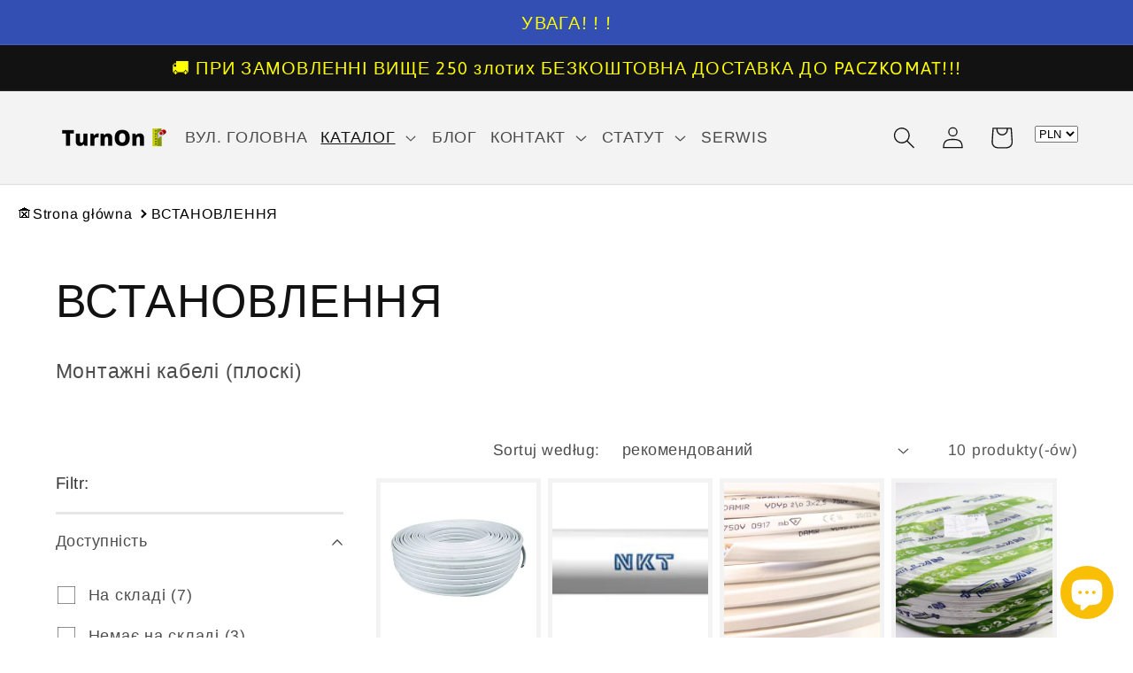

--- FILE ---
content_type: text/html; charset=utf-8
request_url: https://turnon.pl/uk/collections/instalacyjne
body_size: 55953
content:
<!doctype html>
<html class="no-js" lang="uk">
  <head>
    <!-- Google Consent Mode V2 Consentmo -->
<script>
  window.consentmo_gcm_initial_state = "";
  window.consentmo_gcm_state = "0";
  window.consentmo_gcm_security_storage = "strict";
  window.consentmo_gcm_ad_storage = "marketing";
  window.consentmo_gcm_analytics_storage = "analytics";
  window.consentmo_gcm_functionality_storage = "functionality";
  window.consentmo_gcm_personalization_storage = "functionality";
  window.consentmo_gcm_ads_data_redaction = "true";
  window.consentmo_gcm_url_passthrough = "false";
  window.consentmo_gcm_data_layer_name = "dataLayer";
  
  // Google Consent Mode V2 integration script from Consentmo GDPR
  window.isenseRules = {};
  window.isenseRules.gcm = {
      gcmVersion: 2,
      integrationVersion: 3,
      customChanges: false,
      consentUpdated: false,
      initialState: 7,
      isCustomizationEnabled: false,
      adsDataRedaction: true,
      urlPassthrough: false,
      dataLayer: 'dataLayer',
      categories: { ad_personalization: "marketing", ad_storage: "marketing", ad_user_data: "marketing", analytics_storage: "analytics", functionality_storage: "functionality", personalization_storage: "functionality", security_storage: "strict"},
      storage: { ad_personalization: "false", ad_storage: "false", ad_user_data: "false", analytics_storage: "false", functionality_storage: "false", personalization_storage: "false", security_storage: "false", wait_for_update: 2000 }
  };
  if(window.consentmo_gcm_state !== null && window.consentmo_gcm_state !== "" && window.consentmo_gcm_state !== "0") {
    window.isenseRules.gcm.isCustomizationEnabled = true;
    window.isenseRules.gcm.initialState = window.consentmo_gcm_initial_state === null || window.consentmo_gcm_initial_state.trim() === "" ? window.isenseRules.gcm.initialState : window.consentmo_gcm_initial_state;
    window.isenseRules.gcm.categories.ad_storage = window.consentmo_gcm_ad_storage === null || window.consentmo_gcm_ad_storage.trim() === "" ? window.isenseRules.gcm.categories.ad_storage : window.consentmo_gcm_ad_storage;
    window.isenseRules.gcm.categories.ad_user_data = window.consentmo_gcm_ad_storage === null || window.consentmo_gcm_ad_storage.trim() === "" ? window.isenseRules.gcm.categories.ad_user_data : window.consentmo_gcm_ad_storage;
    window.isenseRules.gcm.categories.ad_personalization = window.consentmo_gcm_ad_storage === null || window.consentmo_gcm_ad_storage.trim() === "" ? window.isenseRules.gcm.categories.ad_personalization : window.consentmo_gcm_ad_storage;
    window.isenseRules.gcm.categories.analytics_storage = window.consentmo_gcm_analytics_storage === null || window.consentmo_gcm_analytics_storage.trim() === "" ? window.isenseRules.gcm.categories.analytics_storage : window.consentmo_gcm_analytics_storage;
    window.isenseRules.gcm.categories.functionality_storage = window.consentmo_gcm_functionality_storage === null || window.consentmo_gcm_functionality_storage.trim() === "" ? window.isenseRules.gcm.categories.functionality_storage : window.consentmo_gcm_functionality_storage;
    window.isenseRules.gcm.categories.personalization_storage = window.consentmo_gcm_personalization_storage === null || window.consentmo_gcm_personalization_storage.trim() === "" ? window.isenseRules.gcm.categories.personalization_storage : window.consentmo_gcm_personalization_storage;
    window.isenseRules.gcm.categories.security_storage = window.consentmo_gcm_security_storage === null || window.consentmo_gcm_security_storage.trim() === "" ? window.isenseRules.gcm.categories.security_storage : window.consentmo_gcm_security_storage;
    window.isenseRules.gcm.urlPassthrough = window.consentmo_gcm_url_passthrough === null || window.consentmo_gcm_url_passthrough.trim() === "" ? window.isenseRules.gcm.urlPassthrough : window.consentmo_gcm_url_passthrough;
    window.isenseRules.gcm.adsDataRedaction = window.consentmo_gcm_ads_data_redaction === null || window.consentmo_gcm_ads_data_redaction.trim() === "" ? window.isenseRules.gcm.adsDataRedaction : window.consentmo_gcm_ads_data_redaction;
    window.isenseRules.gcm.dataLayer = window.consentmo_gcm_data_layer_name === null || window.consentmo_gcm_data_layer_name.trim() === "" ? window.isenseRules.gcm.dataLayer : window.consentmo_gcm_data_layer_name;
  }
  window.isenseRules.initializeGcm = function (rules) {
    if(window.isenseRules.gcm.isCustomizationEnabled) {
      rules.initialState = window.isenseRules.gcm.initialState;
      rules.urlPassthrough = window.isenseRules.gcm.urlPassthrough === true || window.isenseRules.gcm.urlPassthrough === 'true';
      rules.adsDataRedaction = window.isenseRules.gcm.adsDataRedaction === true || window.isenseRules.gcm.adsDataRedaction === 'true';
    }
    
    let initialState = parseInt(rules.initialState);
    let marketingBlocked = initialState === 0 || initialState === 2 || initialState === 5 || initialState === 7;
    let analyticsBlocked = initialState === 0 || initialState === 3 || initialState === 6 || initialState === 7;
    let functionalityBlocked = initialState === 4 || initialState === 5 || initialState === 6 || initialState === 7;

    let gdprCache = localStorage.getItem('gdprCache') ? JSON.parse(localStorage.getItem('gdprCache')) : null;
    if (gdprCache && typeof gdprCache.updatedPreferences !== "undefined") {
      let updatedPreferences = gdprCache.updatedPreferences;
      marketingBlocked = parseInt(updatedPreferences.indexOf('marketing')) > -1;
      analyticsBlocked = parseInt(updatedPreferences.indexOf('analytics')) > -1;
      functionalityBlocked = parseInt(updatedPreferences.indexOf('functionality')) > -1;
    }

    Object.entries(rules.categories).forEach(category => {
      if(rules.storage.hasOwnProperty(category[0])) {
        switch(category[1]) {
          case 'strict':
            rules.storage[category[0]] = "granted";
            break;
          case 'marketing':
            rules.storage[category[0]] = marketingBlocked ? "denied" : "granted";
            break;
          case 'analytics':
            rules.storage[category[0]] = analyticsBlocked ? "denied" : "granted";
            break;
          case 'functionality':
            rules.storage[category[0]] = functionalityBlocked ? "denied" : "granted";
            break;
        }
      }
    });
    rules.consentUpdated = true;
    isenseRules.gcm = rules;
  }

  // Google Consent Mode - initialization start
  window.isenseRules.initializeGcm({
    ...window.isenseRules.gcm,
    adsDataRedaction: true,
    urlPassthrough: false,
    initialState: 7
  });

  /*
  * initialState acceptable values:
  * 0 - Set both ad_storage and analytics_storage to denied
  * 1 - Set all categories to granted
  * 2 - Set only ad_storage to denied
  * 3 - Set only analytics_storage to denied
  * 4 - Set only functionality_storage to denied
  * 5 - Set both ad_storage and functionality_storage to denied
  * 6 - Set both analytics_storage and functionality_storage to denied
  * 7 - Set all categories to denied
  */

  window[window.isenseRules.gcm.dataLayer] = window[window.isenseRules.gcm.dataLayer] || [];
  function gtag() { window[window.isenseRules.gcm.dataLayer].push(arguments); }
  gtag("consent", "default", isenseRules.gcm.storage);
  isenseRules.gcm.adsDataRedaction && gtag("set", "ads_data_redaction", isenseRules.gcm.adsDataRedaction);
  isenseRules.gcm.urlPassthrough && gtag("set", "url_passthrough", isenseRules.gcm.urlPassthrough);
</script>
   <!-- Added by AVADA Cookies Bar -->
   <script>
   window.AVADA_COOKIES_BAR = window.AVADA_COOKIES_BAR || {};
   window.AVADA_COOKIES_BAR.shopId = 'jYGtocexDfJFrMYHgfcS';
   window.AVADA_COOKIES_BAR.status = false;
   AVADA_COOKIES_BAR ={"mobilePositions":"bottom","bgColor":"#FFFFFF","removeBranding":false,"width":"563px","textColor":"#000000","privacyLinkColor":"#000000","id":"ULSehPaailBVE8MnyIgJ","displayType":"float_card","display":"flex","themeName":"Light theme","privacyLink":"https://turnon.pl/pages/polityka-prywatnosci","messageColor":"#2C332F","agreeButtonText":"Akceptuję","theme":"light_theme","float":"","desktopFloatCardPosition":"bottom_left","advancedSetting":false,"textAvada":"rgba(0, 0, 0, 0.8)","textAvadaMobile":"rgba(0, 0, 0, 0.8)","agreeBtnBgColor":"#000000","privacyLinkText":"Więcej...","showIcon":false,"agreeBtnBorder":"#2C332F","fontWeight":"500","customCss":"","height":"80px","message":"My również wykorzystujemy pliki cookies, aby jeszcze lepiej dopasować się do Twoich potrzeb.","showOnCountry":"all","desktopPosition":"bottom","denyButtonText":"Rezygnuję","showPrivacyPolicy":true,"textFont":"Noto+Sans","denyTextColor":"#000000","btnColor":"#F8F8F8","iconColor":"#000000","agreeBtnTextColor":"#F8F8F8","shopId":"jYGtocexDfJFrMYHgfcS","textBtnColor":"#000000"}
 </script>
   <!-- /Added by AVADA Cookies Bar -->
 
    <meta charset="utf-8">
    <meta http-equiv="X-UA-Compatible" content="IE=edge">
    <meta name="viewport" content="width=device-width,initial-scale=1">
    <meta name="theme-color" content="">











    
    <link rel="canonical" href="https://turnon.pl/uk/collections/instalacyjne">
    <link rel="preconnect" href="https://cdn.shopify.com" crossorigin><link rel="icon" type="image/png" href="//turnon.pl/cdn/shop/files/Projekt_bez_tytulu-removebg-preview.png?crop=center&height=32&v=1667393282&width=32"><link rel="preconnect" href="https://fonts.shopifycdn.com" crossorigin><title>
      ВСТАНОВЛЕННЯ
 &ndash; TurnOn.pl</title>
    


    
    
      <meta name="description" content="Монтажні кабелі (плоскі)">
    

    

<meta property="og:site_name" content="TurnOn.pl">
<meta property="og:url" content="https://turnon.pl/uk/collections/instalacyjne">
<meta property="og:title" content="ВСТАНОВЛЕННЯ">
<meta property="og:type" content="website">
<meta property="og:description" content="Монтажні кабелі (плоскі)"><meta property="og:image" content="http://turnon.pl/cdn/shop/files/TURNON__1_-removebg-preview.png?height=628&pad_color=fff&v=1667460707&width=1200">
  <meta property="og:image:secure_url" content="https://turnon.pl/cdn/shop/files/TURNON__1_-removebg-preview.png?height=628&pad_color=fff&v=1667460707&width=1200">
  <meta property="og:image:width" content="1200">
  <meta property="og:image:height" content="628"><meta name="twitter:card" content="summary_large_image">
<meta name="twitter:title" content="ВСТАНОВЛЕННЯ">
<meta name="twitter:description" content="Монтажні кабелі (плоскі)">


    <script src="//turnon.pl/cdn/shop/t/5/assets/global.js?v=24850326154503943211666357236" defer="defer"></script>
    <script>window.performance && window.performance.mark && window.performance.mark('shopify.content_for_header.start');</script><meta name="google-site-verification" content="sdiO6UCoql8-Xc74wPxMN-47xP2j6OhQfgXTBQkpgnc">
<meta name="facebook-domain-verification" content="pwtvrinkfzxpa249ylgtpfuf9dicx4">
<meta id="shopify-digital-wallet" name="shopify-digital-wallet" content="/61549740193/digital_wallets/dialog">
<meta name="shopify-checkout-api-token" content="001a180db9a6a5beee9efc7f23bf5863">
<link rel="alternate" type="application/atom+xml" title="Feed" href="/uk/collections/instalacyjne.atom" />
<link rel="alternate" hreflang="x-default" href="https://turnon.pl/collections/instalacyjne">
<link rel="alternate" hreflang="pl" href="https://turnon.pl/collections/instalacyjne">
<link rel="alternate" hreflang="en" href="https://turnon.pl/en/collections/instalacyjne">
<link rel="alternate" hreflang="uk" href="https://turnon.pl/uk/collections/instalacyjne">
<link rel="alternate" type="application/json+oembed" href="https://turnon.pl/uk/collections/instalacyjne.oembed">
<script async="async" src="/checkouts/internal/preloads.js?locale=uk-PL"></script>
<script id="apple-pay-shop-capabilities" type="application/json">{"shopId":61549740193,"countryCode":"PL","currencyCode":"PLN","merchantCapabilities":["supports3DS"],"merchantId":"gid:\/\/shopify\/Shop\/61549740193","merchantName":"TurnOn.pl","requiredBillingContactFields":["postalAddress","email","phone"],"requiredShippingContactFields":["postalAddress","email","phone"],"shippingType":"shipping","supportedNetworks":["visa","masterCard"],"total":{"type":"pending","label":"TurnOn.pl","amount":"1.00"},"shopifyPaymentsEnabled":true,"supportsSubscriptions":true}</script>
<script id="shopify-features" type="application/json">{"accessToken":"001a180db9a6a5beee9efc7f23bf5863","betas":["rich-media-storefront-analytics"],"domain":"turnon.pl","predictiveSearch":true,"shopId":61549740193,"locale":"pl"}</script>
<script>var Shopify = Shopify || {};
Shopify.shop = "turnon-shop.myshopify.com";
Shopify.locale = "uk";
Shopify.currency = {"active":"PLN","rate":"1.0"};
Shopify.country = "PL";
Shopify.theme = {"name":"09 2024","id":131896279201,"schema_name":"Dawn","schema_version":"5.0.0","theme_store_id":887,"role":"main"};
Shopify.theme.handle = "null";
Shopify.theme.style = {"id":null,"handle":null};
Shopify.cdnHost = "turnon.pl/cdn";
Shopify.routes = Shopify.routes || {};
Shopify.routes.root = "/uk/";</script>
<script type="module">!function(o){(o.Shopify=o.Shopify||{}).modules=!0}(window);</script>
<script>!function(o){function n(){var o=[];function n(){o.push(Array.prototype.slice.apply(arguments))}return n.q=o,n}var t=o.Shopify=o.Shopify||{};t.loadFeatures=n(),t.autoloadFeatures=n()}(window);</script>
<script id="shop-js-analytics" type="application/json">{"pageType":"collection"}</script>
<script defer="defer" async type="module" src="//turnon.pl/cdn/shopifycloud/shop-js/modules/v2/client.init-shop-cart-sync_BdyHc3Nr.en.esm.js"></script>
<script defer="defer" async type="module" src="//turnon.pl/cdn/shopifycloud/shop-js/modules/v2/chunk.common_Daul8nwZ.esm.js"></script>
<script type="module">
  await import("//turnon.pl/cdn/shopifycloud/shop-js/modules/v2/client.init-shop-cart-sync_BdyHc3Nr.en.esm.js");
await import("//turnon.pl/cdn/shopifycloud/shop-js/modules/v2/chunk.common_Daul8nwZ.esm.js");

  window.Shopify.SignInWithShop?.initShopCartSync?.({"fedCMEnabled":true,"windoidEnabled":true});

</script>
<script>(function() {
  var isLoaded = false;
  function asyncLoad() {
    if (isLoaded) return;
    isLoaded = true;
    var urls = ["https:\/\/static2.rapidsearch.dev\/resultpage.js?shop=turnon-shop.myshopify.com","https:\/\/admin.revenuehunt.com\/embed.js?shop=turnon-shop.myshopify.com","https:\/\/cdn.rebuyengine.com\/onsite\/js\/rebuy.js?shop=turnon-shop.myshopify.com"];
    for (var i = 0; i < urls.length; i++) {
      var s = document.createElement('script');
      s.type = 'text/javascript';
      s.async = true;
      s.src = urls[i];
      var x = document.getElementsByTagName('script')[0];
      x.parentNode.insertBefore(s, x);
    }
  };
  if(window.attachEvent) {
    window.attachEvent('onload', asyncLoad);
  } else {
    window.addEventListener('load', asyncLoad, false);
  }
})();</script>
<script id="__st">var __st={"a":61549740193,"offset":3600,"reqid":"eab273ff-de35-4325-a2c3-9428d30a6a06-1769029138","pageurl":"turnon.pl\/uk\/collections\/instalacyjne","u":"9787b2626934","p":"collection","rtyp":"collection","rid":289265778849};</script>
<script>window.ShopifyPaypalV4VisibilityTracking = true;</script>
<script id="captcha-bootstrap">!function(){'use strict';const t='contact',e='account',n='new_comment',o=[[t,t],['blogs',n],['comments',n],[t,'customer']],c=[[e,'customer_login'],[e,'guest_login'],[e,'recover_customer_password'],[e,'create_customer']],r=t=>t.map((([t,e])=>`form[action*='/${t}']:not([data-nocaptcha='true']) input[name='form_type'][value='${e}']`)).join(','),a=t=>()=>t?[...document.querySelectorAll(t)].map((t=>t.form)):[];function s(){const t=[...o],e=r(t);return a(e)}const i='password',u='form_key',d=['recaptcha-v3-token','g-recaptcha-response','h-captcha-response',i],f=()=>{try{return window.sessionStorage}catch{return}},m='__shopify_v',_=t=>t.elements[u];function p(t,e,n=!1){try{const o=window.sessionStorage,c=JSON.parse(o.getItem(e)),{data:r}=function(t){const{data:e,action:n}=t;return t[m]||n?{data:e,action:n}:{data:t,action:n}}(c);for(const[e,n]of Object.entries(r))t.elements[e]&&(t.elements[e].value=n);n&&o.removeItem(e)}catch(o){console.error('form repopulation failed',{error:o})}}const l='form_type',E='cptcha';function T(t){t.dataset[E]=!0}const w=window,h=w.document,L='Shopify',v='ce_forms',y='captcha';let A=!1;((t,e)=>{const n=(g='f06e6c50-85a8-45c8-87d0-21a2b65856fe',I='https://cdn.shopify.com/shopifycloud/storefront-forms-hcaptcha/ce_storefront_forms_captcha_hcaptcha.v1.5.2.iife.js',D={infoText:'Chronione przez hCaptcha',privacyText:'Prywatność',termsText:'Warunki'},(t,e,n)=>{const o=w[L][v],c=o.bindForm;if(c)return c(t,g,e,D).then(n);var r;o.q.push([[t,g,e,D],n]),r=I,A||(h.body.append(Object.assign(h.createElement('script'),{id:'captcha-provider',async:!0,src:r})),A=!0)});var g,I,D;w[L]=w[L]||{},w[L][v]=w[L][v]||{},w[L][v].q=[],w[L][y]=w[L][y]||{},w[L][y].protect=function(t,e){n(t,void 0,e),T(t)},Object.freeze(w[L][y]),function(t,e,n,w,h,L){const[v,y,A,g]=function(t,e,n){const i=e?o:[],u=t?c:[],d=[...i,...u],f=r(d),m=r(i),_=r(d.filter((([t,e])=>n.includes(e))));return[a(f),a(m),a(_),s()]}(w,h,L),I=t=>{const e=t.target;return e instanceof HTMLFormElement?e:e&&e.form},D=t=>v().includes(t);t.addEventListener('submit',(t=>{const e=I(t);if(!e)return;const n=D(e)&&!e.dataset.hcaptchaBound&&!e.dataset.recaptchaBound,o=_(e),c=g().includes(e)&&(!o||!o.value);(n||c)&&t.preventDefault(),c&&!n&&(function(t){try{if(!f())return;!function(t){const e=f();if(!e)return;const n=_(t);if(!n)return;const o=n.value;o&&e.removeItem(o)}(t);const e=Array.from(Array(32),(()=>Math.random().toString(36)[2])).join('');!function(t,e){_(t)||t.append(Object.assign(document.createElement('input'),{type:'hidden',name:u})),t.elements[u].value=e}(t,e),function(t,e){const n=f();if(!n)return;const o=[...t.querySelectorAll(`input[type='${i}']`)].map((({name:t})=>t)),c=[...d,...o],r={};for(const[a,s]of new FormData(t).entries())c.includes(a)||(r[a]=s);n.setItem(e,JSON.stringify({[m]:1,action:t.action,data:r}))}(t,e)}catch(e){console.error('failed to persist form',e)}}(e),e.submit())}));const S=(t,e)=>{t&&!t.dataset[E]&&(n(t,e.some((e=>e===t))),T(t))};for(const o of['focusin','change'])t.addEventListener(o,(t=>{const e=I(t);D(e)&&S(e,y())}));const B=e.get('form_key'),M=e.get(l),P=B&&M;t.addEventListener('DOMContentLoaded',(()=>{const t=y();if(P)for(const e of t)e.elements[l].value===M&&p(e,B);[...new Set([...A(),...v().filter((t=>'true'===t.dataset.shopifyCaptcha))])].forEach((e=>S(e,t)))}))}(h,new URLSearchParams(w.location.search),n,t,e,['guest_login'])})(!0,!0)}();</script>
<script integrity="sha256-4kQ18oKyAcykRKYeNunJcIwy7WH5gtpwJnB7kiuLZ1E=" data-source-attribution="shopify.loadfeatures" defer="defer" src="//turnon.pl/cdn/shopifycloud/storefront/assets/storefront/load_feature-a0a9edcb.js" crossorigin="anonymous"></script>
<script data-source-attribution="shopify.dynamic_checkout.dynamic.init">var Shopify=Shopify||{};Shopify.PaymentButton=Shopify.PaymentButton||{isStorefrontPortableWallets:!0,init:function(){window.Shopify.PaymentButton.init=function(){};var t=document.createElement("script");t.src="https://turnon.pl/cdn/shopifycloud/portable-wallets/latest/portable-wallets.pl.js",t.type="module",document.head.appendChild(t)}};
</script>
<script data-source-attribution="shopify.dynamic_checkout.buyer_consent">
  function portableWalletsHideBuyerConsent(e){var t=document.getElementById("shopify-buyer-consent"),n=document.getElementById("shopify-subscription-policy-button");t&&n&&(t.classList.add("hidden"),t.setAttribute("aria-hidden","true"),n.removeEventListener("click",e))}function portableWalletsShowBuyerConsent(e){var t=document.getElementById("shopify-buyer-consent"),n=document.getElementById("shopify-subscription-policy-button");t&&n&&(t.classList.remove("hidden"),t.removeAttribute("aria-hidden"),n.addEventListener("click",e))}window.Shopify?.PaymentButton&&(window.Shopify.PaymentButton.hideBuyerConsent=portableWalletsHideBuyerConsent,window.Shopify.PaymentButton.showBuyerConsent=portableWalletsShowBuyerConsent);
</script>
<script data-source-attribution="shopify.dynamic_checkout.cart.bootstrap">document.addEventListener("DOMContentLoaded",(function(){function t(){return document.querySelector("shopify-accelerated-checkout-cart, shopify-accelerated-checkout")}if(t())Shopify.PaymentButton.init();else{new MutationObserver((function(e,n){t()&&(Shopify.PaymentButton.init(),n.disconnect())})).observe(document.body,{childList:!0,subtree:!0})}}));
</script>
<link id="shopify-accelerated-checkout-styles" rel="stylesheet" media="screen" href="https://turnon.pl/cdn/shopifycloud/portable-wallets/latest/accelerated-checkout-backwards-compat.css" crossorigin="anonymous">
<style id="shopify-accelerated-checkout-cart">
        #shopify-buyer-consent {
  margin-top: 1em;
  display: inline-block;
  width: 100%;
}

#shopify-buyer-consent.hidden {
  display: none;
}

#shopify-subscription-policy-button {
  background: none;
  border: none;
  padding: 0;
  text-decoration: underline;
  font-size: inherit;
  cursor: pointer;
}

#shopify-subscription-policy-button::before {
  box-shadow: none;
}

      </style>
<script id="sections-script" data-sections="header,footer" defer="defer" src="//turnon.pl/cdn/shop/t/5/compiled_assets/scripts.js?v=781"></script>
<script>window.performance && window.performance.mark && window.performance.mark('shopify.content_for_header.end');</script>


    <style data-shopify>
      @font-face {
  font-family: Arimo;
  font-weight: 400;
  font-style: normal;
  font-display: swap;
  src: url("//turnon.pl/cdn/fonts/arimo/arimo_n4.a7efb558ca22d2002248bbe6f302a98edee38e35.woff2") format("woff2"),
       url("//turnon.pl/cdn/fonts/arimo/arimo_n4.0da809f7d1d5ede2a73be7094ac00741efdb6387.woff") format("woff");
}

      @font-face {
  font-family: Arimo;
  font-weight: 700;
  font-style: normal;
  font-display: swap;
  src: url("//turnon.pl/cdn/fonts/arimo/arimo_n7.1d2d0638e6a1228d86beb0e10006e3280ccb2d04.woff2") format("woff2"),
       url("//turnon.pl/cdn/fonts/arimo/arimo_n7.f4b9139e8eac4a17b38b8707044c20f54c3be479.woff") format("woff");
}

      @font-face {
  font-family: Arimo;
  font-weight: 400;
  font-style: italic;
  font-display: swap;
  src: url("//turnon.pl/cdn/fonts/arimo/arimo_i4.438ddb21a1b98c7230698d70dc1a21df235701b2.woff2") format("woff2"),
       url("//turnon.pl/cdn/fonts/arimo/arimo_i4.0e1908a0dc1ec32fabb5a03a0c9ee2083f82e3d7.woff") format("woff");
}

      @font-face {
  font-family: Arimo;
  font-weight: 700;
  font-style: italic;
  font-display: swap;
  src: url("//turnon.pl/cdn/fonts/arimo/arimo_i7.b9f09537c29041ec8d51f8cdb7c9b8e4f1f82cb1.woff2") format("woff2"),
       url("//turnon.pl/cdn/fonts/arimo/arimo_i7.ec659fc855f754fd0b1bd052e606bba1058f73da.woff") format("woff");
}

      @font-face {
  font-family: Asap;
  font-weight: 400;
  font-style: normal;
  font-display: swap;
  src: url("//turnon.pl/cdn/fonts/asap/asap_n4.994be5d5211fe3b2dda4ebd41cf2b04f4dfe140e.woff2") format("woff2"),
       url("//turnon.pl/cdn/fonts/asap/asap_n4.e7f26429238df8651924f4a97a5e9467c7cf683b.woff") format("woff");
}


      :root {
        --font-body-family: Arimo, sans-serif;
        --font-body-style: normal;
        --font-body-weight: 400;
        --font-body-weight-bold: 700;

        --font-heading-family: Asap, sans-serif;
        --font-heading-style: normal;
        --font-heading-weight: 400;

        --font-body-scale: 1.25;
        --font-heading-scale: 1.04;

        --color-base-text: 18, 18, 18;
        --color-shadow: 18, 18, 18;
        --color-base-background-1: 255, 255, 255;
        --color-base-background-2: 243, 243, 243;
        --color-base-solid-button-labels: 255, 255, 255;
        --color-base-outline-button-labels: 18, 18, 18;
        --color-base-accent-1: 18, 18, 18;
        --color-base-accent-2: 51, 79, 180;
        --payment-terms-background-color: #ffffff;

        --gradient-base-background-1: #ffffff;
        --gradient-base-background-2: #f3f3f3;
        --gradient-base-accent-1: #121212;
        --gradient-base-accent-2: #334fb4;

        --media-padding: px;
        --media-border-opacity: 0.05;
        --media-border-width: 1px;
        --media-radius: 0px;
        --media-shadow-opacity: 0.0;
        --media-shadow-horizontal-offset: 0px;
        --media-shadow-vertical-offset: 4px;
        --media-shadow-blur-radius: 5px;

        --page-width: 110rem;
        --page-width-margin: 0rem;

        --card-image-padding: 0.4rem;
        --card-corner-radius: 0.0rem;
        --card-text-alignment: left;
        --card-border-width: 0.0rem;
        --card-border-opacity: 0.1;
        --card-shadow-opacity: 0.0;
        --card-shadow-horizontal-offset: 0.0rem;
        --card-shadow-vertical-offset: 0.4rem;
        --card-shadow-blur-radius: 0.5rem;

        --badge-corner-radius: 4.0rem;

        --popup-border-width: 1px;
        --popup-border-opacity: 0.1;
        --popup-corner-radius: 0px;
        --popup-shadow-opacity: 0.0;
        --popup-shadow-horizontal-offset: 0px;
        --popup-shadow-vertical-offset: 4px;
        --popup-shadow-blur-radius: 5px;

        --drawer-border-width: 1px;
        --drawer-border-opacity: 0.1;
        --drawer-shadow-opacity: 0.0;
        --drawer-shadow-horizontal-offset: 0px;
        --drawer-shadow-vertical-offset: 4px;
        --drawer-shadow-blur-radius: 5px;

        --spacing-sections-desktop: 0px;
        --spacing-sections-mobile: 0px;

        --grid-desktop-vertical-spacing: 8px;
        --grid-desktop-horizontal-spacing: 8px;
        --grid-mobile-vertical-spacing: 4px;
        --grid-mobile-horizontal-spacing: 4px;

        --text-boxes-border-opacity: 0.1;
        --text-boxes-border-width: 2px;
        --text-boxes-radius: 0px;
        --text-boxes-shadow-opacity: 0.0;
        --text-boxes-shadow-horizontal-offset: 0px;
        --text-boxes-shadow-vertical-offset: 4px;
        --text-boxes-shadow-blur-radius: 5px;

        --buttons-radius: 4px;
        --buttons-radius-outset: 5px;
        --buttons-border-width: 1px;
        --buttons-border-opacity: 1.0;
        --buttons-shadow-opacity: 0.0;
        --buttons-shadow-horizontal-offset: 0px;
        --buttons-shadow-vertical-offset: 4px;
        --buttons-shadow-blur-radius: 5px;
        --buttons-border-offset: 0.3px;

        --inputs-radius: 0px;
        --inputs-border-width: 1px;
        --inputs-border-opacity: 0.55;
        --inputs-shadow-opacity: 0.0;
        --inputs-shadow-horizontal-offset: 0px;
        --inputs-margin-offset: 0px;
        --inputs-shadow-vertical-offset: 4px;
        --inputs-shadow-blur-radius: 5px;
        --inputs-radius-outset: 0px;

        --variant-pills-radius: 40px;
        --variant-pills-border-width: 1px;
        --variant-pills-border-opacity: 0.55;
        --variant-pills-shadow-opacity: 0.0;
        --variant-pills-shadow-horizontal-offset: 0px;
        --variant-pills-shadow-vertical-offset: 4px;
        --variant-pills-shadow-blur-radius: 5px;
      }

      *,
      *::before,
      *::after {
        box-sizing: inherit;
      }

      html {
        box-sizing: border-box;
        font-size: calc(var(--font-body-scale) * 62.5%);
        height: 100%;
      }

      body {
        display: grid;
        grid-template-rows: auto auto 1fr auto;
        grid-template-columns: 100%;
        min-height: 100%;
        margin: 0;
        font-size: 1.5rem;
        letter-spacing: 0.06rem;
        line-height: calc(1 + 0.8 / var(--font-body-scale));
        font-family: var(--font-body-family);
        font-style: var(--font-body-style);
        font-weight: var(--font-body-weight);
      }

      @media screen and (min-width: 750px) {
        body {
          font-size: 1.6rem;
        }
      }
    </style>

    <link href="//turnon.pl/cdn/shop/t/5/assets/base.css?v=33648442733440060821666357236" rel="stylesheet" type="text/css" media="all" />
<link rel="preload" as="font" href="//turnon.pl/cdn/fonts/arimo/arimo_n4.a7efb558ca22d2002248bbe6f302a98edee38e35.woff2" type="font/woff2" crossorigin><link rel="preload" as="font" href="//turnon.pl/cdn/fonts/asap/asap_n4.994be5d5211fe3b2dda4ebd41cf2b04f4dfe140e.woff2" type="font/woff2" crossorigin><link rel="stylesheet" href="//turnon.pl/cdn/shop/t/5/assets/component-predictive-search.css?v=165644661289088488651666357236" media="print" onload="this.media='all'"><script>document.documentElement.className = document.documentElement.className.replace('no-js', 'js');
    if (Shopify.designMode) {
      document.documentElement.classList.add('shopify-design-mode');
    }
    </script>
    
  


  <script type="text/javascript">
    window.RapidSearchAdmin = false;
  </script>


    <!-- Global site tag (gtag.js) - Google Analytics -->
<script async src="https://www.googletagmanager.com/gtag/js?id=G-W48V1MYGDK"></script>
<script>
  window.dataLayer = window.dataLayer || [];
  function gtag(){dataLayer.push(arguments);}
  gtag('js', new Date());

  gtag('config', 'G-W48V1MYGDK');
</script>
    <script type="text/javascript">
    (function(c,l,a,r,i,t,y){
        c[a]=c[a]||function(){(c[a].q=c[a].q||[]).push(arguments)};
        t=l.createElement(r);t.async=1;t.src="https://www.clarity.ms/tag/"+i;
        y=l.getElementsByTagName(r)[0];y.parentNode.insertBefore(t,y);
    })(window, document, "clarity", "script", "d6zjuhz2xo");
</script>

<!-- BEGIN app block: shopify://apps/consentmo-gdpr/blocks/gdpr_cookie_consent/4fbe573f-a377-4fea-9801-3ee0858cae41 -->


<!-- END app block --><!-- BEGIN app block: shopify://apps/selecty/blocks/app-embed/a005a4a7-4aa2-4155-9c2b-0ab41acbf99c --><template id="sel-form-template">
  <div id="sel-form" style="display: none;">
    <form method="post" action="/uk/localization" id="localization_form" accept-charset="UTF-8" class="shopify-localization-form" enctype="multipart/form-data"><input type="hidden" name="form_type" value="localization" /><input type="hidden" name="utf8" value="✓" /><input type="hidden" name="_method" value="put" /><input type="hidden" name="return_to" value="/uk/collections/instalacyjne" />
      <input type="hidden" name="country_code" value="PL">
      <input type="hidden" name="language_code" value="uk">
    </form>
  </div>
</template>


  <script>
    window.__selectors = {
      selectors: 
  [,{"title":"Unnamed selector","status":"published","visibility":[],"design":{"resource":"languages","type":"drop-down","theme":"basic","scheme":"basic","short":"languages","reverse":true,"view":"icons","colors":{"text":{"red":32,"green":34,"blue":35,"alpha":1},"accent":{"red":32,"green":34,"blue":35,"alpha":1},"background":{"red":255,"green":255,"blue":255,"alpha":1}},"typography":{"default":{"fontFamily":"verdana","fontStyle":"normal","fontWeight":"normal","size":{"value":14,"dimension":"px"}},"accent":{"fontFamily":"verdana","fontStyle":"normal","fontWeight":"normal","size":{"value":14,"dimension":"px"}}},"position":{"type":"custom","value":{"vertical":"static","horizontal":"static"}}},"id":"ZA974855"},{"title":"Unnamed selector","status":"published","visibility":[],"design":{"resource":"languages","type":"drop-down","theme":"minimal","scheme":"custom","short":"languages","reverse":true,"view":"all","colors":{"text":{"red":32,"green":34,"blue":35,"alpha":1},"accent":{"red":32,"green":34,"blue":35,"alpha":1},"background":{"red":242,"green":242,"blue":242,"alpha":1}},"typography":{"default":{"fontFamily":"verdana","fontStyle":"normal","fontWeight":"normal","size":{"value":14,"dimension":"px"}},"accent":{"fontFamily":"verdana","fontStyle":"normal","fontWeight":"normal","size":{"value":14,"dimension":"px"}}},"position":{"type":"custom","value":{"vertical":"static","horizontal":"static"}}},"id":"ZO148626"}],
      autodetect: 
  
    {"i18n":{"original":{"both":"Looks like {language} and {currency} are more preferred for you. Change language and currency?","languages":"Looks like {language} are more preferred for you. Change language ?","currencies":"Looks like {currency} are more preferred for you. Change currency?","button":"Change"}},"status":"published","visibility":[],"design":{"resource":"both","type":"popup","scheme":"basic","animation":"fade","colors":{"text":{"red":32,"green":34,"blue":35,"alpha":1},"accent":{"red":32,"green":34,"blue":35,"alpha":1},"background":{"red":255,"green":255,"blue":255,"alpha":1}},"typography":{"default":{"fontFamily":"verdana","fontStyle":"normal","fontWeight":"normal","size":{"value":14,"dimension":"px"}},"accent":{"fontFamily":"verdana","fontStyle":"normal","fontWeight":"normal","size":{"value":14,"dimension":"px"}}},"position":{"type":"fixed","value":{"horizontal":"center","vertical":"center"}}}}
  
,
      languages: [{"title":"польська","code":"pl"},{"title":"англійська","code":"en"},{"title":"українська","code":"uk"}],
      currencies: [{"title":"Polish Złoty","country":"CZ","code":"PLN","symbol":"zł"}],
      currentLanguage: {
        title: "українська",
        code: "uk",
        primary: false
      },
      currentCurrency: {
        title: "Polish Złoty",
        code: "PLN",
        country:"PL",
        symbol: "zł"
      },
      shopDomain:"turnon.pl",
      shopCountry: "PL"
    };
  </script>



  <script src="https://cdn.shopify.com/extensions/019bdafc-beca-7434-80d3-0ed5488240dc/starter-kit-169/assets/selectors_deprecated.js" async></script>


<!-- END app block --><!-- BEGIN app block: shopify://apps/beast-currency-converter/blocks/doubly/267afa86-a419-4d5b-a61b-556038e7294d -->


	<script>
		var DoublyGlobalCurrency, catchXHR = true, bccAppVersion = 1;
       	var DoublyGlobal = {
			theme : 'no_theme',
			spanClass : 'money',
			cookieName : '_g1668085433',
			ratesUrl :  'https://init.grizzlyapps.com/9e32c84f0db4f7b1eb40c32bdb0bdea9',
			geoUrl : 'https://currency.grizzlyapps.com/83d400c612f9a099fab8f76dcab73a48',
			shopCurrency : 'PLN',
            allowedCurrencies : '["PLN","EUR","CZK"]',
			countriesJSON : '[]',
			currencyMessage : 'All orders are processed in PLN. While the content of your cart is currently displayed in <span class="selected-currency"></span>, you will checkout using PLN at the most current exchange rate.',
            currencyFormat : 'money_with_currency_format',
			euroFormat : 'amount',
            removeDecimals : 0,
            roundDecimals : 0,
            roundTo : '99',
            autoSwitch : 0,
			showPriceOnHover : 0,
            showCurrencyMessage : false,
			hideConverter : '',
			forceJqueryLoad : false,
			beeketing : true,
			themeScript : '',
			customerScriptBefore : '',
			customerScriptAfter : '',
			debug: false
		};

		<!-- inline script: fixes + various plugin js functions -->
		DoublyGlobal.themeScript = "if(DoublyGlobal.debug) debugger;jQueryGrizzly('body>.doubly-wrapper').remove(); jQueryGrizzly('.header__icons a.header__icon--cart').last().after('<div class=\"doubly-wrapper\"><\/div>'); function addDoublyMessage() { if (jQueryGrizzly('#cart-notification .doubly-message').length==0) { jQueryGrizzly('#cart-notification #cart-notification-product').after('<div class=\"doubly-message\"><\/div>'); } if (jQueryGrizzly('#main-cart-footer .doubly-message').length==0) { jQueryGrizzly('#main-cart-footer .cart__ctas').before('<div class=\"doubly-message\"><\/div>'); } } addDoublyMessage(); jQueryGrizzly('head').append('<style> .doubly-wrapper { float:none; display:inline-block; padding-top:5px; } #cart-notification .doubly-message { margin-top:-15px; font-size:14px; } @media screen and (min-width:990px) { .doubly-wrapper { padding-left:25px; } } @media screen and (min-width:750px) and (max-width:989px) { .doubly-wrapper { margin:0 -45px 0 10px; } } @media screen and (max-width:749px) { .doubly-wrapper { margin:0 -10px 0 10px; } .header__icons { margin-left:-35px; } } <\/style>'); function bindConversionToSelector() { jQueryGrizzly('#SortBy,#SortBy-mobile').unbind('change.bcc'); jQueryGrizzly('#SortBy,#SortBy-mobile').bind('change.bcc',function() { laterConvert(); }); jQueryGrizzly('.single-option-selector').unbind('change.single-option-selector'); jQueryGrizzly('.single-option-selector').bind('change.single-option-selector',function() { laterConvert(); }); jQueryGrizzly('.product-form__input select').unbind('change.changeCurrency'); jQueryGrizzly('.product-form__input select').bind('change.changeCurrency',function() { laterConvert(); }); jQueryGrizzly('.product-form__input label').unbind('click.changeCurrency touchend.changeCurrency'); jQueryGrizzly('.product-form__input label').bind('click.changeCurrency touchend.changeCurrency', function() { laterConvert(); }); jQueryGrizzly('.product-form__buttons button.product-form__submit').unbind('click.changeCurrency touchend.changeCurrency'); jQueryGrizzly('.product-form__buttons button.product-form__submit').bind('click.changeCurrency touchend.changeCurrency', function() { laterConvert(); }); jQueryGrizzly('.swatches li.swatch-view-item').unbind('click.changeCurrency touchend.changeCurrency'); jQueryGrizzly('.swatches li.swatch-view-item').bind('click.changeCurrency touchend.changeCurrency', function() { laterConvert(); }); jQueryGrizzly('form#cart button.quantity__button, form#cart cart-remove-button').unbind('click.changeCurrency touchend.changeCurrency'); jQueryGrizzly('form#cart button.quantity__button, form#cart cart-remove-button').bind('click.changeCurrency touchend.changeCurrency', function() { laterConvert(); }); jQueryGrizzly('predictive-search form .search__input').unbind('keydown.changeCurrency'); jQueryGrizzly('predictive-search form .search__input').bind('keydown.changeCurrency', function() { laterConvert(); }); } bindConversionToSelector(); function laterConvert() { DoublyCurrency.convertAll(jQueryGrizzly('[name=doubly-currencies]').val()); initExtraFeatures(); setTimeout(function(){ addDoublyMessage(); DoublyCurrency.convertAll(jQueryGrizzly('[name=doubly-currencies]').val()); initExtraFeatures(); },10); setTimeout(function(){ addDoublyMessage(); bindConversionToSelector(); DoublyCurrency.convertAll(jQueryGrizzly('[name=doubly-currencies]').val()); initExtraFeatures(); },100); setTimeout(function(){ DoublyCurrency.convertAll(jQueryGrizzly('[name=doubly-currencies]').val()); initExtraFeatures(); },200); setTimeout(function(){ DoublyCurrency.convertAll(jQueryGrizzly('[name=doubly-currencies]').val()); initExtraFeatures(); },300); setTimeout(function(){ DoublyCurrency.convertAll(jQueryGrizzly('[name=doubly-currencies]').val()); initExtraFeatures(); },400); setTimeout(function(){ addDoublyMessage(); DoublyCurrency.convertAll(jQueryGrizzly('[name=doubly-currencies]').val()); initExtraFeatures(); bindConversionToSelector(); },500); setTimeout(function(){ addDoublyMessage(); DoublyCurrency.convertAll(jQueryGrizzly('[name=doubly-currencies]').val()); initExtraFeatures(); bindConversionToSelector(); },1000); setTimeout(function(){ addDoublyMessage(); DoublyCurrency.convertAll(jQueryGrizzly('[name=doubly-currencies]').val()); initExtraFeatures(); bindConversionToSelector(); },2000); } jQueryGrizzly(document).bind('ajaxComplete.laterConvert', function() { laterConvert(); }); function convertRecommendedSection() { var runOnce = false; jQueryGrizzly(window).scroll(function() { if (jQueryGrizzly('.product-recommendations--loaded').length !== 0 && !runOnce) { var hT = jQueryGrizzly('.product-recommendations--loaded').offset().top, hH = jQueryGrizzly('.product-recommendations--loaded').outerHeight(), wH = jQueryGrizzly(window).height(), wS = jQueryGrizzly(this).scrollTop(); if (wS > (hT+hH-wH) && (hT > wS) && (wS+wH > hT+hH)){ runOnce = true; setTimeout(function(){ DoublyCurrency.convertAll(jQueryGrizzly('[name=doubly-currencies]').val()); initExtraFeatures(); },500); setTimeout(function(){ DoublyCurrency.convertAll(jQueryGrizzly('[name=doubly-currencies]').val()); initExtraFeatures(); },1000); } } }); } if(window.location.href.indexOf('\/products') !== -1) { convertRecommendedSection(); } if(window.location.href.indexOf('\/checkouts') != -1 || window.location.href.indexOf('\/password') != -1 || window.location.href.indexOf('\/orders') != -1) { jQueryGrizzly('head').append('<style> .doubly-float, .doubly-wrapper { display:none !important; } <\/style>'); }";
                DoublyGlobal.addSelect = function(){
                    /* add select in select wrapper or body */  
                    if (jQueryGrizzly('.doubly-wrapper').length>0) { 
                        var doublyWrapper = '.doubly-wrapper';
                    } else if (jQueryGrizzly('.doubly-float').length==0) {
                        var doublyWrapper = '.doubly-float';
                        jQueryGrizzly('body').append('<div class="doubly-float"></div>');
                    }
                    document.querySelectorAll(doublyWrapper).forEach(function(el) {
                        el.insertAdjacentHTML('afterbegin', '<select class="currency-switcher" name="doubly-currencies"><option value="PLN">PLN</option><option value="EUR">EUR</option><option value="CZK">CZK</option></select>');
                    });
                }
		var bbb = "";
	</script>
	
	
	<!-- inline styles -->
	<style> 
		
		
		.layered-currency-switcher{width:auto;float:right;padding:0 0 0 50px;margin:0px;}.layered-currency-switcher li{display:block;float:left;font-size:15px;margin:0px;}.layered-currency-switcher li button.currency-switcher-btn{width:auto;height:auto;margin-bottom:0px;background:#fff;font-family:Arial!important;line-height:18px;border:1px solid #dadada;border-radius:25px;color:#9a9a9a;float:left;font-weight:700;margin-left:-46px;min-width:90px;position:relative;text-align:center;text-decoration:none;padding:10px 11px 10px 49px}.price-on-hover,.price-on-hover-wrapper{font-size:15px!important;line-height:25px!important}.layered-currency-switcher li button.currency-switcher-btn:focus{outline:0;-webkit-outline:none;-moz-outline:none;-o-outline:none}.layered-currency-switcher li button.currency-switcher-btn:hover{background:#ddf6cf;border-color:#a9d092;color:#89b171}.layered-currency-switcher li button.currency-switcher-btn span{display:none}.layered-currency-switcher li button.currency-switcher-btn:first-child{border-radius:25px}.layered-currency-switcher li button.currency-switcher-btn.selected{background:#de4c39;border-color:#de4c39;color:#fff;z-index:99;padding-left:23px!important;padding-right:23px!important}.layered-currency-switcher li button.currency-switcher-btn.selected span{display:inline-block}.doubly,.money{position:relative; font-weight:inherit !important; font-size:inherit !important;text-decoration:inherit !important;}.price-on-hover-wrapper{position:absolute;left:-50%;text-align:center;width:200%;top:110%;z-index:100000000}.price-on-hover{background:#333;border-color:#FFF!important;padding:2px 5px 3px;font-weight:400;border-radius:5px;font-family:Helvetica Neue,Arial;color:#fff;border:0}.price-on-hover:after{content:\"\";position:absolute;left:50%;margin-left:-4px;margin-top:-2px;width:0;height:0;border-bottom:solid 4px #333;border-left:solid 4px transparent;border-right:solid 4px transparent}.doubly-message{margin:5px 0}.doubly-wrapper{float:right}.doubly-float{position:fixed;bottom:10px;left:10px;right:auto;z-index:100000;}select.currency-switcher{margin:0px; position:relative; top:auto;}.price-on-hover { background-color: #333333 !important; color: #FFFFFF !important; } .price-on-hover:after { border-bottom-color: #333333 !important;}
	</style>
	
	<script src="https://cdn.shopify.com/extensions/01997e3d-dbe8-7f57-a70f-4120f12c2b07/currency-54/assets/doubly.js" async data-no-instant></script>



<!-- END app block --><!-- BEGIN app block: shopify://apps/judge-me-reviews/blocks/judgeme_core/61ccd3b1-a9f2-4160-9fe9-4fec8413e5d8 --><!-- Start of Judge.me Core -->






<link rel="dns-prefetch" href="https://cdnwidget.judge.me">
<link rel="dns-prefetch" href="https://cdn.judge.me">
<link rel="dns-prefetch" href="https://cdn1.judge.me">
<link rel="dns-prefetch" href="https://api.judge.me">

<script data-cfasync='false' class='jdgm-settings-script'>window.jdgmSettings={"pagination":5,"disable_web_reviews":true,"badge_no_review_text":"Немає відгуків","badge_n_reviews_text":"{{ n }} відгук/відгуків","hide_badge_preview_if_no_reviews":true,"badge_hide_text":false,"enforce_center_preview_badge":false,"widget_title":"Відгуки клієнтів","widget_open_form_text":"Написати відгук","widget_close_form_text":"Скасувати відгук","widget_refresh_page_text":"Оновити сторінку","widget_summary_text":"На основі {{ number_of_reviews }} відгуку/відгуків","widget_no_review_text":"Будьте першим, хто напише відгук","widget_name_field_text":"Відображуване ім'я","widget_verified_name_field_text":"Перевірене ім'я (публічне)","widget_name_placeholder_text":"Відображуване ім'я","widget_required_field_error_text":"Це поле обов'язкове.","widget_email_field_text":"Електронна адреса","widget_verified_email_field_text":"Перевірена електронна пошта (приватна, не може бути відредагована)","widget_email_placeholder_text":"Ваша електронна адреса","widget_email_field_error_text":"Будь ласка, введіть дійсну адресу електронної пошти.","widget_rating_field_text":"Рейтинг","widget_review_title_field_text":"Заголовок відгуку","widget_review_title_placeholder_text":"Дайте своєму відгуку заголовок","widget_review_body_field_text":"Зміст відгуку","widget_review_body_placeholder_text":"Почніть писати тут...","widget_pictures_field_text":"Фото/Відео (необов'язково)","widget_submit_review_text":"Надіслати відгук","widget_submit_verified_review_text":"Надіслати підтверджений відгук","widget_submit_success_msg_with_auto_publish":"Дякуємо! Будь ласка, оновіть сторінку через кілька моментів, щоб побачити свій відгук. Ви можете видалити або відредагувати свій відгук, увійшовши в \u003ca href='https://judge.me/login' target='_blank' rel='nofollow noopener'\u003eJudge.me\u003c/a\u003e","widget_submit_success_msg_no_auto_publish":"Дякуємо! Ваш відгук буде опубліковано, як тільки його схвалить адміністратор магазину. Ви можете видалити або відредагувати свій відгук, увійшовши в \u003ca href='https://judge.me/login' target='_blank' rel='nofollow noopener'\u003eJudge.me\u003c/a\u003e","widget_show_default_reviews_out_of_total_text":"Показано {{ n_reviews_shown }} із {{ n_reviews }} відгуків.","widget_show_all_link_text":"Показати всі","widget_show_less_link_text":"Показати менше","widget_author_said_text":"{{ reviewer_name }} сказав:","widget_days_text":"{{ n }} днів тому","widget_weeks_text":"{{ n }} тиждень/тижнів тому","widget_months_text":"{{ n }} місяць/місяців тому","widget_years_text":"{{ n }} рік/років тому","widget_yesterday_text":"Вчора","widget_today_text":"Сьогодні","widget_replied_text":"\u003e\u003e {{ shop_name }} відповів:","widget_read_more_text":"Читати далі","widget_reviewer_name_as_initial":"","widget_rating_filter_color":"#fbcd0a","widget_rating_filter_see_all_text":"Переглянути всі відгуки","widget_sorting_most_recent_text":"Найновіші","widget_sorting_highest_rating_text":"Найвищий рейтинг","widget_sorting_lowest_rating_text":"Найнижчий рейтинг","widget_sorting_with_pictures_text":"Тільки з фото","widget_sorting_most_helpful_text":"Найкорисніші","widget_open_question_form_text":"Поставити запитання","widget_reviews_subtab_text":"Відгуки","widget_questions_subtab_text":"Запитання","widget_question_label_text":"Запитання","widget_answer_label_text":"Відповідь","widget_question_placeholder_text":"Напишіть своє запитання тут","widget_submit_question_text":"Надіслати запитання","widget_question_submit_success_text":"Дякуємо за ваше запитання! Ми повідомимо вас, коли на нього буде отримано відповідь.","verified_badge_text":"Перевірено","verified_badge_bg_color":"","verified_badge_text_color":"","verified_badge_placement":"left-of-reviewer-name","widget_review_max_height":"","widget_hide_border":false,"widget_social_share":false,"widget_thumb":false,"widget_review_location_show":false,"widget_location_format":"","all_reviews_include_out_of_store_products":true,"all_reviews_out_of_store_text":"(за межами магазину)","all_reviews_pagination":100,"all_reviews_product_name_prefix_text":"про","enable_review_pictures":true,"enable_question_anwser":false,"widget_theme":"default","review_date_format":"dd/mm/yyyy","default_sort_method":"most-recent","widget_product_reviews_subtab_text":"Відгуки про товар","widget_shop_reviews_subtab_text":"Відгуки про магазин","widget_other_products_reviews_text":"Відгуки для інших продуктів","widget_store_reviews_subtab_text":"Відгуки про магазин","widget_no_store_reviews_text":"Цей магазин ще не отримав жодного відгуку","widget_web_restriction_product_reviews_text":"Цей товар ще не отримав жодного відгуку","widget_no_items_text":"Нічого не знайдено","widget_show_more_text":"Показати більше","widget_write_a_store_review_text":"Написати відгук про магазин","widget_other_languages_heading":"Відгуки іншими мовами","widget_translate_review_text":"Перекласти відгук на {{ language }}","widget_translating_review_text":"Переклад...","widget_show_original_translation_text":"Показати оригінал ({{ language }})","widget_translate_review_failed_text":"Не вдалося перекласти відгук.","widget_translate_review_retry_text":"Повторити","widget_translate_review_try_again_later_text":"Спробуйте пізніше","show_product_url_for_grouped_product":false,"widget_sorting_pictures_first_text":"Спочатку фото","show_pictures_on_all_rev_page_mobile":false,"show_pictures_on_all_rev_page_desktop":false,"floating_tab_hide_mobile_install_preference":false,"floating_tab_button_name":"★ Відгуки","floating_tab_title":"Нехай клієнти говорять за нас","floating_tab_button_color":"","floating_tab_button_background_color":"","floating_tab_url":"","floating_tab_url_enabled":false,"floating_tab_tab_style":"text","all_reviews_text_badge_text":"Клієнти оцінюють нас на {{ shop.metafields.judgeme.all_reviews_rating | round: 1 }}/5 на основі {{ shop.metafields.judgeme.all_reviews_count }} відгуків.","all_reviews_text_badge_text_branded_style":"{{ shop.metafields.judgeme.all_reviews_rating | round: 1 }} з 5 зірок на основі {{ shop.metafields.judgeme.all_reviews_count }} відгуків","is_all_reviews_text_badge_a_link":false,"show_stars_for_all_reviews_text_badge":false,"all_reviews_text_badge_url":"","all_reviews_text_style":"text","all_reviews_text_color_style":"judgeme_brand_color","all_reviews_text_color":"#108474","all_reviews_text_show_jm_brand":true,"featured_carousel_show_header":true,"featured_carousel_title":"Нехай клієнти говорять за нас","testimonials_carousel_title":"Клієнти говорять про нас","videos_carousel_title":"Реальні історії клієнтів","cards_carousel_title":"Клієнти говорять про нас","featured_carousel_count_text":"з {{ n }} відгуків","featured_carousel_add_link_to_all_reviews_page":false,"featured_carousel_url":"","featured_carousel_show_images":true,"featured_carousel_autoslide_interval":5,"featured_carousel_arrows_on_the_sides":true,"featured_carousel_height":250,"featured_carousel_width":80,"featured_carousel_image_size":0,"featured_carousel_image_height":250,"featured_carousel_arrow_color":"#0e0101","verified_count_badge_style":"vintage","verified_count_badge_orientation":"horizontal","verified_count_badge_color_style":"judgeme_brand_color","verified_count_badge_color":"#108474","is_verified_count_badge_a_link":false,"verified_count_badge_url":"","verified_count_badge_show_jm_brand":true,"widget_rating_preset_default":5,"widget_first_sub_tab":"product-reviews","widget_show_histogram":true,"widget_histogram_use_custom_color":false,"widget_pagination_use_custom_color":false,"widget_star_use_custom_color":false,"widget_verified_badge_use_custom_color":false,"widget_write_review_use_custom_color":false,"picture_reminder_submit_button":"Завантажити фотографії","enable_review_videos":false,"mute_video_by_default":false,"widget_sorting_videos_first_text":"Спочатку відео","widget_review_pending_text":"В очікуванні","featured_carousel_items_for_large_screen":3,"social_share_options_order":"Facebook,Twitter","remove_microdata_snippet":false,"disable_json_ld":false,"enable_json_ld_products":false,"preview_badge_show_question_text":false,"preview_badge_no_question_text":"Немає запитань","preview_badge_n_question_text":"{{ number_of_questions }} запитання/запитань","qa_badge_show_icon":false,"qa_badge_position":"same-row","remove_judgeme_branding":false,"widget_add_search_bar":false,"widget_search_bar_placeholder":"Пошук","widget_sorting_verified_only_text":"Тільки перевірені","featured_carousel_theme":"default","featured_carousel_show_rating":true,"featured_carousel_show_title":true,"featured_carousel_show_body":true,"featured_carousel_show_date":false,"featured_carousel_show_reviewer":true,"featured_carousel_show_product":false,"featured_carousel_header_background_color":"#108474","featured_carousel_header_text_color":"#ffffff","featured_carousel_name_product_separator":"reviewed","featured_carousel_full_star_background":"#108474","featured_carousel_empty_star_background":"#dadada","featured_carousel_vertical_theme_background":"#f9fafb","featured_carousel_verified_badge_enable":false,"featured_carousel_verified_badge_color":"#108474","featured_carousel_border_style":"round","featured_carousel_review_line_length_limit":3,"featured_carousel_more_reviews_button_text":"Читати більше відгуків","featured_carousel_view_product_button_text":"Переглянути товар","all_reviews_page_load_reviews_on":"scroll","all_reviews_page_load_more_text":"Завантажити більше відгуків","disable_fb_tab_reviews":false,"enable_ajax_cdn_cache":false,"widget_public_name_text":"відображається публічно як","default_reviewer_name":"John Smith","default_reviewer_name_has_non_latin":true,"widget_reviewer_anonymous":"Анонімно","medals_widget_title":"Медалі відгуків Judge.me","medals_widget_background_color":"#f9fafb","medals_widget_position":"footer_all_pages","medals_widget_border_color":"#f9fafb","medals_widget_verified_text_position":"left","medals_widget_use_monochromatic_version":false,"medals_widget_elements_color":"#108474","show_reviewer_avatar":true,"widget_invalid_yt_video_url_error_text":"Не є URL-адресою відео YouTube","widget_max_length_field_error_text":"Будь ласка, введіть не більше {0} символів.","widget_show_country_flag":false,"widget_show_collected_via_shop_app":true,"widget_verified_by_shop_badge_style":"light","widget_verified_by_shop_text":"Перевірено магазином","widget_show_photo_gallery":false,"widget_load_with_code_splitting":true,"widget_ugc_install_preference":false,"widget_ugc_title":"Створено нами, поширено вами","widget_ugc_subtitle":"Відмітьте нас, щоб побачити свою фотографію на нашій сторінці","widget_ugc_arrows_color":"#ffffff","widget_ugc_primary_button_text":"Купити зараз","widget_ugc_primary_button_background_color":"#108474","widget_ugc_primary_button_text_color":"#ffffff","widget_ugc_primary_button_border_width":"0","widget_ugc_primary_button_border_style":"none","widget_ugc_primary_button_border_color":"#108474","widget_ugc_primary_button_border_radius":"25","widget_ugc_secondary_button_text":"Завантажити більше","widget_ugc_secondary_button_background_color":"#ffffff","widget_ugc_secondary_button_text_color":"#108474","widget_ugc_secondary_button_border_width":"2","widget_ugc_secondary_button_border_style":"solid","widget_ugc_secondary_button_border_color":"#108474","widget_ugc_secondary_button_border_radius":"25","widget_ugc_reviews_button_text":"Переглянути відгуки","widget_ugc_reviews_button_background_color":"#ffffff","widget_ugc_reviews_button_text_color":"#108474","widget_ugc_reviews_button_border_width":"2","widget_ugc_reviews_button_border_style":"solid","widget_ugc_reviews_button_border_color":"#108474","widget_ugc_reviews_button_border_radius":"25","widget_ugc_reviews_button_link_to":"judgeme-reviews-page","widget_ugc_show_post_date":true,"widget_ugc_max_width":"800","widget_rating_metafield_value_type":true,"widget_primary_color":"#efe000","widget_enable_secondary_color":false,"widget_secondary_color":"#edf5f5","widget_summary_average_rating_text":"{{ average_rating }} з 5","widget_media_grid_title":"Фото та відео клієнтів","widget_media_grid_see_more_text":"Дивитися більше","widget_round_style":false,"widget_show_product_medals":true,"widget_verified_by_judgeme_text":"Перевірено Judge.me","widget_show_store_medals":true,"widget_verified_by_judgeme_text_in_store_medals":"Перевірено Judge.me","widget_media_field_exceed_quantity_message":"Вибачте, ми можемо прийняти лише {{ max_media }} для одного відгуку.","widget_media_field_exceed_limit_message":"{{ file_name }} занадто великий, будь ласка, виберіть {{ media_type }} менше {{ size_limit }}MB.","widget_review_submitted_text":"Відгук надіслано!","widget_question_submitted_text":"Запитання надіслано!","widget_close_form_text_question":"Скасувати","widget_write_your_answer_here_text":"Напишіть свою відповідь тут","widget_enabled_branded_link":true,"widget_show_collected_by_judgeme":true,"widget_reviewer_name_color":"","widget_write_review_text_color":"","widget_write_review_bg_color":"","widget_collected_by_judgeme_text":"зібрано Judge.me","widget_pagination_type":"standard","widget_load_more_text":"Завантажити більше","widget_load_more_color":"#108474","widget_full_review_text":"Повний відгук","widget_read_more_reviews_text":"Читати більше відгуків","widget_read_questions_text":"Читати запитання","widget_questions_and_answers_text":"Запитання та відповіді","widget_verified_by_text":"Перевірено","widget_verified_text":"Перевірено","widget_number_of_reviews_text":"{{ number_of_reviews }} відгуків","widget_back_button_text":"Назад","widget_next_button_text":"Далі","widget_custom_forms_filter_button":"Фільтри","custom_forms_style":"vertical","widget_show_review_information":false,"how_reviews_are_collected":"Як збираються відгуки?","widget_show_review_keywords":false,"widget_gdpr_statement":"Як ми використовуємо ваші дані: Ми зв'яжемося з вами лише щодо відгуку, який ви залишили, і лише за необхідності. Надсилаючи свій відгук, ви погоджуєтеся з \u003ca href='https://judge.me/terms' target='_blank' rel='nofollow noopener'\u003eумовами\u003c/a\u003e, \u003ca href='https://judge.me/privacy' target='_blank' rel='nofollow noopener'\u003eконфіденційністю\u003c/a\u003e та \u003ca href='https://judge.me/content-policy' target='_blank' rel='nofollow noopener'\u003eполітикою контенту\u003c/a\u003e Judge.me.","widget_multilingual_sorting_enabled":false,"widget_translate_review_content_enabled":false,"widget_translate_review_content_method":"manual","popup_widget_review_selection":"automatically_with_pictures","popup_widget_round_border_style":true,"popup_widget_show_title":true,"popup_widget_show_body":true,"popup_widget_show_reviewer":false,"popup_widget_show_product":true,"popup_widget_show_pictures":true,"popup_widget_use_review_picture":true,"popup_widget_show_on_home_page":true,"popup_widget_show_on_product_page":true,"popup_widget_show_on_collection_page":true,"popup_widget_show_on_cart_page":true,"popup_widget_position":"bottom_left","popup_widget_first_review_delay":5,"popup_widget_duration":5,"popup_widget_interval":5,"popup_widget_review_count":5,"popup_widget_hide_on_mobile":true,"review_snippet_widget_round_border_style":true,"review_snippet_widget_card_color":"#FFFFFF","review_snippet_widget_slider_arrows_background_color":"#FFFFFF","review_snippet_widget_slider_arrows_color":"#000000","review_snippet_widget_star_color":"#108474","show_product_variant":false,"all_reviews_product_variant_label_text":"Варіант: ","widget_show_verified_branding":false,"widget_ai_summary_title":"Покупці кажуть","widget_ai_summary_disclaimer":"Підсумок відгуків на основі штучного інтелекту на основі останніх відгуків клієнтів","widget_show_ai_summary":false,"widget_show_ai_summary_bg":false,"widget_show_review_title_input":true,"redirect_reviewers_invited_via_email":"review_widget","request_store_review_after_product_review":false,"request_review_other_products_in_order":false,"review_form_color_scheme":"default","review_form_corner_style":"square","review_form_star_color":{},"review_form_text_color":"#333333","review_form_background_color":"#ffffff","review_form_field_background_color":"#fafafa","review_form_button_color":{},"review_form_button_text_color":"#ffffff","review_form_modal_overlay_color":"#000000","review_content_screen_title_text":"Як би ви оцінили цей продукт?","review_content_introduction_text":"Ми були б раді, якщо ви поділитеся своїми враженнями.","store_review_form_title_text":"Як би ви оцінили цю крамницю?","store_review_form_introduction_text":"Ми були б раді, якщо ви поділитеся своїми враженнями.","show_review_guidance_text":true,"one_star_review_guidance_text":"Погано","five_star_review_guidance_text":"Супер","customer_information_screen_title_text":"Про вас","customer_information_introduction_text":"Будь ласка, розкажіть нам більше про себе.","custom_questions_screen_title_text":"Ваш досвід детальніше","custom_questions_introduction_text":"Ось кілька запитань, які допоможуть нам краще зрозуміти ваш досвід.","review_submitted_screen_title_text":"Дякуємо за ваш відгук!","review_submitted_screen_thank_you_text":"Ми обробляємо його, і він скоро з'явиться в магазині.","review_submitted_screen_email_verification_text":"Будь ласка, підтвердіть свою електронну пошту, натиснувши на посилання, яке ми щойно надіслали вам. Це допомагає нам підтримувати автентичність відгуків.","review_submitted_request_store_review_text":"Чи хотіли б ви поділитися з нами своїм досвідом покупок?","review_submitted_review_other_products_text":"Чи хотіли б ви оцінити ці товари?","store_review_screen_title_text":"Хочете поділитися своїм досвідом покупок з нами?","store_review_introduction_text":"Ми цінуємо ваші відгуки і використовуємо їх для покращення. Будь ласка, поділіться будь-якими думками або пропозиціями.","reviewer_media_screen_title_picture_text":"Поділитися фото","reviewer_media_introduction_picture_text":"Завантажте фото на підтримку свого відгуку.","reviewer_media_screen_title_video_text":"Поділитися відео","reviewer_media_introduction_video_text":"Завантажте відео на підтримку свого відгуку.","reviewer_media_screen_title_picture_or_video_text":"Поділитися фото або відео","reviewer_media_introduction_picture_or_video_text":"Завантажте фото або відео на підтримку свого відгуку.","reviewer_media_youtube_url_text":"Вставте тут свій Youtube URL","advanced_settings_next_step_button_text":"Далі","advanced_settings_close_review_button_text":"Закрити","modal_write_review_flow":false,"write_review_flow_required_text":"Обов'язково","write_review_flow_privacy_message_text":"Ми цінуємо вашу приватність.","write_review_flow_anonymous_text":"Анонімний відгук","write_review_flow_visibility_text":"Це не буде видно іншим клієнтам.","write_review_flow_multiple_selection_help_text":"Виберіть скільки хочете","write_review_flow_single_selection_help_text":"Виберіть один варіант","write_review_flow_required_field_error_text":"Це поле обов'язкове","write_review_flow_invalid_email_error_text":"Введіть дійсну адресу електронної пошти","write_review_flow_max_length_error_text":"Макс. {{ max_length }} символів.","write_review_flow_media_upload_text":"\u003cb\u003eНатисніть, щоб завантажити\u003c/b\u003e або перетягніть і відпустіть","write_review_flow_gdpr_statement":"Ми зв'яжемося з вами щодо вашого відгуку лише в разі необхідності. Надсилаючи свій відгук, ви погоджуєтеся з нашими \u003ca href='https://judge.me/terms' target='_blank' rel='nofollow noopener'\u003eумовами та положеннями\u003c/a\u003e і \u003ca href='https://judge.me/privacy' target='_blank' rel='nofollow noopener'\u003eполітикою конфіденційності\u003c/a\u003e.","rating_only_reviews_enabled":false,"show_negative_reviews_help_screen":false,"new_review_flow_help_screen_rating_threshold":3,"negative_review_resolution_screen_title_text":"Розкажіть нам більше","negative_review_resolution_text":"Ваш досвід важливий для нас. Якщо у вас виникли проблеми з покупкою, ми готові допомогти. Не соромтеся звертатися до нас, ми будемо раді отримати можливість виправити ситуацію.","negative_review_resolution_button_text":"Зв'яжіться з нами","negative_review_resolution_proceed_with_review_text":"Залишити відгук","negative_review_resolution_subject":"Проблема з покупкою у {{ shop_name }}.{{ order_name }}","preview_badge_collection_page_install_status":false,"widget_review_custom_css":"","preview_badge_custom_css":"","preview_badge_stars_count":"5-stars","featured_carousel_custom_css":"","floating_tab_custom_css":"","all_reviews_widget_custom_css":"","medals_widget_custom_css":"","verified_badge_custom_css":"","all_reviews_text_custom_css":"","transparency_badges_collected_via_store_invite":false,"transparency_badges_from_another_provider":false,"transparency_badges_collected_from_store_visitor":false,"transparency_badges_collected_by_verified_review_provider":false,"transparency_badges_earned_reward":false,"transparency_badges_collected_via_store_invite_text":"Відгуки зібрані через запрошення до магазину","transparency_badges_from_another_provider_text":"Відгуки зібрані від іншого постачальника","transparency_badges_collected_from_store_visitor_text":"Відгуки зібрані від відвідувача магазину","transparency_badges_written_in_google_text":"Відгук написаний в Google","transparency_badges_written_in_etsy_text":"Відгук написаний в Etsy","transparency_badges_written_in_shop_app_text":"Відгук написаний в Shop App","transparency_badges_earned_reward_text":"Відгук заслужив нагороду для наступного замовлення","product_review_widget_per_page":10,"widget_store_review_label_text":"Відгук магазину","checkout_comment_extension_title_on_product_page":"Customer Comments","checkout_comment_extension_num_latest_comment_show":5,"checkout_comment_extension_format":"name_and_timestamp","checkout_comment_customer_name":"last_initial","checkout_comment_comment_notification":true,"preview_badge_collection_page_install_preference":true,"preview_badge_home_page_install_preference":false,"preview_badge_product_page_install_preference":true,"review_widget_install_preference":"","review_carousel_install_preference":false,"floating_reviews_tab_install_preference":"none","verified_reviews_count_badge_install_preference":false,"all_reviews_text_install_preference":false,"review_widget_best_location":true,"judgeme_medals_install_preference":false,"review_widget_revamp_enabled":false,"review_widget_qna_enabled":false,"review_widget_header_theme":"minimal","review_widget_widget_title_enabled":true,"review_widget_header_text_size":"medium","review_widget_header_text_weight":"regular","review_widget_average_rating_style":"compact","review_widget_bar_chart_enabled":true,"review_widget_bar_chart_type":"numbers","review_widget_bar_chart_style":"standard","review_widget_expanded_media_gallery_enabled":false,"review_widget_reviews_section_theme":"standard","review_widget_image_style":"thumbnails","review_widget_review_image_ratio":"square","review_widget_stars_size":"medium","review_widget_verified_badge":"standard_text","review_widget_review_title_text_size":"medium","review_widget_review_text_size":"medium","review_widget_review_text_length":"medium","review_widget_number_of_columns_desktop":3,"review_widget_carousel_transition_speed":5,"review_widget_custom_questions_answers_display":"always","review_widget_button_text_color":"#FFFFFF","review_widget_text_color":"#000000","review_widget_lighter_text_color":"#7B7B7B","review_widget_corner_styling":"soft","review_widget_review_word_singular":"відгук","review_widget_review_word_plural":"відгуки","review_widget_voting_label":"Корисно?","review_widget_shop_reply_label":"Відповідь від {{ shop_name }}:","review_widget_filters_title":"Фільтри","qna_widget_question_word_singular":"Питання","qna_widget_question_word_plural":"Питання","qna_widget_answer_reply_label":"Відповідь від {{ answerer_name }}:","qna_content_screen_title_text":"Питання про цей продукт","qna_widget_question_required_field_error_text":"Будь ласка, введіть ваше питання.","qna_widget_flow_gdpr_statement":"Ми зв'яжемося з вами лише стосовно вашого питання, якщо це необхідно. Надсилаючи ваше питання, ви погоджуєтеся з нашими \u003ca href='https://judge.me/terms' target='_blank' rel='nofollow noopener'\u003eумовами та умовами\u003c/a\u003e і \u003ca href='https://judge.me/privacy' target='_blank' rel='nofollow noopener'\u003eполітикою конфіденційності\u003c/a\u003e.","qna_widget_question_submitted_text":"Дякуємо за ваше питання!","qna_widget_close_form_text_question":"Закрити","qna_widget_question_submit_success_text":"Ми повідомимо вас електронною поштою, коли відповімо на ваше питання.","all_reviews_widget_v2025_enabled":false,"all_reviews_widget_v2025_header_theme":"default","all_reviews_widget_v2025_widget_title_enabled":true,"all_reviews_widget_v2025_header_text_size":"medium","all_reviews_widget_v2025_header_text_weight":"regular","all_reviews_widget_v2025_average_rating_style":"compact","all_reviews_widget_v2025_bar_chart_enabled":true,"all_reviews_widget_v2025_bar_chart_type":"numbers","all_reviews_widget_v2025_bar_chart_style":"standard","all_reviews_widget_v2025_expanded_media_gallery_enabled":false,"all_reviews_widget_v2025_show_store_medals":true,"all_reviews_widget_v2025_show_photo_gallery":true,"all_reviews_widget_v2025_show_review_keywords":false,"all_reviews_widget_v2025_show_ai_summary":false,"all_reviews_widget_v2025_show_ai_summary_bg":false,"all_reviews_widget_v2025_add_search_bar":false,"all_reviews_widget_v2025_default_sort_method":"most-recent","all_reviews_widget_v2025_reviews_per_page":10,"all_reviews_widget_v2025_reviews_section_theme":"default","all_reviews_widget_v2025_image_style":"thumbnails","all_reviews_widget_v2025_review_image_ratio":"square","all_reviews_widget_v2025_stars_size":"medium","all_reviews_widget_v2025_verified_badge":"bold_badge","all_reviews_widget_v2025_review_title_text_size":"medium","all_reviews_widget_v2025_review_text_size":"medium","all_reviews_widget_v2025_review_text_length":"medium","all_reviews_widget_v2025_number_of_columns_desktop":3,"all_reviews_widget_v2025_carousel_transition_speed":5,"all_reviews_widget_v2025_custom_questions_answers_display":"always","all_reviews_widget_v2025_show_product_variant":false,"all_reviews_widget_v2025_show_reviewer_avatar":true,"all_reviews_widget_v2025_reviewer_name_as_initial":"","all_reviews_widget_v2025_review_location_show":false,"all_reviews_widget_v2025_location_format":"","all_reviews_widget_v2025_show_country_flag":false,"all_reviews_widget_v2025_verified_by_shop_badge_style":"light","all_reviews_widget_v2025_social_share":false,"all_reviews_widget_v2025_social_share_options_order":"Facebook,Twitter,LinkedIn,Pinterest","all_reviews_widget_v2025_pagination_type":"standard","all_reviews_widget_v2025_button_text_color":"#FFFFFF","all_reviews_widget_v2025_text_color":"#000000","all_reviews_widget_v2025_lighter_text_color":"#7B7B7B","all_reviews_widget_v2025_corner_styling":"soft","all_reviews_widget_v2025_title":"Відгуки клієнтів","all_reviews_widget_v2025_ai_summary_title":"Клієнти кажуть про цей магазин","all_reviews_widget_v2025_no_review_text":"Будьте першим, хто напише відгук","platform":"shopify","branding_url":"https://app.judge.me/reviews/stores/turnon.pl","branding_text":"Obsługiwane przez Judge.me","locale":"uk","reply_name":"TurnOn.pl","widget_version":"3.0","footer":true,"autopublish":false,"review_dates":true,"enable_custom_form":false,"shop_use_review_site":true,"shop_locale":"pl","enable_multi_locales_translations":true,"show_review_title_input":true,"review_verification_email_status":"always","can_be_branded":true,"reply_name_text":"TurnOn.pl"};</script> <style class='jdgm-settings-style'>﻿.jdgm-xx{left:0}:root{--jdgm-primary-color: #efe000;--jdgm-secondary-color: rgba(239,224,0,0.1);--jdgm-star-color: #efe000;--jdgm-write-review-text-color: white;--jdgm-write-review-bg-color: #efe000;--jdgm-paginate-color: #efe000;--jdgm-border-radius: 0;--jdgm-reviewer-name-color: #efe000}.jdgm-histogram__bar-content{background-color:#efe000}.jdgm-rev[data-verified-buyer=true] .jdgm-rev__icon.jdgm-rev__icon:after,.jdgm-rev__buyer-badge.jdgm-rev__buyer-badge{color:white;background-color:#efe000}.jdgm-review-widget--small .jdgm-gallery.jdgm-gallery .jdgm-gallery__thumbnail-link:nth-child(8) .jdgm-gallery__thumbnail-wrapper.jdgm-gallery__thumbnail-wrapper:before{content:"Дивитися більше"}@media only screen and (min-width: 768px){.jdgm-gallery.jdgm-gallery .jdgm-gallery__thumbnail-link:nth-child(8) .jdgm-gallery__thumbnail-wrapper.jdgm-gallery__thumbnail-wrapper:before{content:"Дивитися більше"}}.jdgm-widget .jdgm-write-rev-link{display:none}.jdgm-widget .jdgm-rev-widg[data-number-of-reviews='0']{display:none}.jdgm-prev-badge[data-average-rating='0.00']{display:none !important}.jdgm-author-all-initials{display:none !important}.jdgm-author-last-initial{display:none !important}.jdgm-rev-widg__title{visibility:hidden}.jdgm-rev-widg__summary-text{visibility:hidden}.jdgm-prev-badge__text{visibility:hidden}.jdgm-rev__prod-link-prefix:before{content:'про'}.jdgm-rev__variant-label:before{content:'Варіант: '}.jdgm-rev__out-of-store-text:before{content:'(за межами магазину)'}@media only screen and (min-width: 768px){.jdgm-rev__pics .jdgm-rev_all-rev-page-picture-separator,.jdgm-rev__pics .jdgm-rev__product-picture{display:none}}@media only screen and (max-width: 768px){.jdgm-rev__pics .jdgm-rev_all-rev-page-picture-separator,.jdgm-rev__pics .jdgm-rev__product-picture{display:none}}.jdgm-preview-badge[data-template="index"]{display:none !important}.jdgm-verified-count-badget[data-from-snippet="true"]{display:none !important}.jdgm-carousel-wrapper[data-from-snippet="true"]{display:none !important}.jdgm-all-reviews-text[data-from-snippet="true"]{display:none !important}.jdgm-medals-section[data-from-snippet="true"]{display:none !important}.jdgm-ugc-media-wrapper[data-from-snippet="true"]{display:none !important}.jdgm-rev__transparency-badge[data-badge-type="review_collected_via_store_invitation"]{display:none !important}.jdgm-rev__transparency-badge[data-badge-type="review_collected_from_another_provider"]{display:none !important}.jdgm-rev__transparency-badge[data-badge-type="review_collected_from_store_visitor"]{display:none !important}.jdgm-rev__transparency-badge[data-badge-type="review_written_in_etsy"]{display:none !important}.jdgm-rev__transparency-badge[data-badge-type="review_written_in_google_business"]{display:none !important}.jdgm-rev__transparency-badge[data-badge-type="review_written_in_shop_app"]{display:none !important}.jdgm-rev__transparency-badge[data-badge-type="review_earned_for_future_purchase"]{display:none !important}.jdgm-review-snippet-widget .jdgm-rev-snippet-widget__cards-container .jdgm-rev-snippet-card{border-radius:8px;background:#fff}.jdgm-review-snippet-widget .jdgm-rev-snippet-widget__cards-container .jdgm-rev-snippet-card__rev-rating .jdgm-star{color:#108474}.jdgm-review-snippet-widget .jdgm-rev-snippet-widget__prev-btn,.jdgm-review-snippet-widget .jdgm-rev-snippet-widget__next-btn{border-radius:50%;background:#fff}.jdgm-review-snippet-widget .jdgm-rev-snippet-widget__prev-btn>svg,.jdgm-review-snippet-widget .jdgm-rev-snippet-widget__next-btn>svg{fill:#000}.jdgm-full-rev-modal.rev-snippet-widget .jm-mfp-container .jm-mfp-content,.jdgm-full-rev-modal.rev-snippet-widget .jm-mfp-container .jdgm-full-rev__icon,.jdgm-full-rev-modal.rev-snippet-widget .jm-mfp-container .jdgm-full-rev__pic-img,.jdgm-full-rev-modal.rev-snippet-widget .jm-mfp-container .jdgm-full-rev__reply{border-radius:8px}.jdgm-full-rev-modal.rev-snippet-widget .jm-mfp-container .jdgm-full-rev[data-verified-buyer="true"] .jdgm-full-rev__icon::after{border-radius:8px}.jdgm-full-rev-modal.rev-snippet-widget .jm-mfp-container .jdgm-full-rev .jdgm-rev__buyer-badge{border-radius:calc( 8px / 2 )}.jdgm-full-rev-modal.rev-snippet-widget .jm-mfp-container .jdgm-full-rev .jdgm-full-rev__replier::before{content:'TurnOn.pl'}.jdgm-full-rev-modal.rev-snippet-widget .jm-mfp-container .jdgm-full-rev .jdgm-full-rev__product-button{border-radius:calc( 8px * 6 )}
</style> <style class='jdgm-settings-style'></style>

  
  
  
  <style class='jdgm-miracle-styles'>
  @-webkit-keyframes jdgm-spin{0%{-webkit-transform:rotate(0deg);-ms-transform:rotate(0deg);transform:rotate(0deg)}100%{-webkit-transform:rotate(359deg);-ms-transform:rotate(359deg);transform:rotate(359deg)}}@keyframes jdgm-spin{0%{-webkit-transform:rotate(0deg);-ms-transform:rotate(0deg);transform:rotate(0deg)}100%{-webkit-transform:rotate(359deg);-ms-transform:rotate(359deg);transform:rotate(359deg)}}@font-face{font-family:'JudgemeStar';src:url("[data-uri]") format("woff");font-weight:normal;font-style:normal}.jdgm-star{font-family:'JudgemeStar';display:inline !important;text-decoration:none !important;padding:0 4px 0 0 !important;margin:0 !important;font-weight:bold;opacity:1;-webkit-font-smoothing:antialiased;-moz-osx-font-smoothing:grayscale}.jdgm-star:hover{opacity:1}.jdgm-star:last-of-type{padding:0 !important}.jdgm-star.jdgm--on:before{content:"\e000"}.jdgm-star.jdgm--off:before{content:"\e001"}.jdgm-star.jdgm--half:before{content:"\e002"}.jdgm-widget *{margin:0;line-height:1.4;-webkit-box-sizing:border-box;-moz-box-sizing:border-box;box-sizing:border-box;-webkit-overflow-scrolling:touch}.jdgm-hidden{display:none !important;visibility:hidden !important}.jdgm-temp-hidden{display:none}.jdgm-spinner{width:40px;height:40px;margin:auto;border-radius:50%;border-top:2px solid #eee;border-right:2px solid #eee;border-bottom:2px solid #eee;border-left:2px solid #ccc;-webkit-animation:jdgm-spin 0.8s infinite linear;animation:jdgm-spin 0.8s infinite linear}.jdgm-prev-badge{display:block !important}

</style>


  
  
   


<script data-cfasync='false' class='jdgm-script'>
!function(e){window.jdgm=window.jdgm||{},jdgm.CDN_HOST="https://cdnwidget.judge.me/",jdgm.CDN_HOST_ALT="https://cdn2.judge.me/cdn/widget_frontend/",jdgm.API_HOST="https://api.judge.me/",jdgm.CDN_BASE_URL="https://cdn.shopify.com/extensions/019be17e-f3a5-7af8-ad6f-79a9f502fb85/judgeme-extensions-305/assets/",
jdgm.docReady=function(d){(e.attachEvent?"complete"===e.readyState:"loading"!==e.readyState)?
setTimeout(d,0):e.addEventListener("DOMContentLoaded",d)},jdgm.loadCSS=function(d,t,o,a){
!o&&jdgm.loadCSS.requestedUrls.indexOf(d)>=0||(jdgm.loadCSS.requestedUrls.push(d),
(a=e.createElement("link")).rel="stylesheet",a.class="jdgm-stylesheet",a.media="nope!",
a.href=d,a.onload=function(){this.media="all",t&&setTimeout(t)},e.body.appendChild(a))},
jdgm.loadCSS.requestedUrls=[],jdgm.loadJS=function(e,d){var t=new XMLHttpRequest;
t.onreadystatechange=function(){4===t.readyState&&(Function(t.response)(),d&&d(t.response))},
t.open("GET",e),t.onerror=function(){if(e.indexOf(jdgm.CDN_HOST)===0&&jdgm.CDN_HOST_ALT!==jdgm.CDN_HOST){var f=e.replace(jdgm.CDN_HOST,jdgm.CDN_HOST_ALT);jdgm.loadJS(f,d)}},t.send()},jdgm.docReady((function(){(window.jdgmLoadCSS||e.querySelectorAll(
".jdgm-widget, .jdgm-all-reviews-page").length>0)&&(jdgmSettings.widget_load_with_code_splitting?
parseFloat(jdgmSettings.widget_version)>=3?jdgm.loadCSS(jdgm.CDN_HOST+"widget_v3/base.css"):
jdgm.loadCSS(jdgm.CDN_HOST+"widget/base.css"):jdgm.loadCSS(jdgm.CDN_HOST+"shopify_v2.css"),
jdgm.loadJS(jdgm.CDN_HOST+"loa"+"der.js"))}))}(document);
</script>
<noscript><link rel="stylesheet" type="text/css" media="all" href="https://cdnwidget.judge.me/shopify_v2.css"></noscript>

<!-- BEGIN app snippet: theme_fix_tags --><script>
  (function() {
    var jdgmThemeFixes = null;
    if (!jdgmThemeFixes) return;
    var thisThemeFix = jdgmThemeFixes[Shopify.theme.id];
    if (!thisThemeFix) return;

    if (thisThemeFix.html) {
      document.addEventListener("DOMContentLoaded", function() {
        var htmlDiv = document.createElement('div');
        htmlDiv.classList.add('jdgm-theme-fix-html');
        htmlDiv.innerHTML = thisThemeFix.html;
        document.body.append(htmlDiv);
      });
    };

    if (thisThemeFix.css) {
      var styleTag = document.createElement('style');
      styleTag.classList.add('jdgm-theme-fix-style');
      styleTag.innerHTML = thisThemeFix.css;
      document.head.append(styleTag);
    };

    if (thisThemeFix.js) {
      var scriptTag = document.createElement('script');
      scriptTag.classList.add('jdgm-theme-fix-script');
      scriptTag.innerHTML = thisThemeFix.js;
      document.head.append(scriptTag);
    };
  })();
</script>
<!-- END app snippet -->
<!-- End of Judge.me Core -->



<!-- END app block --><script src="https://cdn.shopify.com/extensions/019be09f-5230-7d79-87aa-f6db3969c39b/consentmo-gdpr-581/assets/consentmo_cookie_consent.js" type="text/javascript" defer="defer"></script>
<script src="https://cdn.shopify.com/extensions/4d5a2c47-c9fc-4724-a26e-14d501c856c6/attrac-6/assets/attrac-embed-bars.js" type="text/javascript" defer="defer"></script>
<script src="https://cdn.shopify.com/extensions/e8878072-2f6b-4e89-8082-94b04320908d/inbox-1254/assets/inbox-chat-loader.js" type="text/javascript" defer="defer"></script>
<script src="https://cdn.shopify.com/extensions/019be17e-f3a5-7af8-ad6f-79a9f502fb85/judgeme-extensions-305/assets/loader.js" type="text/javascript" defer="defer"></script>
<link href="https://monorail-edge.shopifysvc.com" rel="dns-prefetch">
<script>(function(){if ("sendBeacon" in navigator && "performance" in window) {try {var session_token_from_headers = performance.getEntriesByType('navigation')[0].serverTiming.find(x => x.name == '_s').description;} catch {var session_token_from_headers = undefined;}var session_cookie_matches = document.cookie.match(/_shopify_s=([^;]*)/);var session_token_from_cookie = session_cookie_matches && session_cookie_matches.length === 2 ? session_cookie_matches[1] : "";var session_token = session_token_from_headers || session_token_from_cookie || "";function handle_abandonment_event(e) {var entries = performance.getEntries().filter(function(entry) {return /monorail-edge.shopifysvc.com/.test(entry.name);});if (!window.abandonment_tracked && entries.length === 0) {window.abandonment_tracked = true;var currentMs = Date.now();var navigation_start = performance.timing.navigationStart;var payload = {shop_id: 61549740193,url: window.location.href,navigation_start,duration: currentMs - navigation_start,session_token,page_type: "collection"};window.navigator.sendBeacon("https://monorail-edge.shopifysvc.com/v1/produce", JSON.stringify({schema_id: "online_store_buyer_site_abandonment/1.1",payload: payload,metadata: {event_created_at_ms: currentMs,event_sent_at_ms: currentMs}}));}}window.addEventListener('pagehide', handle_abandonment_event);}}());</script>
<script id="web-pixels-manager-setup">(function e(e,d,r,n,o){if(void 0===o&&(o={}),!Boolean(null===(a=null===(i=window.Shopify)||void 0===i?void 0:i.analytics)||void 0===a?void 0:a.replayQueue)){var i,a;window.Shopify=window.Shopify||{};var t=window.Shopify;t.analytics=t.analytics||{};var s=t.analytics;s.replayQueue=[],s.publish=function(e,d,r){return s.replayQueue.push([e,d,r]),!0};try{self.performance.mark("wpm:start")}catch(e){}var l=function(){var e={modern:/Edge?\/(1{2}[4-9]|1[2-9]\d|[2-9]\d{2}|\d{4,})\.\d+(\.\d+|)|Firefox\/(1{2}[4-9]|1[2-9]\d|[2-9]\d{2}|\d{4,})\.\d+(\.\d+|)|Chrom(ium|e)\/(9{2}|\d{3,})\.\d+(\.\d+|)|(Maci|X1{2}).+ Version\/(15\.\d+|(1[6-9]|[2-9]\d|\d{3,})\.\d+)([,.]\d+|)( \(\w+\)|)( Mobile\/\w+|) Safari\/|Chrome.+OPR\/(9{2}|\d{3,})\.\d+\.\d+|(CPU[ +]OS|iPhone[ +]OS|CPU[ +]iPhone|CPU IPhone OS|CPU iPad OS)[ +]+(15[._]\d+|(1[6-9]|[2-9]\d|\d{3,})[._]\d+)([._]\d+|)|Android:?[ /-](13[3-9]|1[4-9]\d|[2-9]\d{2}|\d{4,})(\.\d+|)(\.\d+|)|Android.+Firefox\/(13[5-9]|1[4-9]\d|[2-9]\d{2}|\d{4,})\.\d+(\.\d+|)|Android.+Chrom(ium|e)\/(13[3-9]|1[4-9]\d|[2-9]\d{2}|\d{4,})\.\d+(\.\d+|)|SamsungBrowser\/([2-9]\d|\d{3,})\.\d+/,legacy:/Edge?\/(1[6-9]|[2-9]\d|\d{3,})\.\d+(\.\d+|)|Firefox\/(5[4-9]|[6-9]\d|\d{3,})\.\d+(\.\d+|)|Chrom(ium|e)\/(5[1-9]|[6-9]\d|\d{3,})\.\d+(\.\d+|)([\d.]+$|.*Safari\/(?![\d.]+ Edge\/[\d.]+$))|(Maci|X1{2}).+ Version\/(10\.\d+|(1[1-9]|[2-9]\d|\d{3,})\.\d+)([,.]\d+|)( \(\w+\)|)( Mobile\/\w+|) Safari\/|Chrome.+OPR\/(3[89]|[4-9]\d|\d{3,})\.\d+\.\d+|(CPU[ +]OS|iPhone[ +]OS|CPU[ +]iPhone|CPU IPhone OS|CPU iPad OS)[ +]+(10[._]\d+|(1[1-9]|[2-9]\d|\d{3,})[._]\d+)([._]\d+|)|Android:?[ /-](13[3-9]|1[4-9]\d|[2-9]\d{2}|\d{4,})(\.\d+|)(\.\d+|)|Mobile Safari.+OPR\/([89]\d|\d{3,})\.\d+\.\d+|Android.+Firefox\/(13[5-9]|1[4-9]\d|[2-9]\d{2}|\d{4,})\.\d+(\.\d+|)|Android.+Chrom(ium|e)\/(13[3-9]|1[4-9]\d|[2-9]\d{2}|\d{4,})\.\d+(\.\d+|)|Android.+(UC? ?Browser|UCWEB|U3)[ /]?(15\.([5-9]|\d{2,})|(1[6-9]|[2-9]\d|\d{3,})\.\d+)\.\d+|SamsungBrowser\/(5\.\d+|([6-9]|\d{2,})\.\d+)|Android.+MQ{2}Browser\/(14(\.(9|\d{2,})|)|(1[5-9]|[2-9]\d|\d{3,})(\.\d+|))(\.\d+|)|K[Aa][Ii]OS\/(3\.\d+|([4-9]|\d{2,})\.\d+)(\.\d+|)/},d=e.modern,r=e.legacy,n=navigator.userAgent;return n.match(d)?"modern":n.match(r)?"legacy":"unknown"}(),u="modern"===l?"modern":"legacy",c=(null!=n?n:{modern:"",legacy:""})[u],f=function(e){return[e.baseUrl,"/wpm","/b",e.hashVersion,"modern"===e.buildTarget?"m":"l",".js"].join("")}({baseUrl:d,hashVersion:r,buildTarget:u}),m=function(e){var d=e.version,r=e.bundleTarget,n=e.surface,o=e.pageUrl,i=e.monorailEndpoint;return{emit:function(e){var a=e.status,t=e.errorMsg,s=(new Date).getTime(),l=JSON.stringify({metadata:{event_sent_at_ms:s},events:[{schema_id:"web_pixels_manager_load/3.1",payload:{version:d,bundle_target:r,page_url:o,status:a,surface:n,error_msg:t},metadata:{event_created_at_ms:s}}]});if(!i)return console&&console.warn&&console.warn("[Web Pixels Manager] No Monorail endpoint provided, skipping logging."),!1;try{return self.navigator.sendBeacon.bind(self.navigator)(i,l)}catch(e){}var u=new XMLHttpRequest;try{return u.open("POST",i,!0),u.setRequestHeader("Content-Type","text/plain"),u.send(l),!0}catch(e){return console&&console.warn&&console.warn("[Web Pixels Manager] Got an unhandled error while logging to Monorail."),!1}}}}({version:r,bundleTarget:l,surface:e.surface,pageUrl:self.location.href,monorailEndpoint:e.monorailEndpoint});try{o.browserTarget=l,function(e){var d=e.src,r=e.async,n=void 0===r||r,o=e.onload,i=e.onerror,a=e.sri,t=e.scriptDataAttributes,s=void 0===t?{}:t,l=document.createElement("script"),u=document.querySelector("head"),c=document.querySelector("body");if(l.async=n,l.src=d,a&&(l.integrity=a,l.crossOrigin="anonymous"),s)for(var f in s)if(Object.prototype.hasOwnProperty.call(s,f))try{l.dataset[f]=s[f]}catch(e){}if(o&&l.addEventListener("load",o),i&&l.addEventListener("error",i),u)u.appendChild(l);else{if(!c)throw new Error("Did not find a head or body element to append the script");c.appendChild(l)}}({src:f,async:!0,onload:function(){if(!function(){var e,d;return Boolean(null===(d=null===(e=window.Shopify)||void 0===e?void 0:e.analytics)||void 0===d?void 0:d.initialized)}()){var d=window.webPixelsManager.init(e)||void 0;if(d){var r=window.Shopify.analytics;r.replayQueue.forEach((function(e){var r=e[0],n=e[1],o=e[2];d.publishCustomEvent(r,n,o)})),r.replayQueue=[],r.publish=d.publishCustomEvent,r.visitor=d.visitor,r.initialized=!0}}},onerror:function(){return m.emit({status:"failed",errorMsg:"".concat(f," has failed to load")})},sri:function(e){var d=/^sha384-[A-Za-z0-9+/=]+$/;return"string"==typeof e&&d.test(e)}(c)?c:"",scriptDataAttributes:o}),m.emit({status:"loading"})}catch(e){m.emit({status:"failed",errorMsg:(null==e?void 0:e.message)||"Unknown error"})}}})({shopId: 61549740193,storefrontBaseUrl: "https://turnon.pl",extensionsBaseUrl: "https://extensions.shopifycdn.com/cdn/shopifycloud/web-pixels-manager",monorailEndpoint: "https://monorail-edge.shopifysvc.com/unstable/produce_batch",surface: "storefront-renderer",enabledBetaFlags: ["2dca8a86"],webPixelsConfigList: [{"id":"2315256146","configuration":"{\"webPixelName\":\"Judge.me\"}","eventPayloadVersion":"v1","runtimeContext":"STRICT","scriptVersion":"34ad157958823915625854214640f0bf","type":"APP","apiClientId":683015,"privacyPurposes":["ANALYTICS"],"dataSharingAdjustments":{"protectedCustomerApprovalScopes":["read_customer_email","read_customer_name","read_customer_personal_data","read_customer_phone"]}},{"id":"2270331218","configuration":"{\"storeId\":\"turnon-shop.myshopify.com\"}","eventPayloadVersion":"v1","runtimeContext":"STRICT","scriptVersion":"e7ff4835c2df0be089f361b898b8b040","type":"APP","apiClientId":3440817,"privacyPurposes":["ANALYTICS"],"dataSharingAdjustments":{"protectedCustomerApprovalScopes":["read_customer_personal_data"]}},{"id":"1090453842","configuration":"{\"config\":\"{\\\"pixel_id\\\":\\\"G-W48V1MYGDK\\\",\\\"target_country\\\":\\\"PL\\\",\\\"gtag_events\\\":[{\\\"type\\\":\\\"begin_checkout\\\",\\\"action_label\\\":[\\\"G-W48V1MYGDK\\\",\\\"AW-11000778335\\\/j5sbCKLGt-QDEN-cyv0o\\\"]},{\\\"type\\\":\\\"search\\\",\\\"action_label\\\":[\\\"G-W48V1MYGDK\\\",\\\"AW-11000778335\\\/ULaRCKXGt-QDEN-cyv0o\\\"]},{\\\"type\\\":\\\"view_item\\\",\\\"action_label\\\":[\\\"G-W48V1MYGDK\\\",\\\"AW-11000778335\\\/79UnCJzGt-QDEN-cyv0o\\\",\\\"MC-LM7P72FNBT\\\"]},{\\\"type\\\":\\\"purchase\\\",\\\"action_label\\\":[\\\"G-W48V1MYGDK\\\",\\\"AW-11000778335\\\/JGHeCJnGt-QDEN-cyv0o\\\",\\\"MC-LM7P72FNBT\\\"]},{\\\"type\\\":\\\"page_view\\\",\\\"action_label\\\":[\\\"G-W48V1MYGDK\\\",\\\"AW-11000778335\\\/4M0VCJbGt-QDEN-cyv0o\\\",\\\"MC-LM7P72FNBT\\\"]},{\\\"type\\\":\\\"add_payment_info\\\",\\\"action_label\\\":[\\\"G-W48V1MYGDK\\\",\\\"AW-11000778335\\\/GT5oCKjGt-QDEN-cyv0o\\\"]},{\\\"type\\\":\\\"add_to_cart\\\",\\\"action_label\\\":[\\\"G-W48V1MYGDK\\\",\\\"AW-11000778335\\\/ZUyoCJ_Gt-QDEN-cyv0o\\\"]}],\\\"enable_monitoring_mode\\\":false}\"}","eventPayloadVersion":"v1","runtimeContext":"OPEN","scriptVersion":"b2a88bafab3e21179ed38636efcd8a93","type":"APP","apiClientId":1780363,"privacyPurposes":[],"dataSharingAdjustments":{"protectedCustomerApprovalScopes":["read_customer_address","read_customer_email","read_customer_name","read_customer_personal_data","read_customer_phone"]}},{"id":"303202642","configuration":"{\"pixel_id\":\"851064362543014\",\"pixel_type\":\"facebook_pixel\",\"metaapp_system_user_token\":\"-\"}","eventPayloadVersion":"v1","runtimeContext":"OPEN","scriptVersion":"ca16bc87fe92b6042fbaa3acc2fbdaa6","type":"APP","apiClientId":2329312,"privacyPurposes":["ANALYTICS","MARKETING","SALE_OF_DATA"],"dataSharingAdjustments":{"protectedCustomerApprovalScopes":["read_customer_address","read_customer_email","read_customer_name","read_customer_personal_data","read_customer_phone"]}},{"id":"180748626","configuration":"{\"tagID\":\"2614310774529\"}","eventPayloadVersion":"v1","runtimeContext":"STRICT","scriptVersion":"18031546ee651571ed29edbe71a3550b","type":"APP","apiClientId":3009811,"privacyPurposes":["ANALYTICS","MARKETING","SALE_OF_DATA"],"dataSharingAdjustments":{"protectedCustomerApprovalScopes":["read_customer_address","read_customer_email","read_customer_name","read_customer_personal_data","read_customer_phone"]}},{"id":"shopify-app-pixel","configuration":"{}","eventPayloadVersion":"v1","runtimeContext":"STRICT","scriptVersion":"0450","apiClientId":"shopify-pixel","type":"APP","privacyPurposes":["ANALYTICS","MARKETING"]},{"id":"shopify-custom-pixel","eventPayloadVersion":"v1","runtimeContext":"LAX","scriptVersion":"0450","apiClientId":"shopify-pixel","type":"CUSTOM","privacyPurposes":["ANALYTICS","MARKETING"]}],isMerchantRequest: false,initData: {"shop":{"name":"TurnOn.pl","paymentSettings":{"currencyCode":"PLN"},"myshopifyDomain":"turnon-shop.myshopify.com","countryCode":"PL","storefrontUrl":"https:\/\/turnon.pl\/uk"},"customer":null,"cart":null,"checkout":null,"productVariants":[],"purchasingCompany":null},},"https://turnon.pl/cdn","fcfee988w5aeb613cpc8e4bc33m6693e112",{"modern":"","legacy":""},{"shopId":"61549740193","storefrontBaseUrl":"https:\/\/turnon.pl","extensionBaseUrl":"https:\/\/extensions.shopifycdn.com\/cdn\/shopifycloud\/web-pixels-manager","surface":"storefront-renderer","enabledBetaFlags":"[\"2dca8a86\"]","isMerchantRequest":"false","hashVersion":"fcfee988w5aeb613cpc8e4bc33m6693e112","publish":"custom","events":"[[\"page_viewed\",{}],[\"collection_viewed\",{\"collection\":{\"id\":\"289265778849\",\"title\":\"ВСТАНОВЛЕННЯ\",\"productVariants\":[{\"price\":{\"amount\":2.59,\"currencyCode\":\"PLN\"},\"product\":{\"title\":\"Монтажний кабель YDYp Żo 3x1.5mm FLAT 1m DAMIR\",\"vendor\":\"DAMIR\",\"id\":\"7501420855457\",\"untranslatedTitle\":\"Монтажний кабель YDYp Żo 3x1.5mm FLAT 1m DAMIR\",\"url\":\"\/uk\/products\/przewod-instalacyjny-ydyp-3x1-5mm-plaski-1m\",\"type\":\"Dom i ogród\"},\"id\":\"42395802239137\",\"image\":{\"src\":\"\/\/turnon.pl\/cdn\/shop\/products\/YDYpDamir3x1_5100m.png?v=1660844178\"},\"sku\":\"YDYp żo 3x1,5\",\"title\":\"Default Title\",\"untranslatedTitle\":\"Default Title\"},{\"price\":{\"amount\":5.55,\"currencyCode\":\"PLN\"},\"product\":{\"title\":\"Монтажний кабель YDY NKT 3х2,5мм2 круглий 1м\",\"vendor\":\"NKT\",\"id\":\"7426606727329\",\"untranslatedTitle\":\"Монтажний кабель YDY NKT 3х2,5мм2 круглий 1м\",\"url\":\"\/uk\/products\/przewod-instalacyjny-nkt-3x2-5mm2-okragly\",\"type\":\"Dom i ogród\"},\"id\":\"42128135684257\",\"image\":{\"src\":\"\/\/turnon.pl\/cdn\/shop\/products\/NKT_YDY_450_750_okragly.jpg?v=1656346381\"},\"sku\":\"YDY żo NKT 4x2,5mm2 okrągły 1m\",\"title\":\"Default Title\",\"untranslatedTitle\":\"Default Title\"},{\"price\":{\"amount\":4.19,\"currencyCode\":\"PLN\"},\"product\":{\"title\":\"Інсталяційний кабель YDYp Ż 3x2,5мм плоский DAMIR 1м\",\"vendor\":\"DAMIR\",\"id\":\"7502216757409\",\"untranslatedTitle\":\"Інсталяційний кабель YDYp Ż 3x2,5мм плоский DAMIR 1м\",\"url\":\"\/uk\/products\/przewod-instalacyjny-ydyp-zo-3x2-5mm-plaski-1m\",\"type\":\"Dom i ogród\"},\"id\":\"42396789014689\",\"image\":{\"src\":\"\/\/turnon.pl\/cdn\/shop\/products\/MG_3278.jpg?v=1661071219\"},\"sku\":\"YDYp żo 3x2,5\",\"title\":\"Default Title\",\"untranslatedTitle\":\"Default Title\"},{\"price\":{\"amount\":5.36,\"currencyCode\":\"PLN\"},\"product\":{\"title\":\"Монтажний кабель 3х2,5 мм2 NKT плоский монтаж плюс 1м \",\"vendor\":\"NKT\",\"id\":\"7463187972257\",\"untranslatedTitle\":\"Монтажний кабель 3х2,5 мм2 NKT плоский монтаж плюс 1м \",\"url\":\"\/uk\/products\/kopia-przewod-instalacyjny-3x2-5mm2-nkt-plaski-instal-plus-1m\",\"type\":\"Dom i ogród\"},\"id\":\"42321779622049\",\"image\":{\"src\":\"\/\/turnon.pl\/cdn\/shop\/products\/3x2_5_8497bafb-45bc-49a3-9508-1d73c78a76f2.jpg?v=1658407468\"},\"sku\":\"YDY żo 3 x 2,5 instal plus 1m\",\"title\":\"Default Title\",\"untranslatedTitle\":\"Default Title\"},{\"price\":{\"amount\":4.45,\"currencyCode\":\"PLN\"},\"product\":{\"title\":\"Монтажний кабель YDYp Ż 3x2,5мм плоский ЕЛЕКТРОКАБЕЛЬ 1м\",\"vendor\":\"ELEKTROKABEL\",\"id\":\"7623479099553\",\"untranslatedTitle\":\"Монтажний кабель YDYp Ż 3x2,5мм плоский ЕЛЕКТРОКАБЕЛЬ 1м\",\"url\":\"\/uk\/products\/przewod-instalacyjny-ydyp-zo-3x2-5mm-plaski-elektrokabel-1m\",\"type\":\"przewód płaski\"},\"id\":\"42795086774433\",\"image\":{\"src\":\"\/\/turnon.pl\/cdn\/shop\/products\/MG_3737-removebg-preview.png?v=1672247735\"},\"sku\":\"\",\"title\":\"Default Title\",\"untranslatedTitle\":\"Default Title\"},{\"price\":{\"amount\":6.92,\"currencyCode\":\"PLN\"},\"product\":{\"title\":\"Монтажний кабель YDY NKT 3х2,5мм2 круглий 1м\",\"vendor\":\"NKT\",\"id\":\"8511519228242\",\"untranslatedTitle\":\"Монтажний кабель YDY NKT 3х2,5мм2 круглий 1м\",\"url\":\"\/uk\/products\/przewod-instalacyjny-ydy-zo-nkt-4x2-5mm2-okragly-1m\",\"type\":\"Dom i ogród\"},\"id\":\"46815519572306\",\"image\":{\"src\":\"\/\/turnon.pl\/cdn\/shop\/files\/nkt4x2_5.png?v=1689669774\"},\"sku\":\"YDY żo NKT 4x2,5mm2 okrągły 1m\",\"title\":\"Default Title\",\"untranslatedTitle\":\"Default Title\"},{\"price\":{\"amount\":3.09,\"currencyCode\":\"PLN\"},\"product\":{\"title\":\"Кабель монтажний YDYp Żo 3x1,5мм ПЛОСКИЙ 1м ЕЛЕКТРОКАБЕЛЬ\",\"vendor\":\"ELEKTROKABEL\",\"id\":\"7563371708577\",\"untranslatedTitle\":\"Кабель монтажний YDYp Żo 3x1,5мм ПЛОСКИЙ 1м ЕЛЕКТРОКАБЕЛЬ\",\"url\":\"\/uk\/products\/przewod-instalacyjny-ydyp-zo-3x1-5mm-plaski-1m-elektrokabel\",\"type\":\"Przewód instalacyjny\"},\"id\":\"42605468614817\",\"image\":{\"src\":\"\/\/turnon.pl\/cdn\/shop\/products\/MG_2798-removebg-preview.png?v=1666683557\"},\"sku\":\"\",\"title\":\"Default Title\",\"untranslatedTitle\":\"Default Title\"},{\"price\":{\"amount\":4.45,\"currencyCode\":\"PLN\"},\"product\":{\"title\":\"Przewód instalacyjny YDYp żo 4x1,5mm płaski DAMIR 1m\",\"vendor\":\"DAMIR\",\"id\":\"9271258874194\",\"untranslatedTitle\":\"Przewód instalacyjny YDYp żo 4x1,5mm płaski DAMIR 1m\",\"url\":\"\/uk\/products\/przewod-instalacyjny-ydyp-zo-4x1-5mm-plaski-damir-1m\",\"type\":\"Dom i ogród\"},\"id\":\"48443403731282\",\"image\":{\"src\":\"\/\/turnon.pl\/cdn\/shop\/files\/4x1_5damir_1.png?v=1719229028\"},\"sku\":\"YDYp żo 4x1,5\",\"title\":\"Default Title\",\"untranslatedTitle\":\"Default Title\"},{\"price\":{\"amount\":54.71,\"currencyCode\":\"PLN\"},\"product\":{\"title\":\"Силовий кабель YKY 5X16 NKT 1м\",\"vendor\":\"NKT\",\"id\":\"7419154923681\",\"untranslatedTitle\":\"Силовий кабель YKY 5X16 NKT 1м\",\"url\":\"\/uk\/products\/przewod-instalacyjny-nkt-3x1-5mm-plaski\",\"type\":\"Kabel zasilający\"},\"id\":\"42101229617313\",\"image\":{\"src\":\"\/\/turnon.pl\/cdn\/shop\/files\/YKY5x16.png?v=1684833256\"},\"sku\":\"YKY 5X16 żo NKT\",\"title\":\"Default Title\",\"untranslatedTitle\":\"Default Title\"},{\"price\":{\"amount\":3.64,\"currencyCode\":\"PLN\"},\"product\":{\"title\":\"Інсталяційний кабель НКТ 3х1,5мм плоский Instal plus 1м\",\"vendor\":\"NKT\",\"id\":\"7463130529953\",\"untranslatedTitle\":\"Інсталяційний кабель НКТ 3х1,5мм плоский Instal plus 1м\",\"url\":\"\/uk\/products\/kopia-przewod-instalacyjny-nkt-3x1-5mm-plaski-instal-plus-1m\",\"type\":\"Dom i ogród\"},\"id\":\"42321780703393\",\"image\":{\"src\":\"\/\/turnon.pl\/cdn\/shop\/products\/3x1_5_88cc134c-5d40-4b8b-903e-a08b06f7ce82.jpg?v=1658404961\"},\"sku\":\"YDY żo 3 x 1,5 instal plus 1m\",\"title\":\"Default Title\",\"untranslatedTitle\":\"Default Title\"}]}}]]"});</script><script>
  window.ShopifyAnalytics = window.ShopifyAnalytics || {};
  window.ShopifyAnalytics.meta = window.ShopifyAnalytics.meta || {};
  window.ShopifyAnalytics.meta.currency = 'PLN';
  var meta = {"products":[{"id":7501420855457,"gid":"gid:\/\/shopify\/Product\/7501420855457","vendor":"DAMIR","type":"Dom i ogród","handle":"przewod-instalacyjny-ydyp-3x1-5mm-plaski-1m","variants":[{"id":42395802239137,"price":259,"name":"Монтажний кабель YDYp Żo 3x1.5mm FLAT 1m DAMIR","public_title":null,"sku":"YDYp żo 3x1,5"}],"remote":false},{"id":7426606727329,"gid":"gid:\/\/shopify\/Product\/7426606727329","vendor":"NKT","type":"Dom i ogród","handle":"przewod-instalacyjny-nkt-3x2-5mm2-okragly","variants":[{"id":42128135684257,"price":555,"name":"Монтажний кабель YDY NKT 3х2,5мм2 круглий 1м","public_title":null,"sku":"YDY żo NKT 4x2,5mm2 okrągły 1m"}],"remote":false},{"id":7502216757409,"gid":"gid:\/\/shopify\/Product\/7502216757409","vendor":"DAMIR","type":"Dom i ogród","handle":"przewod-instalacyjny-ydyp-zo-3x2-5mm-plaski-1m","variants":[{"id":42396789014689,"price":419,"name":"Інсталяційний кабель YDYp Ż 3x2,5мм плоский DAMIR 1м","public_title":null,"sku":"YDYp żo 3x2,5"}],"remote":false},{"id":7463187972257,"gid":"gid:\/\/shopify\/Product\/7463187972257","vendor":"NKT","type":"Dom i ogród","handle":"kopia-przewod-instalacyjny-3x2-5mm2-nkt-plaski-instal-plus-1m","variants":[{"id":42321779622049,"price":536,"name":"Монтажний кабель 3х2,5 мм2 NKT плоский монтаж плюс 1м ","public_title":null,"sku":"YDY żo 3 x 2,5 instal plus 1m"}],"remote":false},{"id":7623479099553,"gid":"gid:\/\/shopify\/Product\/7623479099553","vendor":"ELEKTROKABEL","type":"przewód płaski","handle":"przewod-instalacyjny-ydyp-zo-3x2-5mm-plaski-elektrokabel-1m","variants":[{"id":42795086774433,"price":445,"name":"Монтажний кабель YDYp Ż 3x2,5мм плоский ЕЛЕКТРОКАБЕЛЬ 1м","public_title":null,"sku":""}],"remote":false},{"id":8511519228242,"gid":"gid:\/\/shopify\/Product\/8511519228242","vendor":"NKT","type":"Dom i ogród","handle":"przewod-instalacyjny-ydy-zo-nkt-4x2-5mm2-okragly-1m","variants":[{"id":46815519572306,"price":692,"name":"Монтажний кабель YDY NKT 3х2,5мм2 круглий 1м","public_title":null,"sku":"YDY żo NKT 4x2,5mm2 okrągły 1m"}],"remote":false},{"id":7563371708577,"gid":"gid:\/\/shopify\/Product\/7563371708577","vendor":"ELEKTROKABEL","type":"Przewód instalacyjny","handle":"przewod-instalacyjny-ydyp-zo-3x1-5mm-plaski-1m-elektrokabel","variants":[{"id":42605468614817,"price":309,"name":"Кабель монтажний YDYp Żo 3x1,5мм ПЛОСКИЙ 1м ЕЛЕКТРОКАБЕЛЬ","public_title":null,"sku":""}],"remote":false},{"id":9271258874194,"gid":"gid:\/\/shopify\/Product\/9271258874194","vendor":"DAMIR","type":"Dom i ogród","handle":"przewod-instalacyjny-ydyp-zo-4x1-5mm-plaski-damir-1m","variants":[{"id":48443403731282,"price":445,"name":"Przewód instalacyjny YDYp żo 4x1,5mm płaski DAMIR 1m","public_title":null,"sku":"YDYp żo 4x1,5"}],"remote":false},{"id":7419154923681,"gid":"gid:\/\/shopify\/Product\/7419154923681","vendor":"NKT","type":"Kabel zasilający","handle":"przewod-instalacyjny-nkt-3x1-5mm-plaski","variants":[{"id":42101229617313,"price":5471,"name":"Силовий кабель YKY 5X16 NKT 1м","public_title":null,"sku":"YKY 5X16 żo NKT"}],"remote":false},{"id":7463130529953,"gid":"gid:\/\/shopify\/Product\/7463130529953","vendor":"NKT","type":"Dom i ogród","handle":"kopia-przewod-instalacyjny-nkt-3x1-5mm-plaski-instal-plus-1m","variants":[{"id":42321780703393,"price":364,"name":"Інсталяційний кабель НКТ 3х1,5мм плоский Instal plus 1м","public_title":null,"sku":"YDY żo 3 x 1,5 instal plus 1m"}],"remote":false}],"page":{"pageType":"collection","resourceType":"collection","resourceId":289265778849,"requestId":"eab273ff-de35-4325-a2c3-9428d30a6a06-1769029138"}};
  for (var attr in meta) {
    window.ShopifyAnalytics.meta[attr] = meta[attr];
  }
</script>
<script class="analytics">
  (function () {
    var customDocumentWrite = function(content) {
      var jquery = null;

      if (window.jQuery) {
        jquery = window.jQuery;
      } else if (window.Checkout && window.Checkout.$) {
        jquery = window.Checkout.$;
      }

      if (jquery) {
        jquery('body').append(content);
      }
    };

    var hasLoggedConversion = function(token) {
      if (token) {
        return document.cookie.indexOf('loggedConversion=' + token) !== -1;
      }
      return false;
    }

    var setCookieIfConversion = function(token) {
      if (token) {
        var twoMonthsFromNow = new Date(Date.now());
        twoMonthsFromNow.setMonth(twoMonthsFromNow.getMonth() + 2);

        document.cookie = 'loggedConversion=' + token + '; expires=' + twoMonthsFromNow;
      }
    }

    var trekkie = window.ShopifyAnalytics.lib = window.trekkie = window.trekkie || [];
    if (trekkie.integrations) {
      return;
    }
    trekkie.methods = [
      'identify',
      'page',
      'ready',
      'track',
      'trackForm',
      'trackLink'
    ];
    trekkie.factory = function(method) {
      return function() {
        var args = Array.prototype.slice.call(arguments);
        args.unshift(method);
        trekkie.push(args);
        return trekkie;
      };
    };
    for (var i = 0; i < trekkie.methods.length; i++) {
      var key = trekkie.methods[i];
      trekkie[key] = trekkie.factory(key);
    }
    trekkie.load = function(config) {
      trekkie.config = config || {};
      trekkie.config.initialDocumentCookie = document.cookie;
      var first = document.getElementsByTagName('script')[0];
      var script = document.createElement('script');
      script.type = 'text/javascript';
      script.onerror = function(e) {
        var scriptFallback = document.createElement('script');
        scriptFallback.type = 'text/javascript';
        scriptFallback.onerror = function(error) {
                var Monorail = {
      produce: function produce(monorailDomain, schemaId, payload) {
        var currentMs = new Date().getTime();
        var event = {
          schema_id: schemaId,
          payload: payload,
          metadata: {
            event_created_at_ms: currentMs,
            event_sent_at_ms: currentMs
          }
        };
        return Monorail.sendRequest("https://" + monorailDomain + "/v1/produce", JSON.stringify(event));
      },
      sendRequest: function sendRequest(endpointUrl, payload) {
        // Try the sendBeacon API
        if (window && window.navigator && typeof window.navigator.sendBeacon === 'function' && typeof window.Blob === 'function' && !Monorail.isIos12()) {
          var blobData = new window.Blob([payload], {
            type: 'text/plain'
          });

          if (window.navigator.sendBeacon(endpointUrl, blobData)) {
            return true;
          } // sendBeacon was not successful

        } // XHR beacon

        var xhr = new XMLHttpRequest();

        try {
          xhr.open('POST', endpointUrl);
          xhr.setRequestHeader('Content-Type', 'text/plain');
          xhr.send(payload);
        } catch (e) {
          console.log(e);
        }

        return false;
      },
      isIos12: function isIos12() {
        return window.navigator.userAgent.lastIndexOf('iPhone; CPU iPhone OS 12_') !== -1 || window.navigator.userAgent.lastIndexOf('iPad; CPU OS 12_') !== -1;
      }
    };
    Monorail.produce('monorail-edge.shopifysvc.com',
      'trekkie_storefront_load_errors/1.1',
      {shop_id: 61549740193,
      theme_id: 131896279201,
      app_name: "storefront",
      context_url: window.location.href,
      source_url: "//turnon.pl/cdn/s/trekkie.storefront.cd680fe47e6c39ca5d5df5f0a32d569bc48c0f27.min.js"});

        };
        scriptFallback.async = true;
        scriptFallback.src = '//turnon.pl/cdn/s/trekkie.storefront.cd680fe47e6c39ca5d5df5f0a32d569bc48c0f27.min.js';
        first.parentNode.insertBefore(scriptFallback, first);
      };
      script.async = true;
      script.src = '//turnon.pl/cdn/s/trekkie.storefront.cd680fe47e6c39ca5d5df5f0a32d569bc48c0f27.min.js';
      first.parentNode.insertBefore(script, first);
    };
    trekkie.load(
      {"Trekkie":{"appName":"storefront","development":false,"defaultAttributes":{"shopId":61549740193,"isMerchantRequest":null,"themeId":131896279201,"themeCityHash":"15437006420150217153","contentLanguage":"uk","currency":"PLN","eventMetadataId":"3d2dcceb-bc04-44c4-a73c-226dad954d92"},"isServerSideCookieWritingEnabled":true,"monorailRegion":"shop_domain","enabledBetaFlags":["65f19447"]},"Session Attribution":{},"S2S":{"facebookCapiEnabled":true,"source":"trekkie-storefront-renderer","apiClientId":580111}}
    );

    var loaded = false;
    trekkie.ready(function() {
      if (loaded) return;
      loaded = true;

      window.ShopifyAnalytics.lib = window.trekkie;

      var originalDocumentWrite = document.write;
      document.write = customDocumentWrite;
      try { window.ShopifyAnalytics.merchantGoogleAnalytics.call(this); } catch(error) {};
      document.write = originalDocumentWrite;

      window.ShopifyAnalytics.lib.page(null,{"pageType":"collection","resourceType":"collection","resourceId":289265778849,"requestId":"eab273ff-de35-4325-a2c3-9428d30a6a06-1769029138","shopifyEmitted":true});

      var match = window.location.pathname.match(/checkouts\/(.+)\/(thank_you|post_purchase)/)
      var token = match? match[1]: undefined;
      if (!hasLoggedConversion(token)) {
        setCookieIfConversion(token);
        window.ShopifyAnalytics.lib.track("Viewed Product Category",{"currency":"PLN","category":"Collection: instalacyjne","collectionName":"instalacyjne","collectionId":289265778849,"nonInteraction":true},undefined,undefined,{"shopifyEmitted":true});
      }
    });


        var eventsListenerScript = document.createElement('script');
        eventsListenerScript.async = true;
        eventsListenerScript.src = "//turnon.pl/cdn/shopifycloud/storefront/assets/shop_events_listener-3da45d37.js";
        document.getElementsByTagName('head')[0].appendChild(eventsListenerScript);

})();</script>
<script
  defer
  src="https://turnon.pl/cdn/shopifycloud/perf-kit/shopify-perf-kit-3.0.4.min.js"
  data-application="storefront-renderer"
  data-shop-id="61549740193"
  data-render-region="gcp-us-east1"
  data-page-type="collection"
  data-theme-instance-id="131896279201"
  data-theme-name="Dawn"
  data-theme-version="5.0.0"
  data-monorail-region="shop_domain"
  data-resource-timing-sampling-rate="10"
  data-shs="true"
  data-shs-beacon="true"
  data-shs-export-with-fetch="true"
  data-shs-logs-sample-rate="1"
  data-shs-beacon-endpoint="https://turnon.pl/api/collect"
></script>
</head>

  <body class="gradient">
    <a class="skip-to-content-link button visually-hidden" href="#MainContent">
      Перейти до вмісту
    </a>

    <div id="shopify-section-announcement-bar" class="shopify-section"><div class="announcement-bar color-accent-2 gradient" role="region" aria-label="Оголошення" ><p class="announcement-bar__message h5">
                УВАГА! ! !
</p></div><div class="announcement-bar color-inverse gradient" role="region" aria-label="Оголошення" ><p class="announcement-bar__message h5">
                🚚 ПРИ ЗАМОВЛЕННІ ВИЩЕ 250 злотих БЕЗКОШТОВНА ДОСТАВКА ДО PACZKOMAT!!!
</p></div>
<style> #shopify-section-announcement-bar .announcement-bar__message {font-size: 1.6rem; color: yellow;} </style></div>
    <div id="shopify-section-header" class="shopify-section section-header"><link rel="stylesheet" href="//turnon.pl/cdn/shop/t/5/assets/component-list-menu.css?v=151968516119678728991666357236" media="print" onload="this.media='all'">
<link rel="stylesheet" href="//turnon.pl/cdn/shop/t/5/assets/component-search.css?v=96455689198851321781666357236" media="print" onload="this.media='all'">
<link rel="stylesheet" href="//turnon.pl/cdn/shop/t/5/assets/component-menu-drawer.css?v=182311192829367774911666357236" media="print" onload="this.media='all'">
<link rel="stylesheet" href="//turnon.pl/cdn/shop/t/5/assets/component-cart-notification.css?v=119852831333870967341666357236" media="print" onload="this.media='all'">
<link rel="stylesheet" href="//turnon.pl/cdn/shop/t/5/assets/component-cart-items.css?v=23917223812499722491666357236" media="print" onload="this.media='all'"><link rel="stylesheet" href="//turnon.pl/cdn/shop/t/5/assets/component-price.css?v=112673864592427438181666357236" media="print" onload="this.media='all'">
  <link rel="stylesheet" href="//turnon.pl/cdn/shop/t/5/assets/component-loading-overlay.css?v=167310470843593579841666357236" media="print" onload="this.media='all'"><noscript><link href="//turnon.pl/cdn/shop/t/5/assets/component-list-menu.css?v=151968516119678728991666357236" rel="stylesheet" type="text/css" media="all" /></noscript>
<noscript><link href="//turnon.pl/cdn/shop/t/5/assets/component-search.css?v=96455689198851321781666357236" rel="stylesheet" type="text/css" media="all" /></noscript>
<noscript><link href="//turnon.pl/cdn/shop/t/5/assets/component-menu-drawer.css?v=182311192829367774911666357236" rel="stylesheet" type="text/css" media="all" /></noscript>
<noscript><link href="//turnon.pl/cdn/shop/t/5/assets/component-cart-notification.css?v=119852831333870967341666357236" rel="stylesheet" type="text/css" media="all" /></noscript>
<noscript><link href="//turnon.pl/cdn/shop/t/5/assets/component-cart-items.css?v=23917223812499722491666357236" rel="stylesheet" type="text/css" media="all" /></noscript>

<style>
  header-drawer {
    justify-self: start;
    margin-left: -1.2rem;
  }
.header{
  column-gap: 0rem;
}
  .header__menu-item{
  padding: 0.6rem;
}
  
  @media screen and (min-width: 990px) {
    header-drawer {
      display: none;
    }
  }

  .menu-drawer-container {
    display: flex;
  }

  .list-menu {
    list-style: none;
    padding: 0;
    margin: 0;
  }

  .list-menu--inline {
    display: inline-flex;
    flex-wrap: wrap;
  }

  summary.list-menu__item {
    padding-right: 2.7rem;
  }

  .list-menu__item {
    display: flex;
    align-items: center;
    line-height: calc(1 + 0.3 / var(--font-body-scale));
  }

  .list-menu__item--link {
    text-decoration: none;
    padding-bottom: 1rem;
    padding-top: 1rem;
    line-height: calc(1 + 0.8 / var(--font-body-scale));
  }

  @media screen and (min-width: 750px) {
    .list-menu__item--link {
      padding-bottom: 0.5rem;
      padding-top: 0.5rem;
    }
  }
</style><style data-shopify>.section-header {
    margin-bottom: 0px;
  }

  @media screen and (min-width: 750px) {
    .section-header {
      margin-bottom: 0px;
    }
  }</style><script src="//turnon.pl/cdn/shop/t/5/assets/details-disclosure.js?v=153497636716254413831666357236" defer="defer"></script>
<script src="//turnon.pl/cdn/shop/t/5/assets/details-modal.js?v=4511761896672669691666357236" defer="defer"></script>
<script src="//turnon.pl/cdn/shop/t/5/assets/cart-notification.js?v=146771965050272264641666357236" defer="defer"></script>

<svg xmlns="http://www.w3.org/2000/svg" class="hidden">
  <symbol id="icon-search" viewbox="0 0 18 19" fill="none">
    <path fill-rule="evenodd" clip-rule="evenodd" d="M11.03 11.68A5.784 5.784 0 112.85 3.5a5.784 5.784 0 018.18 8.18zm.26 1.12a6.78 6.78 0 11.72-.7l5.4 5.4a.5.5 0 11-.71.7l-5.41-5.4z" fill="currentColor"/>
  </symbol>

  <symbol id="icon-close" class="icon icon-close" fill="none" viewBox="0 0 18 17">
    <path d="M.865 15.978a.5.5 0 00.707.707l7.433-7.431 7.579 7.282a.501.501 0 00.846-.37.5.5 0 00-.153-.351L9.712 8.546l7.417-7.416a.5.5 0 10-.707-.708L8.991 7.853 1.413.573a.5.5 0 10-.693.72l7.563 7.268-7.418 7.417z" fill="currentColor">
  </symbol>
</svg>
<div class="header-wrapper color-background-2 gradient header-wrapper--border-bottom">
  <header class="header header--middle-left page-width header--has-menu"><header-drawer data-breakpoint="tablet">
        <details id="Details-menu-drawer-container" class="menu-drawer-container">
          <summary class="header__icon header__icon--menu header__icon--summary link focus-inset" aria-label="Меню">
            <span>
              <svg xmlns="http://www.w3.org/2000/svg" aria-hidden="true" focusable="false" role="presentation" class="icon icon-hamburger" fill="none" viewBox="0 0 18 16">
  <path d="M1 .5a.5.5 0 100 1h15.71a.5.5 0 000-1H1zM.5 8a.5.5 0 01.5-.5h15.71a.5.5 0 010 1H1A.5.5 0 01.5 8zm0 7a.5.5 0 01.5-.5h15.71a.5.5 0 010 1H1a.5.5 0 01-.5-.5z" fill="currentColor">
</svg>

              <svg xmlns="http://www.w3.org/2000/svg" aria-hidden="true" focusable="false" role="presentation" class="icon icon-close" fill="none" viewBox="0 0 18 17">
  <path d="M.865 15.978a.5.5 0 00.707.707l7.433-7.431 7.579 7.282a.501.501 0 00.846-.37.5.5 0 00-.153-.351L9.712 8.546l7.417-7.416a.5.5 0 10-.707-.708L8.991 7.853 1.413.573a.5.5 0 10-.693.72l7.563 7.268-7.418 7.417z" fill="currentColor">
</svg>

            </span>
          </summary>
          <div id="menu-drawer" class="gradient menu-drawer motion-reduce" tabindex="-1">
            <div class="menu-drawer__inner-container">
              <div class="menu-drawer__navigation-container">
                <nav class="menu-drawer__navigation">
                  <ul class="menu-drawer__menu has-submenu list-menu" role="list"><li><a href="/uk" class="menu-drawer__menu-item list-menu__item link link--text focus-inset">
                            ВУЛ. ГОЛОВНА
                          </a></li><li><details id="Details-menu-drawer-menu-item-2">
                            <summary class="menu-drawer__menu-item list-menu__item link link--text focus-inset menu-drawer__menu-item--active">
                              КАТАЛОГ
                              <svg viewBox="0 0 14 10" fill="none" aria-hidden="true" focusable="false" role="presentation" class="icon icon-arrow" xmlns="http://www.w3.org/2000/svg">
  <path fill-rule="evenodd" clip-rule="evenodd" d="M8.537.808a.5.5 0 01.817-.162l4 4a.5.5 0 010 .708l-4 4a.5.5 0 11-.708-.708L11.793 5.5H1a.5.5 0 010-1h10.793L8.646 1.354a.5.5 0 01-.109-.546z" fill="currentColor">
</svg>

                              <svg aria-hidden="true" focusable="false" role="presentation" class="icon icon-caret" viewBox="0 0 10 6">
  <path fill-rule="evenodd" clip-rule="evenodd" d="M9.354.646a.5.5 0 00-.708 0L5 4.293 1.354.646a.5.5 0 00-.708.708l4 4a.5.5 0 00.708 0l4-4a.5.5 0 000-.708z" fill="currentColor">
</svg>

                            </summary>
                            <div id="link-КАТАЛОГ" class="menu-drawer__submenu has-submenu gradient motion-reduce" tabindex="-1">
                              <div class="menu-drawer__inner-submenu">
                                <button class="menu-drawer__close-button link link--text focus-inset" aria-expanded="true">
                                  <svg viewBox="0 0 14 10" fill="none" aria-hidden="true" focusable="false" role="presentation" class="icon icon-arrow" xmlns="http://www.w3.org/2000/svg">
  <path fill-rule="evenodd" clip-rule="evenodd" d="M8.537.808a.5.5 0 01.817-.162l4 4a.5.5 0 010 .708l-4 4a.5.5 0 11-.708-.708L11.793 5.5H1a.5.5 0 010-1h10.793L8.646 1.354a.5.5 0 01-.109-.546z" fill="currentColor">
</svg>

                                  КАТАЛОГ
                                </button>
                                <ul class="menu-drawer__menu list-menu" role="list" tabindex="-1"><li><a href="/uk/collections/ladowarki-samochodowe" class="menu-drawer__menu-item link link--text list-menu__item focus-inset">
                                          E-ŁADOWARKI
                                        </a></li><li><a href="/uk/collections/narzedzia" class="menu-drawer__menu-item link link--text list-menu__item focus-inset">
                                          ІНСТРУМЕНТИ
                                        </a></li><li><details id="Details-menu-drawer-submenu-3">
                                          <summary class="menu-drawer__menu-item link link--text list-menu__item focus-inset">
                                            КАБЕЛІ
                                            <svg viewBox="0 0 14 10" fill="none" aria-hidden="true" focusable="false" role="presentation" class="icon icon-arrow" xmlns="http://www.w3.org/2000/svg">
  <path fill-rule="evenodd" clip-rule="evenodd" d="M8.537.808a.5.5 0 01.817-.162l4 4a.5.5 0 010 .708l-4 4a.5.5 0 11-.708-.708L11.793 5.5H1a.5.5 0 010-1h10.793L8.646 1.354a.5.5 0 01-.109-.546z" fill="currentColor">
</svg>

                                            <svg aria-hidden="true" focusable="false" role="presentation" class="icon icon-caret" viewBox="0 0 10 6">
  <path fill-rule="evenodd" clip-rule="evenodd" d="M9.354.646a.5.5 0 00-.708 0L5 4.293 1.354.646a.5.5 0 00-.708.708l4 4a.5.5 0 00.708 0l4-4a.5.5 0 000-.708z" fill="currentColor">
</svg>

                                          </summary>
                                          <div id="childlink-КАБЕЛІ" class="menu-drawer__submenu has-submenu gradient motion-reduce">
                                            <button class="menu-drawer__close-button link link--text focus-inset" aria-expanded="true">
                                              <svg viewBox="0 0 14 10" fill="none" aria-hidden="true" focusable="false" role="presentation" class="icon icon-arrow" xmlns="http://www.w3.org/2000/svg">
  <path fill-rule="evenodd" clip-rule="evenodd" d="M8.537.808a.5.5 0 01.817-.162l4 4a.5.5 0 010 .708l-4 4a.5.5 0 11-.708-.708L11.793 5.5H1a.5.5 0 010-1h10.793L8.646 1.354a.5.5 0 01-.109-.546z" fill="currentColor">
</svg>

                                              КАБЕЛІ
                                            </button>
                                            <ul class="menu-drawer__menu list-menu" role="list" tabindex="-1"><li>
                                                  <a href="/uk/collections/instalacyjne" class="menu-drawer__menu-item link link--text list-menu__item focus-inset menu-drawer__menu-item--active" aria-current="page">
                                                    ВСТАНОВЛЕННЯ
                                                  </a>
                                                </li><li>
                                                  <a href="/uk/collections/elektryczne" class="menu-drawer__menu-item link link--text list-menu__item focus-inset">
                                                    ЕЛЕКТРИЧНИЙ
                                                  </a>
                                                </li><li>
                                                  <a href="/uk/collections/teleinformatyczne" class="menu-drawer__menu-item link link--text list-menu__item focus-inset">
                                                    ІКТ
                                                  </a>
                                                </li><li>
                                                  <a href="/uk/collections/drut" class="menu-drawer__menu-item link link--text list-menu__item focus-inset">
                                                    ТИП ПРОВОДУ
                                                  </a>
                                                </li><li>
                                                  <a href="/uk/collections/przewody-typu-linka" class="menu-drawer__menu-item link link--text list-menu__item focus-inset">
                                                    ТИП ЛІНІЇ
                                                  </a>
                                                </li></ul>
                                          </div>
                                        </details></li><li><a href="/uk/collections/rozdzielnice-natynkowe" class="menu-drawer__menu-item link link--text list-menu__item focus-inset">
                                          ЩИТКИ ПОВЕРХНЕВОГО МОНТАЖУ
                                        </a></li><li><details id="Details-menu-drawer-submenu-5">
                                          <summary class="menu-drawer__menu-item link link--text list-menu__item focus-inset">
                                            МОНТАЖНЕ ОБЛАДНАННЯ
                                            <svg viewBox="0 0 14 10" fill="none" aria-hidden="true" focusable="false" role="presentation" class="icon icon-arrow" xmlns="http://www.w3.org/2000/svg">
  <path fill-rule="evenodd" clip-rule="evenodd" d="M8.537.808a.5.5 0 01.817-.162l4 4a.5.5 0 010 .708l-4 4a.5.5 0 11-.708-.708L11.793 5.5H1a.5.5 0 010-1h10.793L8.646 1.354a.5.5 0 01-.109-.546z" fill="currentColor">
</svg>

                                            <svg aria-hidden="true" focusable="false" role="presentation" class="icon icon-caret" viewBox="0 0 10 6">
  <path fill-rule="evenodd" clip-rule="evenodd" d="M9.354.646a.5.5 0 00-.708 0L5 4.293 1.354.646a.5.5 0 00-.708.708l4 4a.5.5 0 00.708 0l4-4a.5.5 0 000-.708z" fill="currentColor">
</svg>

                                          </summary>
                                          <div id="childlink-МОНТАЖНЕ ОБЛАДНАННЯ" class="menu-drawer__submenu has-submenu gradient motion-reduce">
                                            <button class="menu-drawer__close-button link link--text focus-inset" aria-expanded="true">
                                              <svg viewBox="0 0 14 10" fill="none" aria-hidden="true" focusable="false" role="presentation" class="icon icon-arrow" xmlns="http://www.w3.org/2000/svg">
  <path fill-rule="evenodd" clip-rule="evenodd" d="M8.537.808a.5.5 0 01.817-.162l4 4a.5.5 0 010 .708l-4 4a.5.5 0 11-.708-.708L11.793 5.5H1a.5.5 0 010-1h10.793L8.646 1.354a.5.5 0 01-.109-.546z" fill="currentColor">
</svg>

                                              МОНТАЖНЕ ОБЛАДНАННЯ
                                            </button>
                                            <ul class="menu-drawer__menu list-menu" role="list" tabindex="-1"><li>
                                                  <a href="/uk/collections/zlaczki-instalacyjne" class="menu-drawer__menu-item link link--text list-menu__item focus-inset">
                                                    МОНТАЖНІ З’ЄДНАННЯ
                                                  </a>
                                                </li><li>
                                                  <a href="/uk/collections/puszki" class="menu-drawer__menu-item link link--text list-menu__item focus-inset">
                                                    БАНКИ
                                                  </a>
                                                </li><li>
                                                  <a href="/uk/collections/gniazda-230vac" class="menu-drawer__menu-item link link--text list-menu__item focus-inset">
                                                    РОЗЕТКИ 230В AC
                                                  </a>
                                                </li><li>
                                                  <a href="/uk/collections/wtyczki-230vac" class="menu-drawer__menu-item link link--text list-menu__item focus-inset">
                                                    ПЛАГІНИ
                                                  </a>
                                                </li><li>
                                                  <a href="/uk/collections/laczniki-oswietlenia" class="menu-drawer__menu-item link link--text list-menu__item focus-inset">
                                                    ВИМИКАЧ ОСВІТЛЕННЯ
                                                  </a>
                                                </li><li>
                                                  <a href="/uk/collections/dzwonek" class="menu-drawer__menu-item link link--text list-menu__item focus-inset">
                                                    РІНГТОНИ - КНОПКИ
                                                  </a>
                                                </li><li>
                                                  <a href="/uk/collections/listwy-i-szyny" class="menu-drawer__menu-item link link--text list-menu__item focus-inset">
                                                    БРУТИ ТА РЕЙКИ
                                                  </a>
                                                </li><li>
                                                  <a href="/uk/collections/uchwyty-przewodow" class="menu-drawer__menu-item link link--text list-menu__item focus-inset">
                                                    ТРИМАЧ КАБЕЛЮ
                                                  </a>
                                                </li><li>
                                                  <a href="/uk/collections/opaski-kablowe-zaciskowe" class="menu-drawer__menu-item link link--text list-menu__item focus-inset">
                                                    КАБЕЛЬНІ СВЯЗКИ
                                                  </a>
                                                </li><li>
                                                  <a href="/uk/collections/dlawiki" class="menu-drawer__menu-item link link--text list-menu__item focus-inset">
                                                    ДРОСЕЛІ
                                                  </a>
                                                </li><li>
                                                  <a href="/uk/collections/rury-peszle" class="menu-drawer__menu-item link link--text list-menu__item focus-inset">
                                                    ТРУБИ, ТРУБОПРОВОДИ
                                                  </a>
                                                </li><li>
                                                  <a href="/uk/collections/kolki-rozporowe" class="menu-drawer__menu-item link link--text list-menu__item focus-inset">
                                                    НАСТІННІ ШПИЛЬКИ
                                                  </a>
                                                </li></ul>
                                          </div>
                                        </details></li><li><details id="Details-menu-drawer-submenu-6">
                                          <summary class="menu-drawer__menu-item link link--text list-menu__item focus-inset">
                                            РОЗУМІЛЬНЕ ОБЛАДНАННЯ
                                            <svg viewBox="0 0 14 10" fill="none" aria-hidden="true" focusable="false" role="presentation" class="icon icon-arrow" xmlns="http://www.w3.org/2000/svg">
  <path fill-rule="evenodd" clip-rule="evenodd" d="M8.537.808a.5.5 0 01.817-.162l4 4a.5.5 0 010 .708l-4 4a.5.5 0 11-.708-.708L11.793 5.5H1a.5.5 0 010-1h10.793L8.646 1.354a.5.5 0 01-.109-.546z" fill="currentColor">
</svg>

                                            <svg aria-hidden="true" focusable="false" role="presentation" class="icon icon-caret" viewBox="0 0 10 6">
  <path fill-rule="evenodd" clip-rule="evenodd" d="M9.354.646a.5.5 0 00-.708 0L5 4.293 1.354.646a.5.5 0 00-.708.708l4 4a.5.5 0 00.708 0l4-4a.5.5 0 000-.708z" fill="currentColor">
</svg>

                                          </summary>
                                          <div id="childlink-РОЗУМІЛЬНЕ ОБЛАДНАННЯ" class="menu-drawer__submenu has-submenu gradient motion-reduce">
                                            <button class="menu-drawer__close-button link link--text focus-inset" aria-expanded="true">
                                              <svg viewBox="0 0 14 10" fill="none" aria-hidden="true" focusable="false" role="presentation" class="icon icon-arrow" xmlns="http://www.w3.org/2000/svg">
  <path fill-rule="evenodd" clip-rule="evenodd" d="M8.537.808a.5.5 0 01.817-.162l4 4a.5.5 0 010 .708l-4 4a.5.5 0 11-.708-.708L11.793 5.5H1a.5.5 0 010-1h10.793L8.646 1.354a.5.5 0 01-.109-.546z" fill="currentColor">
</svg>

                                              РОЗУМІЛЬНЕ ОБЛАДНАННЯ
                                            </button>
                                            <ul class="menu-drawer__menu list-menu" role="list" tabindex="-1"><li>
                                                  <a href="/uk/collections/rozlaczniki-izolacyjne" class="menu-drawer__menu-item link link--text list-menu__item focus-inset">
                                                    РОЗ&#39;ЄДНИКИ
                                                  </a>
                                                </li><li>
                                                  <a href="/uk/collections/ograniczniki-przepiec" class="menu-drawer__menu-item link link--text list-menu__item focus-inset">
                                                    ОБМЕЖУВАЧІ ПЕРЕНАПРУГИ
                                                  </a>
                                                </li><li>
                                                  <a href="/uk/collections/kontrola-faz" class="menu-drawer__menu-item link link--text list-menu__item focus-inset">
                                                    КОНТРОЛЬ ФАЗИ
                                                  </a>
                                                </li><li>
                                                  <a href="/uk/collections/programatory" class="menu-drawer__menu-item link link--text list-menu__item focus-inset">
                                                    ПРОГРАМІСТИ
                                                  </a>
                                                </li><li>
                                                  <a href="/uk/collections/dlawiki" class="menu-drawer__menu-item link link--text list-menu__item focus-inset">
                                                    ДРОСЕЛІ
                                                  </a>
                                                </li><li>
                                                  <a href="/uk/collections/wylaczniki-roznicowopradowe" class="menu-drawer__menu-item link link--text list-menu__item focus-inset">
                                                    АВТОМОБІЛИ ЗАЛИШКОВОГО СТРУМУ
                                                  </a>
                                                </li><li>
                                                  <a href="/uk/collections/wylaczniki-nadpradowe" class="menu-drawer__menu-item link link--text list-menu__item focus-inset">
                                                    Вимикачі струму
                                                  </a>
                                                </li><li>
                                                  <a href="/uk/collections/wylaczniki-silnikowe" class="menu-drawer__menu-item link link--text list-menu__item focus-inset">
                                                    МОТОРНІ ПЕРЕМИКАЧІ
                                                  </a>
                                                </li><li>
                                                  <a href="/uk/collections/koncowki-przewodow" class="menu-drawer__menu-item link link--text list-menu__item focus-inset">
                                                    КІНЦІ КАБЕЛЮ
                                                  </a>
                                                </li><li>
                                                  <a href="/uk/collections/bloki-rozdzielcze" class="menu-drawer__menu-item link link--text list-menu__item focus-inset">
                                                    РОЗПОДІЛЬНІ БЛОКИ
                                                  </a>
                                                </li><li>
                                                  <a href="/uk/collections/zlaczka-zug-din" class="menu-drawer__menu-item link link--text list-menu__item focus-inset">
                                                    З&#39;ЄДНАННЯ ГВИТТОВІ ПРУЖИННІ DIN
                                                  </a>
                                                </li></ul>
                                          </div>
                                        </details></li><li><details id="Details-menu-drawer-submenu-7">
                                          <summary class="menu-drawer__menu-item link link--text list-menu__item focus-inset">
                                            ОСВІТЛЕННЯ
                                            <svg viewBox="0 0 14 10" fill="none" aria-hidden="true" focusable="false" role="presentation" class="icon icon-arrow" xmlns="http://www.w3.org/2000/svg">
  <path fill-rule="evenodd" clip-rule="evenodd" d="M8.537.808a.5.5 0 01.817-.162l4 4a.5.5 0 010 .708l-4 4a.5.5 0 11-.708-.708L11.793 5.5H1a.5.5 0 010-1h10.793L8.646 1.354a.5.5 0 01-.109-.546z" fill="currentColor">
</svg>

                                            <svg aria-hidden="true" focusable="false" role="presentation" class="icon icon-caret" viewBox="0 0 10 6">
  <path fill-rule="evenodd" clip-rule="evenodd" d="M9.354.646a.5.5 0 00-.708 0L5 4.293 1.354.646a.5.5 0 00-.708.708l4 4a.5.5 0 00.708 0l4-4a.5.5 0 000-.708z" fill="currentColor">
</svg>

                                          </summary>
                                          <div id="childlink-ОСВІТЛЕННЯ" class="menu-drawer__submenu has-submenu gradient motion-reduce">
                                            <button class="menu-drawer__close-button link link--text focus-inset" aria-expanded="true">
                                              <svg viewBox="0 0 14 10" fill="none" aria-hidden="true" focusable="false" role="presentation" class="icon icon-arrow" xmlns="http://www.w3.org/2000/svg">
  <path fill-rule="evenodd" clip-rule="evenodd" d="M8.537.808a.5.5 0 01.817-.162l4 4a.5.5 0 010 .708l-4 4a.5.5 0 11-.708-.708L11.793 5.5H1a.5.5 0 010-1h10.793L8.646 1.354a.5.5 0 01-.109-.546z" fill="currentColor">
</svg>

                                              ОСВІТЛЕННЯ
                                            </button>
                                            <ul class="menu-drawer__menu list-menu" role="list" tabindex="-1"><li>
                                                  <a href="/uk/collections/zrodla-swiatla-led" class="menu-drawer__menu-item link link--text list-menu__item focus-inset">
                                                    ДЖЕРЕЛА СВІТЛА
                                                  </a>
                                                </li><li>
                                                  <a href="/uk/collections/zarowki-led" class="menu-drawer__menu-item link link--text list-menu__item focus-inset">
                                                    СВІТЛОДІОДНІ ЛАМПОЧКИ
                                                  </a>
                                                </li><li>
                                                  <a href="/uk/collections/lampy-zewnetrzne" class="menu-drawer__menu-item link link--text list-menu__item focus-inset">
                                                    ЗОВНІШНІ ЛАМПИ
                                                  </a>
                                                </li><li>
                                                  <a href="/uk/collections/lampy-wewnetrzne" class="menu-drawer__menu-item link link--text list-menu__item focus-inset">
                                                    ІНТЕР&#39;ЄРНІ ЛАМПИ
                                                  </a>
                                                </li><li>
                                                  <a href="/uk/collections/swietlowki-led" class="menu-drawer__menu-item link link--text list-menu__item focus-inset">
                                                    Світлодіодні люмінесцентні лампи
                                                  </a>
                                                </li><li>
                                                  <a href="/uk/collections/zasilania-awaryjne" class="menu-drawer__menu-item link link--text list-menu__item focus-inset">
                                                    АВАРІЙНЕ ЖИВЛЕННЯ
                                                  </a>
                                                </li><li>
                                                  <a href="/uk/collections/laczniki-oswietlenia" class="menu-drawer__menu-item link link--text list-menu__item focus-inset">
                                                    З&#39;ЄДНАННЯ ОСВІТЛЕННЯ
                                                  </a>
                                                </li><li>
                                                  <a href="/uk/collections/latarki" class="menu-drawer__menu-item link link--text list-menu__item focus-inset">
                                                    ЛІХТАРИКИ
                                                  </a>
                                                </li></ul>
                                          </div>
                                        </details></li><li><a href="/uk/collections/teleinformatyczne" class="menu-drawer__menu-item link link--text list-menu__item focus-inset">
                                          ІКТ
                                        </a></li><li><a href="/uk/collections/przedluzacze" class="menu-drawer__menu-item link link--text list-menu__item focus-inset">
                                          Подовжувачі
                                        </a></li><li><a href="/uk/collections/watomierze-liczniki" class="menu-drawer__menu-item link link--text list-menu__item focus-inset">
                                          ЛІЧИЛЬНИКИ ВОДИ
                                        </a></li><li><a href="/uk/collections/przekazniki" class="menu-drawer__menu-item link link--text list-menu__item focus-inset">
                                          РЕЛЕ
                                        </a></li><li><a href="/uk/collections/czujniki" class="menu-drawer__menu-item link link--text list-menu__item focus-inset">
                                          ДАТЧИКИ РУХУ, СУТІНКИ, ДИМУ, CO
                                        </a></li><li><a href="/uk/collections/czujniki-przemyslowe-krancowki" class="menu-drawer__menu-item link link--text list-menu__item focus-inset">
                                          ПРОМИСЛОВІ ДАТЧИКИ, КІНЦЕВІ ВИМИКАЧІ
                                        </a></li><li><details id="Details-menu-drawer-submenu-14">
                                          <summary class="menu-drawer__menu-item link link--text list-menu__item focus-inset">
                                            КНОПКИ, ПЕРЕМИКАЧІ, ПЕРЕМИКАЧІ
                                            <svg viewBox="0 0 14 10" fill="none" aria-hidden="true" focusable="false" role="presentation" class="icon icon-arrow" xmlns="http://www.w3.org/2000/svg">
  <path fill-rule="evenodd" clip-rule="evenodd" d="M8.537.808a.5.5 0 01.817-.162l4 4a.5.5 0 010 .708l-4 4a.5.5 0 11-.708-.708L11.793 5.5H1a.5.5 0 010-1h10.793L8.646 1.354a.5.5 0 01-.109-.546z" fill="currentColor">
</svg>

                                            <svg aria-hidden="true" focusable="false" role="presentation" class="icon icon-caret" viewBox="0 0 10 6">
  <path fill-rule="evenodd" clip-rule="evenodd" d="M9.354.646a.5.5 0 00-.708 0L5 4.293 1.354.646a.5.5 0 00-.708.708l4 4a.5.5 0 00.708 0l4-4a.5.5 0 000-.708z" fill="currentColor">
</svg>

                                          </summary>
                                          <div id="childlink-КНОПКИ, ПЕРЕМИКАЧІ, ПЕРЕМИКАЧІ" class="menu-drawer__submenu has-submenu gradient motion-reduce">
                                            <button class="menu-drawer__close-button link link--text focus-inset" aria-expanded="true">
                                              <svg viewBox="0 0 14 10" fill="none" aria-hidden="true" focusable="false" role="presentation" class="icon icon-arrow" xmlns="http://www.w3.org/2000/svg">
  <path fill-rule="evenodd" clip-rule="evenodd" d="M8.537.808a.5.5 0 01.817-.162l4 4a.5.5 0 010 .708l-4 4a.5.5 0 11-.708-.708L11.793 5.5H1a.5.5 0 010-1h10.793L8.646 1.354a.5.5 0 01-.109-.546z" fill="currentColor">
</svg>

                                              КНОПКИ, ПЕРЕМИКАЧІ, ПЕРЕМИКАЧІ
                                            </button>
                                            <ul class="menu-drawer__menu list-menu" role="list" tabindex="-1"><li>
                                                  <a href="/uk/collections/przyciski-sterownicze" class="menu-drawer__menu-item link link--text list-menu__item focus-inset">
                                                    ПРОМИСЛОВІ ҐУДЗИКИ
                                                  </a>
                                                </li><li>
                                                  <a href="/uk/collections/przyciski-domowe" class="menu-drawer__menu-item link link--text list-menu__item focus-inset">
                                                    КНОПКИ ДОМУ
                                                  </a>
                                                </li></ul>
                                          </div>
                                        </details></li><li><a href="/uk/collections/programatory-do-gniazdka" class="menu-drawer__menu-item link link--text list-menu__item focus-inset">
                                          СОКЕТ ПРОГРАМІСТИ
                                        </a></li><li><a href="/uk/collections/baterie-akumulatory-ladowarki" class="menu-drawer__menu-item link link--text list-menu__item focus-inset">
                                          АКУМУЛЯТОРИ, АКУМУЛЯТОРИ, ЗАРЯДНІ ПРИСТРОЇ
                                        </a></li><li><a href="/uk/collections/gniazda-bezprzewodowe" class="menu-drawer__menu-item link link--text list-menu__item focus-inset">
                                          БЕЗДРОТОВІ РОЗЕТКИ
                                        </a></li><li><a href="/uk/collections/zasilacze" class="menu-drawer__menu-item link link--text list-menu__item focus-inset">
                                          ДЖЕРЕЛО ЖИВЛЕННЯ
                                        </a></li><li><details id="Details-menu-drawer-submenu-19">
                                          <summary class="menu-drawer__menu-item link link--text list-menu__item focus-inset">
                                            PRODUCENT
                                            <svg viewBox="0 0 14 10" fill="none" aria-hidden="true" focusable="false" role="presentation" class="icon icon-arrow" xmlns="http://www.w3.org/2000/svg">
  <path fill-rule="evenodd" clip-rule="evenodd" d="M8.537.808a.5.5 0 01.817-.162l4 4a.5.5 0 010 .708l-4 4a.5.5 0 11-.708-.708L11.793 5.5H1a.5.5 0 010-1h10.793L8.646 1.354a.5.5 0 01-.109-.546z" fill="currentColor">
</svg>

                                            <svg aria-hidden="true" focusable="false" role="presentation" class="icon icon-caret" viewBox="0 0 10 6">
  <path fill-rule="evenodd" clip-rule="evenodd" d="M9.354.646a.5.5 0 00-.708 0L5 4.293 1.354.646a.5.5 0 00-.708.708l4 4a.5.5 0 00.708 0l4-4a.5.5 0 000-.708z" fill="currentColor">
</svg>

                                          </summary>
                                          <div id="childlink-PRODUCENT" class="menu-drawer__submenu has-submenu gradient motion-reduce">
                                            <button class="menu-drawer__close-button link link--text focus-inset" aria-expanded="true">
                                              <svg viewBox="0 0 14 10" fill="none" aria-hidden="true" focusable="false" role="presentation" class="icon icon-arrow" xmlns="http://www.w3.org/2000/svg">
  <path fill-rule="evenodd" clip-rule="evenodd" d="M8.537.808a.5.5 0 01.817-.162l4 4a.5.5 0 010 .708l-4 4a.5.5 0 11-.708-.708L11.793 5.5H1a.5.5 0 010-1h10.793L8.646 1.354a.5.5 0 01-.109-.546z" fill="currentColor">
</svg>

                                              PRODUCENT
                                            </button>
                                            <ul class="menu-drawer__menu list-menu" role="list" tabindex="-1"><li>
                                                  <a href="/uk/collections/nkt" class="menu-drawer__menu-item link link--text list-menu__item focus-inset">
                                                    NKT
                                                  </a>
                                                </li><li>
                                                  <a href="/uk/collections/wago" class="menu-drawer__menu-item link link--text list-menu__item focus-inset">
                                                    WAGO
                                                  </a>
                                                </li><li>
                                                  <a href="/uk/collections/elektroplast" class="menu-drawer__menu-item link link--text list-menu__item focus-inset">
                                                    ELEKTROPLAST
                                                  </a>
                                                </li><li>
                                                  <a href="/uk/collections/schneider" class="menu-drawer__menu-item link link--text list-menu__item focus-inset">
                                                    SCHNEIDER
                                                  </a>
                                                </li><li>
                                                  <a href="/uk/collections/eaton" class="menu-drawer__menu-item link link--text list-menu__item focus-inset">
                                                    EATON
                                                  </a>
                                                </li><li>
                                                  <a href="/uk/collections/bitner" class="menu-drawer__menu-item link link--text list-menu__item focus-inset">
                                                    BITNER
                                                  </a>
                                                </li><li>
                                                  <a href="/uk/collections/pokoj" class="menu-drawer__menu-item link link--text list-menu__item focus-inset">
                                                    POKÓJ
                                                  </a>
                                                </li><li>
                                                  <a href="/uk/collections/weidmuller" class="menu-drawer__menu-item link link--text list-menu__item focus-inset">
                                                    WEIDMULLER
                                                  </a>
                                                </li><li>
                                                  <a href="/uk/collections/spelsberg" class="menu-drawer__menu-item link link--text list-menu__item focus-inset">
                                                    SPELSBERG
                                                  </a>
                                                </li><li>
                                                  <a href="/uk/collections/neotools" class="menu-drawer__menu-item link link--text list-menu__item focus-inset">
                                                    NEOTOOLS
                                                  </a>
                                                </li><li>
                                                  <a href="/uk/collections/pawbol" class="menu-drawer__menu-item link link--text list-menu__item focus-inset">
                                                    PAWBOL
                                                  </a>
                                                </li><li>
                                                  <a href="/uk/collections/kontakt-simon" class="menu-drawer__menu-item link link--text list-menu__item focus-inset">
                                                    KONTAKT-SIMON
                                                  </a>
                                                </li><li>
                                                  <a href="/uk/collections/simet" class="menu-drawer__menu-item link link--text list-menu__item focus-inset">
                                                    SIMET
                                                  </a>
                                                </li><li>
                                                  <a href="/uk/collections/damir" class="menu-drawer__menu-item link link--text list-menu__item focus-inset">
                                                    DAMIR
                                                  </a>
                                                </li><li>
                                                  <a href="/uk/collections/eti" class="menu-drawer__menu-item link link--text list-menu__item focus-inset">
                                                    ETI
                                                  </a>
                                                </li><li>
                                                  <a href="/uk/collections/orno" class="menu-drawer__menu-item link link--text list-menu__item focus-inset">
                                                    ORNO
                                                  </a>
                                                </li><li>
                                                  <a href="/uk/collections/pce" class="menu-drawer__menu-item link link--text list-menu__item focus-inset">
                                                    PCE
                                                  </a>
                                                </li><li>
                                                  <a href="/uk/collections/elgotech" class="menu-drawer__menu-item link link--text list-menu__item focus-inset">
                                                    ELGOTECH
                                                  </a>
                                                </li><li>
                                                  <a href="/uk/collections/intelight" class="menu-drawer__menu-item link link--text list-menu__item focus-inset">
                                                    INTELIGHT
                                                  </a>
                                                </li><li>
                                                  <a href="/uk/collections/osram" class="menu-drawer__menu-item link link--text list-menu__item focus-inset">
                                                    OSRAM
                                                  </a>
                                                </li><li>
                                                  <a href="/uk/collections/philips" class="menu-drawer__menu-item link link--text list-menu__item focus-inset">
                                                    PHILIPS
                                                  </a>
                                                </li><li>
                                                  <a href="/uk/collections/bemko" class="menu-drawer__menu-item link link--text list-menu__item focus-inset">
                                                    BEMKO
                                                  </a>
                                                </li><li>
                                                  <a href="/uk/collections/emos" class="menu-drawer__menu-item link link--text list-menu__item focus-inset">
                                                    EMOS
                                                  </a>
                                                </li><li>
                                                  <a href="/uk/collections/cimco" class="menu-drawer__menu-item link link--text list-menu__item focus-inset">
                                                    CIMCO
                                                  </a>
                                                </li><li>
                                                  <a href="/uk/collections/relpol" class="menu-drawer__menu-item link link--text list-menu__item focus-inset">
                                                    RELPOL
                                                  </a>
                                                </li><li>
                                                  <a href="/uk/collections/ergom" class="menu-drawer__menu-item link link--text list-menu__item focus-inset">
                                                    ERGOM
                                                  </a>
                                                </li><li>
                                                  <a href="/uk/collections/els" class="menu-drawer__menu-item link link--text list-menu__item focus-inset">
                                                    ELS
                                                  </a>
                                                </li><li>
                                                  <a href="/uk/collections/pila" class="menu-drawer__menu-item link link--text list-menu__item focus-inset">
                                                    PILA
                                                  </a>
                                                </li><li>
                                                  <a href="/uk/collections/tracon" class="menu-drawer__menu-item link link--text list-menu__item focus-inset">
                                                    TRACON
                                                  </a>
                                                </li><li>
                                                  <a href="/uk/collections/helios" class="menu-drawer__menu-item link link--text list-menu__item focus-inset">
                                                    HELIOS
                                                  </a>
                                                </li></ul>
                                          </div>
                                        </details></li></ul>
                              </div>
                            </div>
                          </details></li><li><a href="/uk/blogs/news" class="menu-drawer__menu-item list-menu__item link link--text focus-inset">
                            БЛОГ
                          </a></li><li><details id="Details-menu-drawer-menu-item-4">
                            <summary class="menu-drawer__menu-item list-menu__item link link--text focus-inset">
                              КОНТАКТ
                              <svg viewBox="0 0 14 10" fill="none" aria-hidden="true" focusable="false" role="presentation" class="icon icon-arrow" xmlns="http://www.w3.org/2000/svg">
  <path fill-rule="evenodd" clip-rule="evenodd" d="M8.537.808a.5.5 0 01.817-.162l4 4a.5.5 0 010 .708l-4 4a.5.5 0 11-.708-.708L11.793 5.5H1a.5.5 0 010-1h10.793L8.646 1.354a.5.5 0 01-.109-.546z" fill="currentColor">
</svg>

                              <svg aria-hidden="true" focusable="false" role="presentation" class="icon icon-caret" viewBox="0 0 10 6">
  <path fill-rule="evenodd" clip-rule="evenodd" d="M9.354.646a.5.5 0 00-.708 0L5 4.293 1.354.646a.5.5 0 00-.708.708l4 4a.5.5 0 00.708 0l4-4a.5.5 0 000-.708z" fill="currentColor">
</svg>

                            </summary>
                            <div id="link-КОНТАКТ" class="menu-drawer__submenu has-submenu gradient motion-reduce" tabindex="-1">
                              <div class="menu-drawer__inner-submenu">
                                <button class="menu-drawer__close-button link link--text focus-inset" aria-expanded="true">
                                  <svg viewBox="0 0 14 10" fill="none" aria-hidden="true" focusable="false" role="presentation" class="icon icon-arrow" xmlns="http://www.w3.org/2000/svg">
  <path fill-rule="evenodd" clip-rule="evenodd" d="M8.537.808a.5.5 0 01.817-.162l4 4a.5.5 0 010 .708l-4 4a.5.5 0 11-.708-.708L11.793 5.5H1a.5.5 0 010-1h10.793L8.646 1.354a.5.5 0 01-.109-.546z" fill="currentColor">
</svg>

                                  КОНТАКТ
                                </button>
                                <ul class="menu-drawer__menu list-menu" role="list" tabindex="-1"><li><a href="/uk/pages/contact" class="menu-drawer__menu-item link link--text list-menu__item focus-inset">
                                          SKLEP KONTAKT
                                        </a></li><li><a href="/uk/pages/przeglad-systemu-gazex" class="menu-drawer__menu-item link link--text list-menu__item focus-inset">
                                          SERWIS GAZEX
                                        </a></li></ul>
                              </div>
                            </div>
                          </details></li><li><details id="Details-menu-drawer-menu-item-5">
                            <summary class="menu-drawer__menu-item list-menu__item link link--text focus-inset">
                              СТАТУТ
                              <svg viewBox="0 0 14 10" fill="none" aria-hidden="true" focusable="false" role="presentation" class="icon icon-arrow" xmlns="http://www.w3.org/2000/svg">
  <path fill-rule="evenodd" clip-rule="evenodd" d="M8.537.808a.5.5 0 01.817-.162l4 4a.5.5 0 010 .708l-4 4a.5.5 0 11-.708-.708L11.793 5.5H1a.5.5 0 010-1h10.793L8.646 1.354a.5.5 0 01-.109-.546z" fill="currentColor">
</svg>

                              <svg aria-hidden="true" focusable="false" role="presentation" class="icon icon-caret" viewBox="0 0 10 6">
  <path fill-rule="evenodd" clip-rule="evenodd" d="M9.354.646a.5.5 0 00-.708 0L5 4.293 1.354.646a.5.5 0 00-.708.708l4 4a.5.5 0 00.708 0l4-4a.5.5 0 000-.708z" fill="currentColor">
</svg>

                            </summary>
                            <div id="link-СТАТУТ" class="menu-drawer__submenu has-submenu gradient motion-reduce" tabindex="-1">
                              <div class="menu-drawer__inner-submenu">
                                <button class="menu-drawer__close-button link link--text focus-inset" aria-expanded="true">
                                  <svg viewBox="0 0 14 10" fill="none" aria-hidden="true" focusable="false" role="presentation" class="icon icon-arrow" xmlns="http://www.w3.org/2000/svg">
  <path fill-rule="evenodd" clip-rule="evenodd" d="M8.537.808a.5.5 0 01.817-.162l4 4a.5.5 0 010 .708l-4 4a.5.5 0 11-.708-.708L11.793 5.5H1a.5.5 0 010-1h10.793L8.646 1.354a.5.5 0 01-.109-.546z" fill="currentColor">
</svg>

                                  СТАТУТ
                                </button>
                                <ul class="menu-drawer__menu list-menu" role="list" tabindex="-1"><li><a href="/uk/policies/terms-of-service" class="menu-drawer__menu-item link link--text list-menu__item focus-inset">
                                          Умови використання
                                        </a></li><li><a href="/uk/policies/shipping-policy" class="menu-drawer__menu-item link link--text list-menu__item focus-inset">
                                          політика доставки
                                        </a></li><li><a href="/uk/policies/refund-policy" class="menu-drawer__menu-item link link--text list-menu__item focus-inset">
                                          Політика повернення та скарг
                                        </a></li><li><a href="/uk/policies/privacy-policy" class="menu-drawer__menu-item link link--text list-menu__item focus-inset">
                                          політика конфіденційності
                                        </a></li><li><a href="/uk/policies/legal-notice" class="menu-drawer__menu-item link link--text list-menu__item focus-inset">
                                          Відмова від відповідальності
                                        </a></li></ul>
                              </div>
                            </div>
                          </details></li><li><a href="https://turnon.pl/pages/przeglad-systemu-gazex" class="menu-drawer__menu-item list-menu__item link link--text focus-inset">
                            SERWIS
                          </a></li></ul>
                </nav>
                <div class="menu-drawer__utility-links"><a href="/uk/account/login" class="menu-drawer__account link focus-inset h5">
                      <svg xmlns="http://www.w3.org/2000/svg" aria-hidden="true" focusable="false" role="presentation" class="icon icon-account" fill="none" viewBox="0 0 18 19">
  <path fill-rule="evenodd" clip-rule="evenodd" d="M6 4.5a3 3 0 116 0 3 3 0 01-6 0zm3-4a4 4 0 100 8 4 4 0 000-8zm5.58 12.15c1.12.82 1.83 2.24 1.91 4.85H1.51c.08-2.6.79-4.03 1.9-4.85C4.66 11.75 6.5 11.5 9 11.5s4.35.26 5.58 1.15zM9 10.5c-2.5 0-4.65.24-6.17 1.35C1.27 12.98.5 14.93.5 18v.5h17V18c0-3.07-.77-5.02-2.33-6.15-1.52-1.1-3.67-1.35-6.17-1.35z" fill="currentColor">
</svg>

авторизуватися</a><ul class="list list-social list-unstyled" role="list"><li class="list-social__item">
                        <a href="https://www.facebook.com/TurnOnSklep" class="list-social__link link"><svg aria-hidden="true" focusable="false" role="presentation" class="icon icon-facebook" viewBox="0 0 18 18">
  <path fill="currentColor" d="M16.42.61c.27 0 .5.1.69.28.19.2.28.42.28.7v15.44c0 .27-.1.5-.28.69a.94.94 0 01-.7.28h-4.39v-6.7h2.25l.31-2.65h-2.56v-1.7c0-.4.1-.72.28-.93.18-.2.5-.32 1-.32h1.37V3.35c-.6-.06-1.27-.1-2.01-.1-1.01 0-1.83.3-2.45.9-.62.6-.93 1.44-.93 2.53v1.97H7.04v2.65h2.24V18H.98c-.28 0-.5-.1-.7-.28a.94.94 0 01-.28-.7V1.59c0-.27.1-.5.28-.69a.94.94 0 01.7-.28h15.44z">
</svg>
<span class="visually-hidden">Facebook</span>
                        </a>
                      </li><li class="list-social__item">
                        <a href="https://www.instagram.com/turnon.pl/" class="list-social__link link"><svg aria-hidden="true" focusable="false" role="presentation" class="icon icon-instagram" viewBox="0 0 18 18">
  <path fill="currentColor" d="M8.77 1.58c2.34 0 2.62.01 3.54.05.86.04 1.32.18 1.63.3.41.17.7.35 1.01.66.3.3.5.6.65 1 .12.32.27.78.3 1.64.05.92.06 1.2.06 3.54s-.01 2.62-.05 3.54a4.79 4.79 0 01-.3 1.63c-.17.41-.35.7-.66 1.01-.3.3-.6.5-1.01.66-.31.12-.77.26-1.63.3-.92.04-1.2.05-3.54.05s-2.62 0-3.55-.05a4.79 4.79 0 01-1.62-.3c-.42-.16-.7-.35-1.01-.66-.31-.3-.5-.6-.66-1a4.87 4.87 0 01-.3-1.64c-.04-.92-.05-1.2-.05-3.54s0-2.62.05-3.54c.04-.86.18-1.32.3-1.63.16-.41.35-.7.66-1.01.3-.3.6-.5 1-.65.32-.12.78-.27 1.63-.3.93-.05 1.2-.06 3.55-.06zm0-1.58C6.39 0 6.09.01 5.15.05c-.93.04-1.57.2-2.13.4-.57.23-1.06.54-1.55 1.02C1 1.96.7 2.45.46 3.02c-.22.56-.37 1.2-.4 2.13C0 6.1 0 6.4 0 8.77s.01 2.68.05 3.61c.04.94.2 1.57.4 2.13.23.58.54 1.07 1.02 1.56.49.48.98.78 1.55 1.01.56.22 1.2.37 2.13.4.94.05 1.24.06 3.62.06 2.39 0 2.68-.01 3.62-.05.93-.04 1.57-.2 2.13-.41a4.27 4.27 0 001.55-1.01c.49-.49.79-.98 1.01-1.56.22-.55.37-1.19.41-2.13.04-.93.05-1.23.05-3.61 0-2.39 0-2.68-.05-3.62a6.47 6.47 0 00-.4-2.13 4.27 4.27 0 00-1.02-1.55A4.35 4.35 0 0014.52.46a6.43 6.43 0 00-2.13-.41A69 69 0 008.77 0z"/>
  <path fill="currentColor" d="M8.8 4a4.5 4.5 0 100 9 4.5 4.5 0 000-9zm0 7.43a2.92 2.92 0 110-5.85 2.92 2.92 0 010 5.85zM13.43 5a1.05 1.05 0 100-2.1 1.05 1.05 0 000 2.1z">
</svg>
<span class="visually-hidden">Instagram</span>
                        </a>
                      </li><li class="list-social__item">
                        <a href="https://www.youtube.com/channel/UCPnKB-XkVDlLE54OcuntPBQ" class="list-social__link link"><svg aria-hidden="true" focusable="false" role="presentation" class="icon icon-youtube" viewBox="0 0 100 70">
  <path d="M98 11c2 7.7 2 24 2 24s0 16.3-2 24a12.5 12.5 0 01-9 9c-7.7 2-39 2-39 2s-31.3 0-39-2a12.5 12.5 0 01-9-9c-2-7.7-2-24-2-24s0-16.3 2-24c1.2-4.4 4.6-7.8 9-9 7.7-2 39-2 39-2s31.3 0 39 2c4.4 1.2 7.8 4.6 9 9zM40 50l26-15-26-15v30z" fill="currentColor">
</svg>
<span class="visually-hidden">Youtube</span>
                        </a>
                      </li></ul>
                </div>
              </div>
            </div>
          </div>
        </details>
      </header-drawer><a href="/uk" class="header__heading-link link link--text focus-inset"><img srcset="//turnon.pl/cdn/shop/files/TURNON__1_-removebg-preview_1.png?v=1728282695&width=130 1x, //turnon.pl/cdn/shop/files/TURNON__1_-removebg-preview_1.png?v=1728282695&width=260 2x"
              src="//turnon.pl/cdn/shop/files/TURNON__1_-removebg-preview_1.png?v=1728282695&width=130"
              
              class="header__heading-logo"
              width="1012"
              height="246"
              alt="TurnOn.pl"
            ></a><nav class="header__inline-menu">
          <ul class="list-menu list-menu--inline" role="list"><li><a href="/uk" class="header__menu-item header__menu-item list-menu__item link link--text focus-inset">
                    <span>ВУЛ. ГОЛОВНА</span>
                  </a></li><li><header-menu>
                    <details id="Details-HeaderMenu-2">
                      <summary class="header__menu-item list-menu__item link focus-inset">
                        <span class="header__active-menu-item">КАТАЛОГ</span>
                        <svg aria-hidden="true" focusable="false" role="presentation" class="icon icon-caret" viewBox="0 0 10 6">
  <path fill-rule="evenodd" clip-rule="evenodd" d="M9.354.646a.5.5 0 00-.708 0L5 4.293 1.354.646a.5.5 0 00-.708.708l4 4a.5.5 0 00.708 0l4-4a.5.5 0 000-.708z" fill="currentColor">
</svg>

                      </summary>
                      <ul id="HeaderMenu-MenuList-2" class="header__submenu list-menu list-menu--disclosure gradient caption-large motion-reduce global-settings-popup" role="list" tabindex="-1"><li><a href="/uk/collections/ladowarki-samochodowe" class="header__menu-item list-menu__item link link--text focus-inset caption-large">
                                E-ŁADOWARKI
                              </a></li><li><a href="/uk/collections/narzedzia" class="header__menu-item list-menu__item link link--text focus-inset caption-large">
                                ІНСТРУМЕНТИ
                              </a></li><li><details id="Details-HeaderSubMenu-3">
                                <summary class="header__menu-item link link--text list-menu__item focus-inset caption-large">
                                  <span>КАБЕЛІ</span>
                                  <svg aria-hidden="true" focusable="false" role="presentation" class="icon icon-caret" viewBox="0 0 10 6">
  <path fill-rule="evenodd" clip-rule="evenodd" d="M9.354.646a.5.5 0 00-.708 0L5 4.293 1.354.646a.5.5 0 00-.708.708l4 4a.5.5 0 00.708 0l4-4a.5.5 0 000-.708z" fill="currentColor">
</svg>

                                </summary>
                                <ul id="HeaderMenu-SubMenuList-3" class="header__submenu list-menu motion-reduce"><li>
                                      <a href="/uk/collections/instalacyjne" class="header__menu-item list-menu__item link link--text focus-inset caption-large list-menu__item--active" aria-current="page">
                                        ВСТАНОВЛЕННЯ
                                      </a>
                                    </li><li>
                                      <a href="/uk/collections/elektryczne" class="header__menu-item list-menu__item link link--text focus-inset caption-large">
                                        ЕЛЕКТРИЧНИЙ
                                      </a>
                                    </li><li>
                                      <a href="/uk/collections/teleinformatyczne" class="header__menu-item list-menu__item link link--text focus-inset caption-large">
                                        ІКТ
                                      </a>
                                    </li><li>
                                      <a href="/uk/collections/drut" class="header__menu-item list-menu__item link link--text focus-inset caption-large">
                                        ТИП ПРОВОДУ
                                      </a>
                                    </li><li>
                                      <a href="/uk/collections/przewody-typu-linka" class="header__menu-item list-menu__item link link--text focus-inset caption-large">
                                        ТИП ЛІНІЇ
                                      </a>
                                    </li></ul>
                              </details></li><li><a href="/uk/collections/rozdzielnice-natynkowe" class="header__menu-item list-menu__item link link--text focus-inset caption-large">
                                ЩИТКИ ПОВЕРХНЕВОГО МОНТАЖУ
                              </a></li><li><details id="Details-HeaderSubMenu-5">
                                <summary class="header__menu-item link link--text list-menu__item focus-inset caption-large">
                                  <span>МОНТАЖНЕ ОБЛАДНАННЯ</span>
                                  <svg aria-hidden="true" focusable="false" role="presentation" class="icon icon-caret" viewBox="0 0 10 6">
  <path fill-rule="evenodd" clip-rule="evenodd" d="M9.354.646a.5.5 0 00-.708 0L5 4.293 1.354.646a.5.5 0 00-.708.708l4 4a.5.5 0 00.708 0l4-4a.5.5 0 000-.708z" fill="currentColor">
</svg>

                                </summary>
                                <ul id="HeaderMenu-SubMenuList-5" class="header__submenu list-menu motion-reduce"><li>
                                      <a href="/uk/collections/zlaczki-instalacyjne" class="header__menu-item list-menu__item link link--text focus-inset caption-large">
                                        МОНТАЖНІ З’ЄДНАННЯ
                                      </a>
                                    </li><li>
                                      <a href="/uk/collections/puszki" class="header__menu-item list-menu__item link link--text focus-inset caption-large">
                                        БАНКИ
                                      </a>
                                    </li><li>
                                      <a href="/uk/collections/gniazda-230vac" class="header__menu-item list-menu__item link link--text focus-inset caption-large">
                                        РОЗЕТКИ 230В AC
                                      </a>
                                    </li><li>
                                      <a href="/uk/collections/wtyczki-230vac" class="header__menu-item list-menu__item link link--text focus-inset caption-large">
                                        ПЛАГІНИ
                                      </a>
                                    </li><li>
                                      <a href="/uk/collections/laczniki-oswietlenia" class="header__menu-item list-menu__item link link--text focus-inset caption-large">
                                        ВИМИКАЧ ОСВІТЛЕННЯ
                                      </a>
                                    </li><li>
                                      <a href="/uk/collections/dzwonek" class="header__menu-item list-menu__item link link--text focus-inset caption-large">
                                        РІНГТОНИ - КНОПКИ
                                      </a>
                                    </li><li>
                                      <a href="/uk/collections/listwy-i-szyny" class="header__menu-item list-menu__item link link--text focus-inset caption-large">
                                        БРУТИ ТА РЕЙКИ
                                      </a>
                                    </li><li>
                                      <a href="/uk/collections/uchwyty-przewodow" class="header__menu-item list-menu__item link link--text focus-inset caption-large">
                                        ТРИМАЧ КАБЕЛЮ
                                      </a>
                                    </li><li>
                                      <a href="/uk/collections/opaski-kablowe-zaciskowe" class="header__menu-item list-menu__item link link--text focus-inset caption-large">
                                        КАБЕЛЬНІ СВЯЗКИ
                                      </a>
                                    </li><li>
                                      <a href="/uk/collections/dlawiki" class="header__menu-item list-menu__item link link--text focus-inset caption-large">
                                        ДРОСЕЛІ
                                      </a>
                                    </li><li>
                                      <a href="/uk/collections/rury-peszle" class="header__menu-item list-menu__item link link--text focus-inset caption-large">
                                        ТРУБИ, ТРУБОПРОВОДИ
                                      </a>
                                    </li><li>
                                      <a href="/uk/collections/kolki-rozporowe" class="header__menu-item list-menu__item link link--text focus-inset caption-large">
                                        НАСТІННІ ШПИЛЬКИ
                                      </a>
                                    </li></ul>
                              </details></li><li><details id="Details-HeaderSubMenu-6">
                                <summary class="header__menu-item link link--text list-menu__item focus-inset caption-large">
                                  <span>РОЗУМІЛЬНЕ ОБЛАДНАННЯ</span>
                                  <svg aria-hidden="true" focusable="false" role="presentation" class="icon icon-caret" viewBox="0 0 10 6">
  <path fill-rule="evenodd" clip-rule="evenodd" d="M9.354.646a.5.5 0 00-.708 0L5 4.293 1.354.646a.5.5 0 00-.708.708l4 4a.5.5 0 00.708 0l4-4a.5.5 0 000-.708z" fill="currentColor">
</svg>

                                </summary>
                                <ul id="HeaderMenu-SubMenuList-6" class="header__submenu list-menu motion-reduce"><li>
                                      <a href="/uk/collections/rozlaczniki-izolacyjne" class="header__menu-item list-menu__item link link--text focus-inset caption-large">
                                        РОЗ&#39;ЄДНИКИ
                                      </a>
                                    </li><li>
                                      <a href="/uk/collections/ograniczniki-przepiec" class="header__menu-item list-menu__item link link--text focus-inset caption-large">
                                        ОБМЕЖУВАЧІ ПЕРЕНАПРУГИ
                                      </a>
                                    </li><li>
                                      <a href="/uk/collections/kontrola-faz" class="header__menu-item list-menu__item link link--text focus-inset caption-large">
                                        КОНТРОЛЬ ФАЗИ
                                      </a>
                                    </li><li>
                                      <a href="/uk/collections/programatory" class="header__menu-item list-menu__item link link--text focus-inset caption-large">
                                        ПРОГРАМІСТИ
                                      </a>
                                    </li><li>
                                      <a href="/uk/collections/dlawiki" class="header__menu-item list-menu__item link link--text focus-inset caption-large">
                                        ДРОСЕЛІ
                                      </a>
                                    </li><li>
                                      <a href="/uk/collections/wylaczniki-roznicowopradowe" class="header__menu-item list-menu__item link link--text focus-inset caption-large">
                                        АВТОМОБІЛИ ЗАЛИШКОВОГО СТРУМУ
                                      </a>
                                    </li><li>
                                      <a href="/uk/collections/wylaczniki-nadpradowe" class="header__menu-item list-menu__item link link--text focus-inset caption-large">
                                        Вимикачі струму
                                      </a>
                                    </li><li>
                                      <a href="/uk/collections/wylaczniki-silnikowe" class="header__menu-item list-menu__item link link--text focus-inset caption-large">
                                        МОТОРНІ ПЕРЕМИКАЧІ
                                      </a>
                                    </li><li>
                                      <a href="/uk/collections/koncowki-przewodow" class="header__menu-item list-menu__item link link--text focus-inset caption-large">
                                        КІНЦІ КАБЕЛЮ
                                      </a>
                                    </li><li>
                                      <a href="/uk/collections/bloki-rozdzielcze" class="header__menu-item list-menu__item link link--text focus-inset caption-large">
                                        РОЗПОДІЛЬНІ БЛОКИ
                                      </a>
                                    </li><li>
                                      <a href="/uk/collections/zlaczka-zug-din" class="header__menu-item list-menu__item link link--text focus-inset caption-large">
                                        З&#39;ЄДНАННЯ ГВИТТОВІ ПРУЖИННІ DIN
                                      </a>
                                    </li></ul>
                              </details></li><li><details id="Details-HeaderSubMenu-7">
                                <summary class="header__menu-item link link--text list-menu__item focus-inset caption-large">
                                  <span>ОСВІТЛЕННЯ</span>
                                  <svg aria-hidden="true" focusable="false" role="presentation" class="icon icon-caret" viewBox="0 0 10 6">
  <path fill-rule="evenodd" clip-rule="evenodd" d="M9.354.646a.5.5 0 00-.708 0L5 4.293 1.354.646a.5.5 0 00-.708.708l4 4a.5.5 0 00.708 0l4-4a.5.5 0 000-.708z" fill="currentColor">
</svg>

                                </summary>
                                <ul id="HeaderMenu-SubMenuList-7" class="header__submenu list-menu motion-reduce"><li>
                                      <a href="/uk/collections/zrodla-swiatla-led" class="header__menu-item list-menu__item link link--text focus-inset caption-large">
                                        ДЖЕРЕЛА СВІТЛА
                                      </a>
                                    </li><li>
                                      <a href="/uk/collections/zarowki-led" class="header__menu-item list-menu__item link link--text focus-inset caption-large">
                                        СВІТЛОДІОДНІ ЛАМПОЧКИ
                                      </a>
                                    </li><li>
                                      <a href="/uk/collections/lampy-zewnetrzne" class="header__menu-item list-menu__item link link--text focus-inset caption-large">
                                        ЗОВНІШНІ ЛАМПИ
                                      </a>
                                    </li><li>
                                      <a href="/uk/collections/lampy-wewnetrzne" class="header__menu-item list-menu__item link link--text focus-inset caption-large">
                                        ІНТЕР&#39;ЄРНІ ЛАМПИ
                                      </a>
                                    </li><li>
                                      <a href="/uk/collections/swietlowki-led" class="header__menu-item list-menu__item link link--text focus-inset caption-large">
                                        Світлодіодні люмінесцентні лампи
                                      </a>
                                    </li><li>
                                      <a href="/uk/collections/zasilania-awaryjne" class="header__menu-item list-menu__item link link--text focus-inset caption-large">
                                        АВАРІЙНЕ ЖИВЛЕННЯ
                                      </a>
                                    </li><li>
                                      <a href="/uk/collections/laczniki-oswietlenia" class="header__menu-item list-menu__item link link--text focus-inset caption-large">
                                        З&#39;ЄДНАННЯ ОСВІТЛЕННЯ
                                      </a>
                                    </li><li>
                                      <a href="/uk/collections/latarki" class="header__menu-item list-menu__item link link--text focus-inset caption-large">
                                        ЛІХТАРИКИ
                                      </a>
                                    </li></ul>
                              </details></li><li><a href="/uk/collections/teleinformatyczne" class="header__menu-item list-menu__item link link--text focus-inset caption-large">
                                ІКТ
                              </a></li><li><a href="/uk/collections/przedluzacze" class="header__menu-item list-menu__item link link--text focus-inset caption-large">
                                Подовжувачі
                              </a></li><li><a href="/uk/collections/watomierze-liczniki" class="header__menu-item list-menu__item link link--text focus-inset caption-large">
                                ЛІЧИЛЬНИКИ ВОДИ
                              </a></li><li><a href="/uk/collections/przekazniki" class="header__menu-item list-menu__item link link--text focus-inset caption-large">
                                РЕЛЕ
                              </a></li><li><a href="/uk/collections/czujniki" class="header__menu-item list-menu__item link link--text focus-inset caption-large">
                                ДАТЧИКИ РУХУ, СУТІНКИ, ДИМУ, CO
                              </a></li><li><a href="/uk/collections/czujniki-przemyslowe-krancowki" class="header__menu-item list-menu__item link link--text focus-inset caption-large">
                                ПРОМИСЛОВІ ДАТЧИКИ, КІНЦЕВІ ВИМИКАЧІ
                              </a></li><li><details id="Details-HeaderSubMenu-14">
                                <summary class="header__menu-item link link--text list-menu__item focus-inset caption-large">
                                  <span>КНОПКИ, ПЕРЕМИКАЧІ, ПЕРЕМИКАЧІ</span>
                                  <svg aria-hidden="true" focusable="false" role="presentation" class="icon icon-caret" viewBox="0 0 10 6">
  <path fill-rule="evenodd" clip-rule="evenodd" d="M9.354.646a.5.5 0 00-.708 0L5 4.293 1.354.646a.5.5 0 00-.708.708l4 4a.5.5 0 00.708 0l4-4a.5.5 0 000-.708z" fill="currentColor">
</svg>

                                </summary>
                                <ul id="HeaderMenu-SubMenuList-14" class="header__submenu list-menu motion-reduce"><li>
                                      <a href="/uk/collections/przyciski-sterownicze" class="header__menu-item list-menu__item link link--text focus-inset caption-large">
                                        ПРОМИСЛОВІ ҐУДЗИКИ
                                      </a>
                                    </li><li>
                                      <a href="/uk/collections/przyciski-domowe" class="header__menu-item list-menu__item link link--text focus-inset caption-large">
                                        КНОПКИ ДОМУ
                                      </a>
                                    </li></ul>
                              </details></li><li><a href="/uk/collections/programatory-do-gniazdka" class="header__menu-item list-menu__item link link--text focus-inset caption-large">
                                СОКЕТ ПРОГРАМІСТИ
                              </a></li><li><a href="/uk/collections/baterie-akumulatory-ladowarki" class="header__menu-item list-menu__item link link--text focus-inset caption-large">
                                АКУМУЛЯТОРИ, АКУМУЛЯТОРИ, ЗАРЯДНІ ПРИСТРОЇ
                              </a></li><li><a href="/uk/collections/gniazda-bezprzewodowe" class="header__menu-item list-menu__item link link--text focus-inset caption-large">
                                БЕЗДРОТОВІ РОЗЕТКИ
                              </a></li><li><a href="/uk/collections/zasilacze" class="header__menu-item list-menu__item link link--text focus-inset caption-large">
                                ДЖЕРЕЛО ЖИВЛЕННЯ
                              </a></li><li><details id="Details-HeaderSubMenu-19">
                                <summary class="header__menu-item link link--text list-menu__item focus-inset caption-large">
                                  <span>PRODUCENT</span>
                                  <svg aria-hidden="true" focusable="false" role="presentation" class="icon icon-caret" viewBox="0 0 10 6">
  <path fill-rule="evenodd" clip-rule="evenodd" d="M9.354.646a.5.5 0 00-.708 0L5 4.293 1.354.646a.5.5 0 00-.708.708l4 4a.5.5 0 00.708 0l4-4a.5.5 0 000-.708z" fill="currentColor">
</svg>

                                </summary>
                                <ul id="HeaderMenu-SubMenuList-19" class="header__submenu list-menu motion-reduce"><li>
                                      <a href="/uk/collections/nkt" class="header__menu-item list-menu__item link link--text focus-inset caption-large">
                                        NKT
                                      </a>
                                    </li><li>
                                      <a href="/uk/collections/wago" class="header__menu-item list-menu__item link link--text focus-inset caption-large">
                                        WAGO
                                      </a>
                                    </li><li>
                                      <a href="/uk/collections/elektroplast" class="header__menu-item list-menu__item link link--text focus-inset caption-large">
                                        ELEKTROPLAST
                                      </a>
                                    </li><li>
                                      <a href="/uk/collections/schneider" class="header__menu-item list-menu__item link link--text focus-inset caption-large">
                                        SCHNEIDER
                                      </a>
                                    </li><li>
                                      <a href="/uk/collections/eaton" class="header__menu-item list-menu__item link link--text focus-inset caption-large">
                                        EATON
                                      </a>
                                    </li><li>
                                      <a href="/uk/collections/bitner" class="header__menu-item list-menu__item link link--text focus-inset caption-large">
                                        BITNER
                                      </a>
                                    </li><li>
                                      <a href="/uk/collections/pokoj" class="header__menu-item list-menu__item link link--text focus-inset caption-large">
                                        POKÓJ
                                      </a>
                                    </li><li>
                                      <a href="/uk/collections/weidmuller" class="header__menu-item list-menu__item link link--text focus-inset caption-large">
                                        WEIDMULLER
                                      </a>
                                    </li><li>
                                      <a href="/uk/collections/spelsberg" class="header__menu-item list-menu__item link link--text focus-inset caption-large">
                                        SPELSBERG
                                      </a>
                                    </li><li>
                                      <a href="/uk/collections/neotools" class="header__menu-item list-menu__item link link--text focus-inset caption-large">
                                        NEOTOOLS
                                      </a>
                                    </li><li>
                                      <a href="/uk/collections/pawbol" class="header__menu-item list-menu__item link link--text focus-inset caption-large">
                                        PAWBOL
                                      </a>
                                    </li><li>
                                      <a href="/uk/collections/kontakt-simon" class="header__menu-item list-menu__item link link--text focus-inset caption-large">
                                        KONTAKT-SIMON
                                      </a>
                                    </li><li>
                                      <a href="/uk/collections/simet" class="header__menu-item list-menu__item link link--text focus-inset caption-large">
                                        SIMET
                                      </a>
                                    </li><li>
                                      <a href="/uk/collections/damir" class="header__menu-item list-menu__item link link--text focus-inset caption-large">
                                        DAMIR
                                      </a>
                                    </li><li>
                                      <a href="/uk/collections/eti" class="header__menu-item list-menu__item link link--text focus-inset caption-large">
                                        ETI
                                      </a>
                                    </li><li>
                                      <a href="/uk/collections/orno" class="header__menu-item list-menu__item link link--text focus-inset caption-large">
                                        ORNO
                                      </a>
                                    </li><li>
                                      <a href="/uk/collections/pce" class="header__menu-item list-menu__item link link--text focus-inset caption-large">
                                        PCE
                                      </a>
                                    </li><li>
                                      <a href="/uk/collections/elgotech" class="header__menu-item list-menu__item link link--text focus-inset caption-large">
                                        ELGOTECH
                                      </a>
                                    </li><li>
                                      <a href="/uk/collections/intelight" class="header__menu-item list-menu__item link link--text focus-inset caption-large">
                                        INTELIGHT
                                      </a>
                                    </li><li>
                                      <a href="/uk/collections/osram" class="header__menu-item list-menu__item link link--text focus-inset caption-large">
                                        OSRAM
                                      </a>
                                    </li><li>
                                      <a href="/uk/collections/philips" class="header__menu-item list-menu__item link link--text focus-inset caption-large">
                                        PHILIPS
                                      </a>
                                    </li><li>
                                      <a href="/uk/collections/bemko" class="header__menu-item list-menu__item link link--text focus-inset caption-large">
                                        BEMKO
                                      </a>
                                    </li><li>
                                      <a href="/uk/collections/emos" class="header__menu-item list-menu__item link link--text focus-inset caption-large">
                                        EMOS
                                      </a>
                                    </li><li>
                                      <a href="/uk/collections/cimco" class="header__menu-item list-menu__item link link--text focus-inset caption-large">
                                        CIMCO
                                      </a>
                                    </li><li>
                                      <a href="/uk/collections/relpol" class="header__menu-item list-menu__item link link--text focus-inset caption-large">
                                        RELPOL
                                      </a>
                                    </li><li>
                                      <a href="/uk/collections/ergom" class="header__menu-item list-menu__item link link--text focus-inset caption-large">
                                        ERGOM
                                      </a>
                                    </li><li>
                                      <a href="/uk/collections/els" class="header__menu-item list-menu__item link link--text focus-inset caption-large">
                                        ELS
                                      </a>
                                    </li><li>
                                      <a href="/uk/collections/pila" class="header__menu-item list-menu__item link link--text focus-inset caption-large">
                                        PILA
                                      </a>
                                    </li><li>
                                      <a href="/uk/collections/tracon" class="header__menu-item list-menu__item link link--text focus-inset caption-large">
                                        TRACON
                                      </a>
                                    </li><li>
                                      <a href="/uk/collections/helios" class="header__menu-item list-menu__item link link--text focus-inset caption-large">
                                        HELIOS
                                      </a>
                                    </li></ul>
                              </details></li></ul>
                    </details>
                  </header-menu></li><li><a href="/uk/blogs/news" class="header__menu-item header__menu-item list-menu__item link link--text focus-inset">
                    <span>БЛОГ</span>
                  </a></li><li><header-menu>
                    <details id="Details-HeaderMenu-4">
                      <summary class="header__menu-item list-menu__item link focus-inset">
                        <span>КОНТАКТ</span>
                        <svg aria-hidden="true" focusable="false" role="presentation" class="icon icon-caret" viewBox="0 0 10 6">
  <path fill-rule="evenodd" clip-rule="evenodd" d="M9.354.646a.5.5 0 00-.708 0L5 4.293 1.354.646a.5.5 0 00-.708.708l4 4a.5.5 0 00.708 0l4-4a.5.5 0 000-.708z" fill="currentColor">
</svg>

                      </summary>
                      <ul id="HeaderMenu-MenuList-4" class="header__submenu list-menu list-menu--disclosure gradient caption-large motion-reduce global-settings-popup" role="list" tabindex="-1"><li><a href="/uk/pages/contact" class="header__menu-item list-menu__item link link--text focus-inset caption-large">
                                SKLEP KONTAKT
                              </a></li><li><a href="/uk/pages/przeglad-systemu-gazex" class="header__menu-item list-menu__item link link--text focus-inset caption-large">
                                SERWIS GAZEX
                              </a></li></ul>
                    </details>
                  </header-menu></li><li><header-menu>
                    <details id="Details-HeaderMenu-5">
                      <summary class="header__menu-item list-menu__item link focus-inset">
                        <span>СТАТУТ</span>
                        <svg aria-hidden="true" focusable="false" role="presentation" class="icon icon-caret" viewBox="0 0 10 6">
  <path fill-rule="evenodd" clip-rule="evenodd" d="M9.354.646a.5.5 0 00-.708 0L5 4.293 1.354.646a.5.5 0 00-.708.708l4 4a.5.5 0 00.708 0l4-4a.5.5 0 000-.708z" fill="currentColor">
</svg>

                      </summary>
                      <ul id="HeaderMenu-MenuList-5" class="header__submenu list-menu list-menu--disclosure gradient caption-large motion-reduce global-settings-popup" role="list" tabindex="-1"><li><a href="/uk/policies/terms-of-service" class="header__menu-item list-menu__item link link--text focus-inset caption-large">
                                Умови використання
                              </a></li><li><a href="/uk/policies/shipping-policy" class="header__menu-item list-menu__item link link--text focus-inset caption-large">
                                політика доставки
                              </a></li><li><a href="/uk/policies/refund-policy" class="header__menu-item list-menu__item link link--text focus-inset caption-large">
                                Політика повернення та скарг
                              </a></li><li><a href="/uk/policies/privacy-policy" class="header__menu-item list-menu__item link link--text focus-inset caption-large">
                                політика конфіденційності
                              </a></li><li><a href="/uk/policies/legal-notice" class="header__menu-item list-menu__item link link--text focus-inset caption-large">
                                Відмова від відповідальності
                              </a></li></ul>
                    </details>
                  </header-menu></li><li><a href="https://turnon.pl/pages/przeglad-systemu-gazex" class="header__menu-item header__menu-item list-menu__item link link--text focus-inset">
                    <span>SERWIS</span>
                  </a></li></ul>
        </nav><div class="header__icons">
      <details-modal class="header__search">
        <details>
          <summary class="header__icon header__icon--search header__icon--summary link focus-inset modal__toggle" aria-haspopup="dialog" aria-label="Szukaj">
            <span>
              <svg class="modal__toggle-open icon icon-search" aria-hidden="true" focusable="false" role="presentation">
                <use href="#icon-search">
              </svg>
              <svg class="modal__toggle-close icon icon-close" aria-hidden="true" focusable="false" role="presentation">
                <use href="#icon-close">
              </svg>
            </span>
          </summary>
          <div class="search-modal modal__content gradient" role="dialog" aria-modal="true" aria-label="Szukaj">
            <div class="modal-overlay"></div>
            <div class="search-modal__content search-modal__content-bottom" tabindex="-1"><predictive-search class="search-modal__form" data-loading-text="Посадка..."><form action="/uk/search" method="get" role="search" class="search search-modal__form">
                  <div class="field">
                    <input class="search__input field__input"
                      id="Search-In-Modal"
                      type="search"
                      name="q"
                      value=""
                      placeholder="Szukaj"role="combobox"
                        aria-expanded="false"
                        aria-owns="predictive-search-results-list"
                        aria-controls="predictive-search-results-list"
                        aria-haspopup="listbox"
                        aria-autocomplete="list"
                        autocorrect="off"
                        autocomplete="off"
                        autocapitalize="off"
                        spellcheck="false">
                    <label class="field__label" for="Search-In-Modal">Szukaj</label>
                    <input type="hidden" name="options[prefix]" value="last">
                    <button class="search__button field__button" aria-label="Szukaj">
                      <svg class="icon icon-search" aria-hidden="true" focusable="false" role="presentation">
                        <use href="#icon-search">
                      </svg>
                    </button>
                  </div><div class="predictive-search predictive-search--header" tabindex="-1" data-predictive-search>
                      <div class="predictive-search__loading-state">
                        <svg aria-hidden="true" focusable="false" role="presentation" class="spinner" viewBox="0 0 66 66" xmlns="http://www.w3.org/2000/svg">
                          <circle class="path" fill="none" stroke-width="6" cx="33" cy="33" r="30"></circle>
                        </svg>
                      </div>
                    </div>

                    <span class="predictive-search-status visually-hidden" role="status" aria-hidden="true"></span></form></predictive-search><button type="button" class="search-modal__close-button modal__close-button link link--text focus-inset" aria-label="закрити">
                <svg class="icon icon-close" aria-hidden="true" focusable="false" role="presentation">
                  <use href="#icon-close">
                </svg>
              </button>
            </div>
          </div>
        </details>
      </details-modal><a href="/uk/account/login" class="header__icon header__icon--account link focus-inset small-hide">
          <svg xmlns="http://www.w3.org/2000/svg" aria-hidden="true" focusable="false" role="presentation" class="icon icon-account" fill="none" viewBox="0 0 18 19">
  <path fill-rule="evenodd" clip-rule="evenodd" d="M6 4.5a3 3 0 116 0 3 3 0 01-6 0zm3-4a4 4 0 100 8 4 4 0 000-8zm5.58 12.15c1.12.82 1.83 2.24 1.91 4.85H1.51c.08-2.6.79-4.03 1.9-4.85C4.66 11.75 6.5 11.5 9 11.5s4.35.26 5.58 1.15zM9 10.5c-2.5 0-4.65.24-6.17 1.35C1.27 12.98.5 14.93.5 18v.5h17V18c0-3.07-.77-5.02-2.33-6.15-1.52-1.1-3.67-1.35-6.17-1.35z" fill="currentColor">
</svg>

          <span class="visually-hidden">авторизуватися</span>
        </a><a href="/uk/cart" class="header__icon header__icon--cart link focus-inset" id="cart-icon-bubble"><svg class="icon icon-cart-empty" aria-hidden="true" focusable="false" role="presentation" xmlns="http://www.w3.org/2000/svg" viewBox="0 0 40 40" fill="none">
  <path d="m15.75 11.8h-3.16l-.77 11.6a5 5 0 0 0 4.99 5.34h7.38a5 5 0 0 0 4.99-5.33l-.78-11.61zm0 1h-2.22l-.71 10.67a4 4 0 0 0 3.99 4.27h7.38a4 4 0 0 0 4-4.27l-.72-10.67h-2.22v.63a4.75 4.75 0 1 1 -9.5 0zm8.5 0h-7.5v.63a3.75 3.75 0 1 0 7.5 0z" fill="currentColor" fill-rule="evenodd"/>
</svg>
<span class="visually-hidden">Koszyk</span></a>

                
               <selector-root data-id=ZO148626>
</selector-root>                 
    </div>


         
  </header>


                    
</div>

<cart-notification>
  <div class="cart-notification-wrapper page-width">
    <div id="cart-notification" class="cart-notification focus-inset color-background-2 gradient" aria-modal="true" aria-label="Товар додано в кошик" role="dialog" tabindex="-1">
      <div class="cart-notification__header">
        <h2 class="cart-notification__heading caption-large text-body"><svg class="icon icon-checkmark color-foreground-text" aria-hidden="true" focusable="false" xmlns="http://www.w3.org/2000/svg" viewBox="0 0 12 9" fill="none">
  <path fill-rule="evenodd" clip-rule="evenodd" d="M11.35.643a.5.5 0 01.006.707l-6.77 6.886a.5.5 0 01-.719-.006L.638 4.845a.5.5 0 11.724-.69l2.872 3.011 6.41-6.517a.5.5 0 01.707-.006h-.001z" fill="currentColor"/>
</svg>
Товар додано в кошик</h2>
        <button type="button" class="cart-notification__close modal__close-button link link--text focus-inset" aria-label="закрити">
          <svg class="icon icon-close" aria-hidden="true" focusable="false"><use href="#icon-close"></svg>
        </button>
      </div>
      <div id="cart-notification-product" class="cart-notification-product"></div>
      <div class="cart-notification__links">
        <a href="/uk/cart" id="cart-notification-button" class="button button--secondary button--full-width"></a>
        <form action="/uk/cart" method="post" id="cart-notification-form">
          <button class="button button--primary button--full-width" name="checkout">Зробіть покупку</button>
        </form>
        <button type="button" class="link button-label">Продовжити покупки</button>
      </div>
    </div>
  </div>
</cart-notification>
<style data-shopify>
  .cart-notification {
     display: none;
  }
</style>


<script type="application/ld+json">
  {
    "@context": "http://schema.org",
    "@type": "Organization",
    "name": "TurnOn.pl",
    
      "logo": "https:\/\/turnon.pl\/cdn\/shop\/files\/TURNON__1_-removebg-preview_1.png?v=1728282695\u0026width=1012",
    
    "sameAs": [
      "",
      "https:\/\/www.facebook.com\/TurnOnSklep",
      "",
      "https:\/\/www.instagram.com\/turnon.pl\/",
      "",
      "",
      "",
      "https:\/\/www.youtube.com\/channel\/UCPnKB-XkVDlLE54OcuntPBQ",
      ""
    ],
    "url": "https:\/\/turnon.pl"
  }
</script>
</div>
    <main id="MainContent" class="content-for-layout focus-none" role="main" tabindex="-1">
      <div id="shopify-section-template--15919033712801__ed_breadcrumbs_84YfFd" class="shopify-section"><style data-shopify>/* Settings Variables */
    .ed_breadcrumbs-section#ed_section-template--15919033712801__ed_breadcrumbs_84YfFd {
      --breadcrumbs-alignment: start;
      --breadcrumbs-text-color: #000000;
      --breadcrumbs-font-size: 16px;
      --breadcrumbs-font-case: default;
      --breadcrumbs-font-weight: normal;
      --padding-left: 20px;
      --padding-right: 20px;
      --padding-top: 20px;
      --padding-bottom: 20px;
      --padding-left-mobile: 20px;
      --padding-right-mobile: 20px;
      --padding-top-mobile: 20px;
      --padding-bottom-mobile: 20px;
      --max-width: none;
      
    }

    /* Section */
    .ed_breadcrumbs-section {
      padding-top: var(--padding-top);
      padding-bottom: var(--padding-bottom);
      padding-left: var(--padding-left);
      padding-right: var(--padding-right);
      color: var(--breadcrumbs-text-color);
    }
    .ed_breadcrumbs-section * {
      color: var(--breadcrumbs-text-color);
    }

    @media (max-width: 767px) {
      .ed_breadcrumbs-section {
        padding-left: var(--padding-left-mobile);
        padding-right: var(--padding-right-mobile);
        padding-top: var(--padding-top-mobile);
        padding-bottom: var(--padding-bottom-mobile);
      }
    }

    /* Nav */
    nav.ed_breadcrumbs {
      margin: 0 auto;
      max-width: var(--max-width);
    }

    /* List items */
    .ed_breadcrumbs-list {
      list-style-type: none;
      margin: 0;
      padding: 0;
      display: flex;
      flex-wrap: wrap;
      justify-content: var(--breadcrumbs-alignment);
    }
    .ed_breadcrumbs-list li {
      display: inline-flex;
      align-items: center;
    }

    /* Arrows */
    .ed_breadcrumbs-list.arrows li:not(:last-child):after {
      border-style: solid;
      border-width: .10em .10em 0 0;
      content: '';
      display: inline-block;
      height: .4em;
      width: .4em;
      margin: 0 .4em;
      position: relative;
      transform: rotate(45deg);
      vertical-align: middle;
      font-size: calc(var(--breadcrumbs-font-size) + 2px);
      /* top: -0.1em; */
    }
    [dir="rtl"] .ed_breadcrumbs-list.arrows li:not(:last-child):after {
      transform: rotate(220deg);
    }

    .ed_breadcrumbs-list.slashes li:not(:last-child):after {
      content: '/';
      margin: 0 .4em;
      font-size: var(--breadcrumbs-font-size);
    }

    /* Links */
    .ed_breadcrumbs-list a {
      color: inherit;
      text-decoration: none;
      font-size: var(--breadcrumbs-font-size);
      font-weight: var(--breadcrumbs-font-weight);
      text-transform: var(--breadcrumbs-font-case);
    }
    .ed_breadcrumbs-list a:hover,
    .ed_breadcrumbs-list a:focus {
      text-decoration: underline;
    }</style><div class="ed_breadcrumbs-section page-width" id="ed_section-template--15919033712801__ed_breadcrumbs_84YfFd">
      
    <nav class="ed_breadcrumbs" role="navigation" aria-label="breadcrumbs">
      <ol class="ed_breadcrumbs-list arrows">

        <li>
          <a href="/uk">🏚️Strona główna</a>
        </li>
            <li>
              <a href="/uk/collections/instalacyjne" aria-current="page">ВСТАНОВЛЕННЯ</a>
            </li></ol>
    </nav>

  </div>

  
  
    
  
  <script type="application/ld+json">
  {
    "@context": "https://schema.org",
    "@type": "BreadcrumbList",
    "itemListElement": [{
      "@type": "ListItem",
      "position": 1,
      "name": "Home",
      "item": "https://turnon.pl"
    },
        
        
        {
          "@type": "ListItem",
          "position": 2,
          "name": "ВСТАНОВЛЕННЯ",
          "item": "https://turnon.pl/uk/collections/instalacyjne"
        }
      
]
  }
  </script>
</div><div id="shopify-section-template--15919033712801__banner" class="shopify-section section">
<link href="//turnon.pl/cdn/shop/t/5/assets/component-collection-hero.css?v=40426793502088958311666357236" rel="stylesheet" type="text/css" media="all" />
<style data-shopify>@media screen and (max-width: 749px) {
    .collection-hero--with-image .collection-hero__inner {
      padding-bottom: calc(4px + 2rem);
    }
  }</style><div class="collection-hero color-background-1 gradient">
  <div class="collection-hero__inner page-width">
    <div class="collection-hero__text-wrapper">
      <h1 class="collection-hero__title">
        <span class="visually-hidden">Колекція: </span>ВСТАНОВЛЕННЯ</h1><div class="collection-hero__description rte">Монтажні кабелі (плоскі)</div></div></div>
</div>


</div><div id="shopify-section-template--15919033712801__product-grid" class="shopify-section section">




































  <script type="application/json" id="rpsSectionSettingsScript">
    {"products_per_page":16,"columns_desktop":4,"image_ratio":"square","show_secondary_image":true,"show_vendor":true,"show_rating":false,"enable_quick_add":true,"enable_filtering":true,"filter_type":"vertical","enable_sorting":true,"columns_mobile":"2","padding_top":36,"padding_bottom":36}
  </script>




<link href="//turnon.pl/cdn/shop/t/5/assets/template-collection.css?v=145944865380958730931666357236" rel="stylesheet" type="text/css" media="all" />
<link href="//turnon.pl/cdn/shop/t/5/assets/component-loading-overlay.css?v=167310470843593579841666357236" rel="stylesheet" type="text/css" media="all" />
<link href="//turnon.pl/cdn/shop/t/5/assets/component-card.css?v=72805245582035824971666357236" rel="stylesheet" type="text/css" media="all" />
<link href="//turnon.pl/cdn/shop/t/5/assets/component-price.css?v=112673864592427438181666357236" rel="stylesheet" type="text/css" media="all" />

<link rel="preload" href="//turnon.pl/cdn/shop/t/5/assets/component-rte.css?v=69919436638515329781666357236" as="style" onload="this.onload=null;this.rel='stylesheet'"><link rel="stylesheet" href="//turnon.pl/cdn/shop/t/5/assets/quick-add.css?v=136948664595332841321666357236" media="print" onload="this.media='all'">
  <script src="//turnon.pl/cdn/shop/t/5/assets/quick-add.js?v=101921264851080971201666357236" defer="defer"></script>
  <script src="//turnon.pl/cdn/shop/t/5/assets/product-form.js?v=106714731521289003461666357236" defer="defer"></script><noscript><link href="//turnon.pl/cdn/shop/t/5/assets/component-rte.css?v=69919436638515329781666357236" rel="stylesheet" type="text/css" media="all" /></noscript><style data-shopify>.section-template--15919033712801__product-grid-padding {
    padding-top: 27px;
    padding-bottom: 27px;
  }

  @media screen and (min-width: 750px) {
    .section-template--15919033712801__product-grid-padding {
      padding-top: 36px;
      padding-bottom: 36px;
    }
  }</style><div class="section-template--15919033712801__product-grid-padding">
  
<facet-filters-form class="facets facets-vertical-sort page-width small-hide no-js-hidden">
      <form class="facets-vertical-form" id="FacetSortForm">
        <div class="facet-filters sorting caption">
          <div class="facet-filters__field">
            <h2 class="facet-filters__label caption-large text-body">
              <label for="SortBy">Sortuj według:</label>
            </h2>
            <div class="select"><select name="sort_by" class="facet-filters__sort select__select caption-large" id="SortBy" aria-describedby="a11y-refresh-page-message"><option value="manual" selected="selected">рекомендований</option><option value="best-selling">Лідер продажів</option><option value="title-ascending">За алфавітом, A-Z</option><option value="title-descending">Алфавітний, А</option><option value="price-ascending">Ціна від низької до високої</option><option value="price-descending">Ціна від високої до низької</option><option value="created-ascending">Дата, від найранішої до останньої</option><option value="created-descending">Дата, від останньої до найранішої</option></select>
              <svg aria-hidden="true" focusable="false" role="presentation" class="icon icon-caret" viewBox="0 0 10 6">
  <path fill-rule="evenodd" clip-rule="evenodd" d="M9.354.646a.5.5 0 00-.708 0L5 4.293 1.354.646a.5.5 0 00-.708.708l4 4a.5.5 0 00.708 0l4-4a.5.5 0 000-.708z" fill="currentColor">
</svg>

            </div>
          </div>
          <noscript>
            <button type="submit" class="facets__button-no-js button button--secondary">Sortuj</button>
          </noscript>
        </div>

        <div class="product-count-vertical light" role="status">
          <h2 class="product-count__text text-body">
            <span id="ProductCountDesktop">10 produkty(-ów)
</span>
          </h2>
          <div class="loading-overlay__spinner">
            <svg aria-hidden="true" focusable="false" role="presentation" class="spinner" viewBox="0 0 66 66" xmlns="http://www.w3.org/2000/svg">
              <circle class="path" fill="none" stroke-width="6" cx="33" cy="33" r="30"></circle>
            </svg>
          </div>
        </div>  
      </form>
    </facet-filters-form><div class=" facets-vertical page-width">
    <link href="//turnon.pl/cdn/shop/t/5/assets/component-facets.css?v=50136063114857006751666357236" rel="stylesheet" type="text/css" media="all" />
    <script src="//turnon.pl/cdn/shop/t/5/assets/facets.js?v=8858179154407579181666357236" defer="defer"></script><aside aria-labelledby="verticalTitle" class="facets-wrapper" id="main-collection-filters" data-id="template--15919033712801__product-grid">
        

<link href="//turnon.pl/cdn/shop/t/5/assets/component-show-more.css?v=56103980314977906391666357236" rel="stylesheet" type="text/css" media="all" />
<div class="facets-container"><facet-filters-form class="facets small-hide">
      <form id="FacetFiltersForm" class="facets__form-vertical">
          
          <div id="FacetsWrapperDesktop">
<div class="active-facets active-facets-desktop">
                <div class="active-facets-vertical-filter"><h2 class="facets__heading facets__heading--vertical caption-large text-body" id="verticalTitle" tabindex="-1">Filtr:</h2><facet-remove class="active-facets__button-wrapper">
                    <a href="/uk/collections/instalacyjne" class="active-facets__button-remove underlined-link">
                      <span>Usuń wszystko</span>
                    </a>
                  </facet-remove>
                </div>




</div><script src="//turnon.pl/cdn/shop/t/5/assets/show-more.js?v=90883108635033788741666357236" defer="defer"></script>
            

                <details id="Details-1-template--15919033712801__product-grid" class=" facets__disclosure-vertical js-filter" data-index="1" open>
                  <summary class="facets__summary caption-large focus-offset" aria-label="Доступність (Wybrane: 0)">
                    <div>
                      <span>Доступність<span class="facets__selected no-js-hidden hidden"> (0)</span></span>
                      <svg aria-hidden="true" focusable="false" role="presentation" class="icon icon-caret" viewBox="0 0 10 6">
  <path fill-rule="evenodd" clip-rule="evenodd" d="M9.354.646a.5.5 0 00-.708 0L5 4.293 1.354.646a.5.5 0 00-.708.708l4 4a.5.5 0 00.708 0l4-4a.5.5 0 000-.708z" fill="currentColor">
</svg>

                    </div>
                  </summary>
                  <div id="Facet-1-template--15919033712801__product-grid" class="parent-display facets__display-vertical"><fieldset class="facets-wrap parent-wrap  facets-wrap-vertical">
                      <legend class="visually-hidden">Доступність</legend>
                      <ul class=" list-unstyled no-js-hidden" role="list"><li class="list-menu__item facets__item">
                            <label for="Filter-Доступність-1" class="facet-checkbox">
                              <input type="checkbox"
                                name="filter.v.availability"
                                value="1"
                                id="Filter-Доступність-1"
                                
                                
                              >

                              <svg width="1.6rem" height="1.6rem" viewBox="0 0 16 16" aria-hidden="true" focusable="false">
                                <rect width="16" height="16" stroke="currentColor" fill="none" stroke-width="1"></rect>
                              </svg>

                              <svg class="icon icon-checkmark"
                                width="1.1rem"
                                height="0.7rem"
                                viewBox="0 0 11 7"
                                fill="none"
                                xmlns="http://www.w3.org/2000/svg">

                                <path d="M1.5 3.5L2.83333 4.75L4.16667 6L9.5 1"
                                  stroke="currentColor"
                                  stroke-width="1.75"
                                  stroke-linecap="round"
                                  stroke-linejoin="round" />
                              </svg>

                              <span aria-hidden="true">На складі (7)</span>
                              <span class="visually-hidden">На складі (7 produkty(-ów))</span>
                            </label>
                          </li><li class="list-menu__item facets__item">
                            <label for="Filter-Доступність-2" class="facet-checkbox">
                              <input type="checkbox"
                                name="filter.v.availability"
                                value="0"
                                id="Filter-Доступність-2"
                                
                                
                              >

                              <svg width="1.6rem" height="1.6rem" viewBox="0 0 16 16" aria-hidden="true" focusable="false">
                                <rect width="16" height="16" stroke="currentColor" fill="none" stroke-width="1"></rect>
                              </svg>

                              <svg class="icon icon-checkmark"
                                width="1.1rem"
                                height="0.7rem"
                                viewBox="0 0 11 7"
                                fill="none"
                                xmlns="http://www.w3.org/2000/svg">

                                <path d="M1.5 3.5L2.83333 4.75L4.16667 6L9.5 1"
                                  stroke="currentColor"
                                  stroke-width="1.75"
                                  stroke-linecap="round"
                                  stroke-linejoin="round" />
                              </svg>

                              <span aria-hidden="true">Немає на складі (3)</span>
                              <span class="visually-hidden">Немає на складі (3 produkty(-ów))</span>
                            </label>
                          </li></ul>
                      
                      <ul class=" list-unstyled no-js" role="list"><li class="list-menu__item facets__item">
                            <label for="Filter-Доступність-1" class="facet-checkbox">
                              <input type="checkbox"
                                name="filter.v.availability"
                                value="1"
                                id="Filter-Доступність-1"
                                
                                
                              >

                              <svg width="1.6rem" height="1.6rem" viewBox="0 0 16 16" aria-hidden="true" focusable="false">
                                <rect width="16" height="16" stroke="currentColor" fill="none" stroke-width="1"></rect>
                              </svg>

                              <svg class="icon icon-checkmark"
                                width="1.1rem"
                                height="0.7rem"
                                viewBox="0 0 11 7"
                                fill="none"
                                xmlns="http://www.w3.org/2000/svg">

                                <path d="M1.5 3.5L2.83333 4.75L4.16667 6L9.5 1"
                                  stroke="currentColor"
                                  stroke-width="1.75"
                                  stroke-linecap="round"
                                  stroke-linejoin="round" />
                              </svg>

                              <span aria-hidden="true">На складі (7)</span>
                              <span class="visually-hidden">На складі (7 produkty(-ów))</span>
                            </label>
                          </li><li class="list-menu__item facets__item">
                            <label for="Filter-Доступність-2" class="facet-checkbox">
                              <input type="checkbox"
                                name="filter.v.availability"
                                value="0"
                                id="Filter-Доступність-2"
                                
                                
                              >

                              <svg width="1.6rem" height="1.6rem" viewBox="0 0 16 16" aria-hidden="true" focusable="false">
                                <rect width="16" height="16" stroke="currentColor" fill="none" stroke-width="1"></rect>
                              </svg>

                              <svg class="icon icon-checkmark"
                                width="1.1rem"
                                height="0.7rem"
                                viewBox="0 0 11 7"
                                fill="none"
                                xmlns="http://www.w3.org/2000/svg">

                                <path d="M1.5 3.5L2.83333 4.75L4.16667 6L9.5 1"
                                  stroke="currentColor"
                                  stroke-width="1.75"
                                  stroke-linecap="round"
                                  stroke-linejoin="round" />
                              </svg>

                              <span aria-hidden="true">Немає на складі (3)</span>
                              <span class="visually-hidden">Немає на складі (3 produkty(-ów))</span>
                            </label>
                          </li></ul>
                    </fieldset>
                  </div>
                </details>
              

                <details id="Details-2-template--15919033712801__product-grid" class=" facets__disclosure-vertical js-filter" data-index="2">
                  <summary class="facets__summary caption-large focus-offset" aria-label="Przekrój przewodu (Wybrane: 0)">
                    <div>
                      <span>Przekrój przewodu<span class="facets__selected no-js-hidden hidden"> (0)</span></span>
                      <svg aria-hidden="true" focusable="false" role="presentation" class="icon icon-caret" viewBox="0 0 10 6">
  <path fill-rule="evenodd" clip-rule="evenodd" d="M9.354.646a.5.5 0 00-.708 0L5 4.293 1.354.646a.5.5 0 00-.708.708l4 4a.5.5 0 00.708 0l4-4a.5.5 0 000-.708z" fill="currentColor">
</svg>

                    </div>
                  </summary>
                  <div id="Facet-2-template--15919033712801__product-grid" class="parent-display facets__display-vertical"><fieldset class="facets-wrap parent-wrap  facets-wrap-vertical">
                      <legend class="visually-hidden">Przekrój przewodu</legend>
                      <ul class=" list-unstyled no-js-hidden" role="list"><li class="list-menu__item facets__item">
                            <label for="Filter-Przekrój przewodu-1" class="facet-checkbox">
                              <input type="checkbox"
                                name="filter.p.m.custom.przekr_j_przewodu"
                                value="3х1,5"
                                id="Filter-Przekrój przewodu-1"
                                
                                
                              >

                              <svg width="1.6rem" height="1.6rem" viewBox="0 0 16 16" aria-hidden="true" focusable="false">
                                <rect width="16" height="16" stroke="currentColor" fill="none" stroke-width="1"></rect>
                              </svg>

                              <svg class="icon icon-checkmark"
                                width="1.1rem"
                                height="0.7rem"
                                viewBox="0 0 11 7"
                                fill="none"
                                xmlns="http://www.w3.org/2000/svg">

                                <path d="M1.5 3.5L2.83333 4.75L4.16667 6L9.5 1"
                                  stroke="currentColor"
                                  stroke-width="1.75"
                                  stroke-linecap="round"
                                  stroke-linejoin="round" />
                              </svg>

                              <span aria-hidden="true">3х1,5 (4)</span>
                              <span class="visually-hidden">3х1,5 (4 produkty(-ów))</span>
                            </label>
                          </li><li class="list-menu__item facets__item">
                            <label for="Filter-Przekrój przewodu-2" class="facet-checkbox">
                              <input type="checkbox"
                                name="filter.p.m.custom.przekr_j_przewodu"
                                value="3х2,5"
                                id="Filter-Przekrój przewodu-2"
                                
                                
                              >

                              <svg width="1.6rem" height="1.6rem" viewBox="0 0 16 16" aria-hidden="true" focusable="false">
                                <rect width="16" height="16" stroke="currentColor" fill="none" stroke-width="1"></rect>
                              </svg>

                              <svg class="icon icon-checkmark"
                                width="1.1rem"
                                height="0.7rem"
                                viewBox="0 0 11 7"
                                fill="none"
                                xmlns="http://www.w3.org/2000/svg">

                                <path d="M1.5 3.5L2.83333 4.75L4.16667 6L9.5 1"
                                  stroke="currentColor"
                                  stroke-width="1.75"
                                  stroke-linecap="round"
                                  stroke-linejoin="round" />
                              </svg>

                              <span aria-hidden="true">3х2,5 (4)</span>
                              <span class="visually-hidden">3х2,5 (4 produkty(-ów))</span>
                            </label>
                          </li><li class="list-menu__item facets__item">
                            <label for="Filter-Przekrój przewodu-3" class="facet-checkbox">
                              <input type="checkbox"
                                name="filter.p.m.custom.przekr_j_przewodu"
                                value="4x1,5"
                                id="Filter-Przekrój przewodu-3"
                                
                                
                              >

                              <svg width="1.6rem" height="1.6rem" viewBox="0 0 16 16" aria-hidden="true" focusable="false">
                                <rect width="16" height="16" stroke="currentColor" fill="none" stroke-width="1"></rect>
                              </svg>

                              <svg class="icon icon-checkmark"
                                width="1.1rem"
                                height="0.7rem"
                                viewBox="0 0 11 7"
                                fill="none"
                                xmlns="http://www.w3.org/2000/svg">

                                <path d="M1.5 3.5L2.83333 4.75L4.16667 6L9.5 1"
                                  stroke="currentColor"
                                  stroke-width="1.75"
                                  stroke-linecap="round"
                                  stroke-linejoin="round" />
                              </svg>

                              <span aria-hidden="true">4x1,5 (1)</span>
                              <span class="visually-hidden">4x1,5 (1 produkt)</span>
                            </label>
                          </li></ul>
                      
                      <ul class=" list-unstyled no-js" role="list"><li class="list-menu__item facets__item">
                            <label for="Filter-Przekrój przewodu-1" class="facet-checkbox">
                              <input type="checkbox"
                                name="filter.p.m.custom.przekr_j_przewodu"
                                value="3х1,5"
                                id="Filter-Przekrój przewodu-1"
                                
                                
                              >

                              <svg width="1.6rem" height="1.6rem" viewBox="0 0 16 16" aria-hidden="true" focusable="false">
                                <rect width="16" height="16" stroke="currentColor" fill="none" stroke-width="1"></rect>
                              </svg>

                              <svg class="icon icon-checkmark"
                                width="1.1rem"
                                height="0.7rem"
                                viewBox="0 0 11 7"
                                fill="none"
                                xmlns="http://www.w3.org/2000/svg">

                                <path d="M1.5 3.5L2.83333 4.75L4.16667 6L9.5 1"
                                  stroke="currentColor"
                                  stroke-width="1.75"
                                  stroke-linecap="round"
                                  stroke-linejoin="round" />
                              </svg>

                              <span aria-hidden="true">3х1,5 (4)</span>
                              <span class="visually-hidden">3х1,5 (4 produkty(-ów))</span>
                            </label>
                          </li><li class="list-menu__item facets__item">
                            <label for="Filter-Przekrój przewodu-2" class="facet-checkbox">
                              <input type="checkbox"
                                name="filter.p.m.custom.przekr_j_przewodu"
                                value="3х2,5"
                                id="Filter-Przekrój przewodu-2"
                                
                                
                              >

                              <svg width="1.6rem" height="1.6rem" viewBox="0 0 16 16" aria-hidden="true" focusable="false">
                                <rect width="16" height="16" stroke="currentColor" fill="none" stroke-width="1"></rect>
                              </svg>

                              <svg class="icon icon-checkmark"
                                width="1.1rem"
                                height="0.7rem"
                                viewBox="0 0 11 7"
                                fill="none"
                                xmlns="http://www.w3.org/2000/svg">

                                <path d="M1.5 3.5L2.83333 4.75L4.16667 6L9.5 1"
                                  stroke="currentColor"
                                  stroke-width="1.75"
                                  stroke-linecap="round"
                                  stroke-linejoin="round" />
                              </svg>

                              <span aria-hidden="true">3х2,5 (4)</span>
                              <span class="visually-hidden">3х2,5 (4 produkty(-ów))</span>
                            </label>
                          </li><li class="list-menu__item facets__item">
                            <label for="Filter-Przekrój przewodu-3" class="facet-checkbox">
                              <input type="checkbox"
                                name="filter.p.m.custom.przekr_j_przewodu"
                                value="4x1,5"
                                id="Filter-Przekrój przewodu-3"
                                
                                
                              >

                              <svg width="1.6rem" height="1.6rem" viewBox="0 0 16 16" aria-hidden="true" focusable="false">
                                <rect width="16" height="16" stroke="currentColor" fill="none" stroke-width="1"></rect>
                              </svg>

                              <svg class="icon icon-checkmark"
                                width="1.1rem"
                                height="0.7rem"
                                viewBox="0 0 11 7"
                                fill="none"
                                xmlns="http://www.w3.org/2000/svg">

                                <path d="M1.5 3.5L2.83333 4.75L4.16667 6L9.5 1"
                                  stroke="currentColor"
                                  stroke-width="1.75"
                                  stroke-linecap="round"
                                  stroke-linejoin="round" />
                              </svg>

                              <span aria-hidden="true">4x1,5 (1)</span>
                              <span class="visually-hidden">4x1,5 (1 produkt)</span>
                            </label>
                          </li></ul>
                    </fieldset>
                  </div>
                </details>
              

                <details id="Details-3-template--15919033712801__product-grid" class=" facets__disclosure-vertical js-filter" data-index="3">
                  <summary class="facets__summary caption-large focus-offset" aria-label="Марк (Wybrane: 0)">
                    <div>
                      <span>Марк<span class="facets__selected no-js-hidden hidden"> (0)</span></span>
                      <svg aria-hidden="true" focusable="false" role="presentation" class="icon icon-caret" viewBox="0 0 10 6">
  <path fill-rule="evenodd" clip-rule="evenodd" d="M9.354.646a.5.5 0 00-.708 0L5 4.293 1.354.646a.5.5 0 00-.708.708l4 4a.5.5 0 00.708 0l4-4a.5.5 0 000-.708z" fill="currentColor">
</svg>

                    </div>
                  </summary>
                  <div id="Facet-3-template--15919033712801__product-grid" class="parent-display facets__display-vertical"><fieldset class="facets-wrap parent-wrap  facets-wrap-vertical">
                      <legend class="visually-hidden">Марк</legend>
                      <ul class=" list-unstyled no-js-hidden" role="list"><li class="list-menu__item facets__item">
                            <label for="Filter-Марк-1" class="facet-checkbox">
                              <input type="checkbox"
                                name="filter.p.vendor"
                                value="DAMIR"
                                id="Filter-Марк-1"
                                
                                
                              >

                              <svg width="1.6rem" height="1.6rem" viewBox="0 0 16 16" aria-hidden="true" focusable="false">
                                <rect width="16" height="16" stroke="currentColor" fill="none" stroke-width="1"></rect>
                              </svg>

                              <svg class="icon icon-checkmark"
                                width="1.1rem"
                                height="0.7rem"
                                viewBox="0 0 11 7"
                                fill="none"
                                xmlns="http://www.w3.org/2000/svg">

                                <path d="M1.5 3.5L2.83333 4.75L4.16667 6L9.5 1"
                                  stroke="currentColor"
                                  stroke-width="1.75"
                                  stroke-linecap="round"
                                  stroke-linejoin="round" />
                              </svg>

                              <span aria-hidden="true">DAMIR (3)</span>
                              <span class="visually-hidden">DAMIR (3 produkty(-ów))</span>
                            </label>
                          </li><li class="list-menu__item facets__item">
                            <label for="Filter-Марк-2" class="facet-checkbox">
                              <input type="checkbox"
                                name="filter.p.vendor"
                                value="ELEKTROKABEL"
                                id="Filter-Марк-2"
                                
                                
                              >

                              <svg width="1.6rem" height="1.6rem" viewBox="0 0 16 16" aria-hidden="true" focusable="false">
                                <rect width="16" height="16" stroke="currentColor" fill="none" stroke-width="1"></rect>
                              </svg>

                              <svg class="icon icon-checkmark"
                                width="1.1rem"
                                height="0.7rem"
                                viewBox="0 0 11 7"
                                fill="none"
                                xmlns="http://www.w3.org/2000/svg">

                                <path d="M1.5 3.5L2.83333 4.75L4.16667 6L9.5 1"
                                  stroke="currentColor"
                                  stroke-width="1.75"
                                  stroke-linecap="round"
                                  stroke-linejoin="round" />
                              </svg>

                              <span aria-hidden="true">ELEKTROKABEL (2)</span>
                              <span class="visually-hidden">ELEKTROKABEL (2 produkty(-ów))</span>
                            </label>
                          </li><li class="list-menu__item facets__item">
                            <label for="Filter-Марк-3" class="facet-checkbox">
                              <input type="checkbox"
                                name="filter.p.vendor"
                                value="NKT"
                                id="Filter-Марк-3"
                                
                                
                              >

                              <svg width="1.6rem" height="1.6rem" viewBox="0 0 16 16" aria-hidden="true" focusable="false">
                                <rect width="16" height="16" stroke="currentColor" fill="none" stroke-width="1"></rect>
                              </svg>

                              <svg class="icon icon-checkmark"
                                width="1.1rem"
                                height="0.7rem"
                                viewBox="0 0 11 7"
                                fill="none"
                                xmlns="http://www.w3.org/2000/svg">

                                <path d="M1.5 3.5L2.83333 4.75L4.16667 6L9.5 1"
                                  stroke="currentColor"
                                  stroke-width="1.75"
                                  stroke-linecap="round"
                                  stroke-linejoin="round" />
                              </svg>

                              <span aria-hidden="true">NKT (5)</span>
                              <span class="visually-hidden">NKT (5 produkty(-ów))</span>
                            </label>
                          </li></ul>
                      
                      <ul class=" list-unstyled no-js" role="list"><li class="list-menu__item facets__item">
                            <label for="Filter-Марк-1" class="facet-checkbox">
                              <input type="checkbox"
                                name="filter.p.vendor"
                                value="DAMIR"
                                id="Filter-Марк-1"
                                
                                
                              >

                              <svg width="1.6rem" height="1.6rem" viewBox="0 0 16 16" aria-hidden="true" focusable="false">
                                <rect width="16" height="16" stroke="currentColor" fill="none" stroke-width="1"></rect>
                              </svg>

                              <svg class="icon icon-checkmark"
                                width="1.1rem"
                                height="0.7rem"
                                viewBox="0 0 11 7"
                                fill="none"
                                xmlns="http://www.w3.org/2000/svg">

                                <path d="M1.5 3.5L2.83333 4.75L4.16667 6L9.5 1"
                                  stroke="currentColor"
                                  stroke-width="1.75"
                                  stroke-linecap="round"
                                  stroke-linejoin="round" />
                              </svg>

                              <span aria-hidden="true">DAMIR (3)</span>
                              <span class="visually-hidden">DAMIR (3 produkty(-ów))</span>
                            </label>
                          </li><li class="list-menu__item facets__item">
                            <label for="Filter-Марк-2" class="facet-checkbox">
                              <input type="checkbox"
                                name="filter.p.vendor"
                                value="ELEKTROKABEL"
                                id="Filter-Марк-2"
                                
                                
                              >

                              <svg width="1.6rem" height="1.6rem" viewBox="0 0 16 16" aria-hidden="true" focusable="false">
                                <rect width="16" height="16" stroke="currentColor" fill="none" stroke-width="1"></rect>
                              </svg>

                              <svg class="icon icon-checkmark"
                                width="1.1rem"
                                height="0.7rem"
                                viewBox="0 0 11 7"
                                fill="none"
                                xmlns="http://www.w3.org/2000/svg">

                                <path d="M1.5 3.5L2.83333 4.75L4.16667 6L9.5 1"
                                  stroke="currentColor"
                                  stroke-width="1.75"
                                  stroke-linecap="round"
                                  stroke-linejoin="round" />
                              </svg>

                              <span aria-hidden="true">ELEKTROKABEL (2)</span>
                              <span class="visually-hidden">ELEKTROKABEL (2 produkty(-ów))</span>
                            </label>
                          </li><li class="list-menu__item facets__item">
                            <label for="Filter-Марк-3" class="facet-checkbox">
                              <input type="checkbox"
                                name="filter.p.vendor"
                                value="NKT"
                                id="Filter-Марк-3"
                                
                                
                              >

                              <svg width="1.6rem" height="1.6rem" viewBox="0 0 16 16" aria-hidden="true" focusable="false">
                                <rect width="16" height="16" stroke="currentColor" fill="none" stroke-width="1"></rect>
                              </svg>

                              <svg class="icon icon-checkmark"
                                width="1.1rem"
                                height="0.7rem"
                                viewBox="0 0 11 7"
                                fill="none"
                                xmlns="http://www.w3.org/2000/svg">

                                <path d="M1.5 3.5L2.83333 4.75L4.16667 6L9.5 1"
                                  stroke="currentColor"
                                  stroke-width="1.75"
                                  stroke-linecap="round"
                                  stroke-linejoin="round" />
                              </svg>

                              <span aria-hidden="true">NKT (5)</span>
                              <span class="visually-hidden">NKT (5 produkty(-ów))</span>
                            </label>
                          </li></ul>
                    </fieldset>
                  </div>
                </details>
              

                
                <details id="Details-4-template--15919033712801__product-grid" class=" facets__disclosure-vertical js-filter" data-index="4">
                  <summary class="facets__summary caption-large focus-offset">
                    <div>
                      <span>Ціна</span>
                      <svg aria-hidden="true" focusable="false" role="presentation" class="icon icon-caret" viewBox="0 0 10 6">
  <path fill-rule="evenodd" clip-rule="evenodd" d="M9.354.646a.5.5 0 00-.708 0L5 4.293 1.354.646a.5.5 0 00-.708.708l4 4a.5.5 0 00.708 0l4-4a.5.5 0 000-.708z" fill="currentColor">
</svg>

                    </div>
                  </summary>
                  <div id="Facet-4-template--15919033712801__product-grid" class="facets__display-vertical">
                    <div class="facets__header-vertical"><span class="facets__selected">Najwyższa cena to 54,71 zl</span></div>
                    <price-range class="facets__price">
                      <span class="field-currency">zł</span>
                      <div class="field">
                        <input class="field__input"
                          name="filter.v.price.gte"
                          id="Filter-Ціна-GTE"type="number"
                          placeholder="0"
                          min="0"max="54.71"
                        >
                        <label class="field__label" for="Filter-Ціна-GTE">Od</label>
                      </div><div class="field">
                        <input class="field__input"
                          name="filter.v.price.lte"
                          id="Filter-Ціна-LTE"type="number"
                          min="0"placeholder="54.71"
                            max="54.71"
                        >
                        <label class="field__label" for="Filter-Ціна-LTE">Do</label>
                      </div>
                    </price-range>
                  </div>
                </details>
              
<noscript>
              <button type="submit" class="facets__button-no-js button button--secondary">Filtr</button>
            </noscript>
          </div>
          


        
</form>
    </facet-filters-form>
    
<facet-filters-form class="small-hide">
        <form class="no-js">
          <div class="facet-filters sorting caption">
            <div class="facet-filters__field">
              <h2 class="facet-filters__label caption-large text-body">
                <label for="SortBy">Sortuj według:</label>
              </h2>
              <div class="select"><select name="sort_by" class="facet-filters__sort select__select caption-large" id="SortBy" aria-describedby="a11y-refresh-page-message"><option value="manual" selected="selected">рекомендований</option><option value="best-selling">Лідер продажів</option><option value="title-ascending">За алфавітом, A-Z</option><option value="title-descending">Алфавітний, А</option><option value="price-ascending">Ціна від низької до високої</option><option value="price-descending">Ціна від високої до низької</option><option value="created-ascending">Дата, від найранішої до останньої</option><option value="created-descending">Дата, від останньої до найранішої</option></select>
                <svg aria-hidden="true" focusable="false" role="presentation" class="icon icon-caret" viewBox="0 0 10 6">
  <path fill-rule="evenodd" clip-rule="evenodd" d="M9.354.646a.5.5 0 00-.708 0L5 4.293 1.354.646a.5.5 0 00-.708.708l4 4a.5.5 0 00.708 0l4-4a.5.5 0 000-.708z" fill="currentColor">
</svg>

              </div>
            </div>

            <noscript>
              <button type="submit" class="facets__button-no-js button button--secondary">Sortuj</button>
            </noscript>
          </div>

          
</form>
      </facet-filters-form>
  <menu-drawer class="mobile-facets__wrapper medium-hide large-up-hide" data-breakpoint="mobile">
    <details class="mobile-facets__disclosure disclosure-has-popup">
      <summary class="mobile-facets__open-wrapper focus-offset">
        <span class="mobile-facets__open">
          <svg class="icon icon-filter" aria-hidden="true" focusable="false" role="presentation" xmlns="http://www.w3.org/2000/svg" viewBox="0 0 20 20" fill="none">
  <path fill-rule="evenodd" d="M4.833 6.5a1.667 1.667 0 1 1 3.334 0 1.667 1.667 0 0 1-3.334 0ZM4.05 7H2.5a.5.5 0 0 1 0-1h1.55a2.5 2.5 0 0 1 4.9 0h8.55a.5.5 0 0 1 0 1H8.95a2.5 2.5 0 0 1-4.9 0Zm11.117 6.5a1.667 1.667 0 1 0-3.334 0 1.667 1.667 0 0 0 3.334 0ZM13.5 11a2.5 2.5 0 0 1 2.45 2h1.55a.5.5 0 0 1 0 1h-1.55a2.5 2.5 0 0 1-4.9 0H2.5a.5.5 0 0 1 0-1h8.55a2.5 2.5 0 0 1 2.45-2Z" fill="currentColor"/>
</svg>

          <span class="mobile-facets__open-label button-label medium-hide large-up-hide">Filtrowanie i sortowanie
</span>
          <span class="mobile-facets__open-label button-label small-hide">Filtr
</span>
        </span>
        <span tabindex="0" class="mobile-facets__close mobile-facets__close--no-js"><svg xmlns="http://www.w3.org/2000/svg" aria-hidden="true" focusable="false" role="presentation" class="icon icon-close" fill="none" viewBox="0 0 18 17">
  <path d="M.865 15.978a.5.5 0 00.707.707l7.433-7.431 7.579 7.282a.501.501 0 00.846-.37.5.5 0 00-.153-.351L9.712 8.546l7.417-7.416a.5.5 0 10-.707-.708L8.991 7.853 1.413.573a.5.5 0 10-.693.72l7.563 7.268-7.418 7.417z" fill="currentColor">
</svg>
</span>
      </summary>
      <facet-filters-form>
        <form id="FacetFiltersFormMobile" class="mobile-facets">
          <div class="mobile-facets__inner gradient">
            <div class="mobile-facets__header">
              <div class="mobile-facets__header-inner">
                <h2 class="mobile-facets__heading medium-hide large-up-hide">Filtrowanie i sortowanie
</h2>
                <h2 class="mobile-facets__heading small-hide">Filtr
</h2>
                <p class="mobile-facets__count">10 produkty(-ów)
</p>
              </div>
            </div>
            <div class="mobile-facets__main has-submenu gradient">
                    <details id="Details-Mobile-1-template--15919033712801__product-grid" class="mobile-facets__details js-filter" data-index="mobile-1">
                      <summary class="mobile-facets__summary focus-inset">
                        <div>
                          <span>Доступність</span>
                          <span class="mobile-facets__arrow no-js-hidden"><svg viewBox="0 0 14 10" fill="none" aria-hidden="true" focusable="false" role="presentation" class="icon icon-arrow" xmlns="http://www.w3.org/2000/svg">
  <path fill-rule="evenodd" clip-rule="evenodd" d="M8.537.808a.5.5 0 01.817-.162l4 4a.5.5 0 010 .708l-4 4a.5.5 0 11-.708-.708L11.793 5.5H1a.5.5 0 010-1h10.793L8.646 1.354a.5.5 0 01-.109-.546z" fill="currentColor">
</svg>
</span>
                          <noscript><svg aria-hidden="true" focusable="false" role="presentation" class="icon icon-caret" viewBox="0 0 10 6">
  <path fill-rule="evenodd" clip-rule="evenodd" d="M9.354.646a.5.5 0 00-.708 0L5 4.293 1.354.646a.5.5 0 00-.708.708l4 4a.5.5 0 00.708 0l4-4a.5.5 0 000-.708z" fill="currentColor">
</svg>
</noscript>
                        </div>
                      </summary>
                      <div id="FacetMobile-1-template--15919033712801__product-grid" class="mobile-facets__submenu gradient">
                        <button class="mobile-facets__close-button link link--text focus-inset" aria-expanded="true" type="button">
                          <svg viewBox="0 0 14 10" fill="none" aria-hidden="true" focusable="false" role="presentation" class="icon icon-arrow" xmlns="http://www.w3.org/2000/svg">
  <path fill-rule="evenodd" clip-rule="evenodd" d="M8.537.808a.5.5 0 01.817-.162l4 4a.5.5 0 010 .708l-4 4a.5.5 0 11-.708-.708L11.793 5.5H1a.5.5 0 010-1h10.793L8.646 1.354a.5.5 0 01-.109-.546z" fill="currentColor">
</svg>

                          Доступність
                        </button>
                        <ul class="mobile-facets__list list-unstyled" role="list"><li class="mobile-facets__item list-menu__item">
                              <label for="Filter-Доступність-mobile-1" class="mobile-facets__label">
                                <input class="mobile-facets__checkbox" type="checkbox" name="filter.v.availability" value="1" id="Filter-Доступність-mobile-1"
                                  
                                  
                                >

                                <span class="mobile-facets__highlight"></span>

                                <svg width="1.6rem" height="1.6rem" viewBox="0 0 16 16" aria-hidden="true" focusable="false">
                                  <rect width="16" height="16" stroke="currentColor" fill="none" stroke-width="1"></rect>
                                </svg>

                                <svg class="icon icon-checkmark" width="1.1rem" height="0.7rem" viewBox="0 0 11 7" fill="none" xmlns="http://www.w3.org/2000/svg">
                                  <path d="M1.5 3.5L2.83333 4.75L4.16667 6L9.5 1" stroke="currentColor" stroke-width="1.75" stroke-linecap="round" stroke-linejoin="round" />
                                </svg>

                                
                                <span aria-hidden="true">На складі (7)</span>
                                <span class="visually-hidden">На складі (7 produkty(-ów))</span>
                              </label>
                            </li><li class="mobile-facets__item list-menu__item">
                              <label for="Filter-Доступність-mobile-2" class="mobile-facets__label">
                                <input class="mobile-facets__checkbox" type="checkbox" name="filter.v.availability" value="0" id="Filter-Доступність-mobile-2"
                                  
                                  
                                >

                                <span class="mobile-facets__highlight"></span>

                                <svg width="1.6rem" height="1.6rem" viewBox="0 0 16 16" aria-hidden="true" focusable="false">
                                  <rect width="16" height="16" stroke="currentColor" fill="none" stroke-width="1"></rect>
                                </svg>

                                <svg class="icon icon-checkmark" width="1.1rem" height="0.7rem" viewBox="0 0 11 7" fill="none" xmlns="http://www.w3.org/2000/svg">
                                  <path d="M1.5 3.5L2.83333 4.75L4.16667 6L9.5 1" stroke="currentColor" stroke-width="1.75" stroke-linecap="round" stroke-linejoin="round" />
                                </svg>

                                
                                <span aria-hidden="true">Немає на складі (3)</span>
                                <span class="visually-hidden">Немає на складі (3 produkty(-ów))</span>
                              </label>
                            </li></ul>

                        <div class="no-js-hidden mobile-facets__footer gradient">
                          <facet-remove class="mobile-facets__clear-wrapper">
                            <a href="/uk/collections/instalacyjne" class="mobile-facets__clear underlined-link">Wyczyść</a>
                          </facet-remove>
                          <button type="button" class="no-js-hidden button button--primary" onclick="this.closest('.mobile-facets__wrapper').querySelector('summary').click()">Zastosuj</button>
                          <noscript><button class="button button--primary">Zastosuj</button></noscript>
                        </div>
                      </div>
                    </details>
                  

                    <details id="Details-Mobile-2-template--15919033712801__product-grid" class="mobile-facets__details js-filter" data-index="mobile-2">
                      <summary class="mobile-facets__summary focus-inset">
                        <div>
                          <span>Przekrój przewodu</span>
                          <span class="mobile-facets__arrow no-js-hidden"><svg viewBox="0 0 14 10" fill="none" aria-hidden="true" focusable="false" role="presentation" class="icon icon-arrow" xmlns="http://www.w3.org/2000/svg">
  <path fill-rule="evenodd" clip-rule="evenodd" d="M8.537.808a.5.5 0 01.817-.162l4 4a.5.5 0 010 .708l-4 4a.5.5 0 11-.708-.708L11.793 5.5H1a.5.5 0 010-1h10.793L8.646 1.354a.5.5 0 01-.109-.546z" fill="currentColor">
</svg>
</span>
                          <noscript><svg aria-hidden="true" focusable="false" role="presentation" class="icon icon-caret" viewBox="0 0 10 6">
  <path fill-rule="evenodd" clip-rule="evenodd" d="M9.354.646a.5.5 0 00-.708 0L5 4.293 1.354.646a.5.5 0 00-.708.708l4 4a.5.5 0 00.708 0l4-4a.5.5 0 000-.708z" fill="currentColor">
</svg>
</noscript>
                        </div>
                      </summary>
                      <div id="FacetMobile-2-template--15919033712801__product-grid" class="mobile-facets__submenu gradient">
                        <button class="mobile-facets__close-button link link--text focus-inset" aria-expanded="true" type="button">
                          <svg viewBox="0 0 14 10" fill="none" aria-hidden="true" focusable="false" role="presentation" class="icon icon-arrow" xmlns="http://www.w3.org/2000/svg">
  <path fill-rule="evenodd" clip-rule="evenodd" d="M8.537.808a.5.5 0 01.817-.162l4 4a.5.5 0 010 .708l-4 4a.5.5 0 11-.708-.708L11.793 5.5H1a.5.5 0 010-1h10.793L8.646 1.354a.5.5 0 01-.109-.546z" fill="currentColor">
</svg>

                          Przekrój przewodu
                        </button>
                        <ul class="mobile-facets__list list-unstyled" role="list"><li class="mobile-facets__item list-menu__item">
                              <label for="Filter-Przekrój przewodu-mobile-1" class="mobile-facets__label">
                                <input class="mobile-facets__checkbox" type="checkbox" name="filter.p.m.custom.przekr_j_przewodu" value="3х1,5" id="Filter-Przekrój przewodu-mobile-1"
                                  
                                  
                                >

                                <span class="mobile-facets__highlight"></span>

                                <svg width="1.6rem" height="1.6rem" viewBox="0 0 16 16" aria-hidden="true" focusable="false">
                                  <rect width="16" height="16" stroke="currentColor" fill="none" stroke-width="1"></rect>
                                </svg>

                                <svg class="icon icon-checkmark" width="1.1rem" height="0.7rem" viewBox="0 0 11 7" fill="none" xmlns="http://www.w3.org/2000/svg">
                                  <path d="M1.5 3.5L2.83333 4.75L4.16667 6L9.5 1" stroke="currentColor" stroke-width="1.75" stroke-linecap="round" stroke-linejoin="round" />
                                </svg>

                                
                                <span aria-hidden="true">3х1,5 (4)</span>
                                <span class="visually-hidden">3х1,5 (4 produkty(-ów))</span>
                              </label>
                            </li><li class="mobile-facets__item list-menu__item">
                              <label for="Filter-Przekrój przewodu-mobile-2" class="mobile-facets__label">
                                <input class="mobile-facets__checkbox" type="checkbox" name="filter.p.m.custom.przekr_j_przewodu" value="3х2,5" id="Filter-Przekrój przewodu-mobile-2"
                                  
                                  
                                >

                                <span class="mobile-facets__highlight"></span>

                                <svg width="1.6rem" height="1.6rem" viewBox="0 0 16 16" aria-hidden="true" focusable="false">
                                  <rect width="16" height="16" stroke="currentColor" fill="none" stroke-width="1"></rect>
                                </svg>

                                <svg class="icon icon-checkmark" width="1.1rem" height="0.7rem" viewBox="0 0 11 7" fill="none" xmlns="http://www.w3.org/2000/svg">
                                  <path d="M1.5 3.5L2.83333 4.75L4.16667 6L9.5 1" stroke="currentColor" stroke-width="1.75" stroke-linecap="round" stroke-linejoin="round" />
                                </svg>

                                
                                <span aria-hidden="true">3х2,5 (4)</span>
                                <span class="visually-hidden">3х2,5 (4 produkty(-ów))</span>
                              </label>
                            </li><li class="mobile-facets__item list-menu__item">
                              <label for="Filter-Przekrój przewodu-mobile-3" class="mobile-facets__label">
                                <input class="mobile-facets__checkbox" type="checkbox" name="filter.p.m.custom.przekr_j_przewodu" value="4x1,5" id="Filter-Przekrój przewodu-mobile-3"
                                  
                                  
                                >

                                <span class="mobile-facets__highlight"></span>

                                <svg width="1.6rem" height="1.6rem" viewBox="0 0 16 16" aria-hidden="true" focusable="false">
                                  <rect width="16" height="16" stroke="currentColor" fill="none" stroke-width="1"></rect>
                                </svg>

                                <svg class="icon icon-checkmark" width="1.1rem" height="0.7rem" viewBox="0 0 11 7" fill="none" xmlns="http://www.w3.org/2000/svg">
                                  <path d="M1.5 3.5L2.83333 4.75L4.16667 6L9.5 1" stroke="currentColor" stroke-width="1.75" stroke-linecap="round" stroke-linejoin="round" />
                                </svg>

                                
                                <span aria-hidden="true">4x1,5 (1)</span>
                                <span class="visually-hidden">4x1,5 (1 produkty(-ów))</span>
                              </label>
                            </li></ul>

                        <div class="no-js-hidden mobile-facets__footer gradient">
                          <facet-remove class="mobile-facets__clear-wrapper">
                            <a href="/uk/collections/instalacyjne" class="mobile-facets__clear underlined-link">Wyczyść</a>
                          </facet-remove>
                          <button type="button" class="no-js-hidden button button--primary" onclick="this.closest('.mobile-facets__wrapper').querySelector('summary').click()">Zastosuj</button>
                          <noscript><button class="button button--primary">Zastosuj</button></noscript>
                        </div>
                      </div>
                    </details>
                  

                    <details id="Details-Mobile-3-template--15919033712801__product-grid" class="mobile-facets__details js-filter" data-index="mobile-3">
                      <summary class="mobile-facets__summary focus-inset">
                        <div>
                          <span>Марк</span>
                          <span class="mobile-facets__arrow no-js-hidden"><svg viewBox="0 0 14 10" fill="none" aria-hidden="true" focusable="false" role="presentation" class="icon icon-arrow" xmlns="http://www.w3.org/2000/svg">
  <path fill-rule="evenodd" clip-rule="evenodd" d="M8.537.808a.5.5 0 01.817-.162l4 4a.5.5 0 010 .708l-4 4a.5.5 0 11-.708-.708L11.793 5.5H1a.5.5 0 010-1h10.793L8.646 1.354a.5.5 0 01-.109-.546z" fill="currentColor">
</svg>
</span>
                          <noscript><svg aria-hidden="true" focusable="false" role="presentation" class="icon icon-caret" viewBox="0 0 10 6">
  <path fill-rule="evenodd" clip-rule="evenodd" d="M9.354.646a.5.5 0 00-.708 0L5 4.293 1.354.646a.5.5 0 00-.708.708l4 4a.5.5 0 00.708 0l4-4a.5.5 0 000-.708z" fill="currentColor">
</svg>
</noscript>
                        </div>
                      </summary>
                      <div id="FacetMobile-3-template--15919033712801__product-grid" class="mobile-facets__submenu gradient">
                        <button class="mobile-facets__close-button link link--text focus-inset" aria-expanded="true" type="button">
                          <svg viewBox="0 0 14 10" fill="none" aria-hidden="true" focusable="false" role="presentation" class="icon icon-arrow" xmlns="http://www.w3.org/2000/svg">
  <path fill-rule="evenodd" clip-rule="evenodd" d="M8.537.808a.5.5 0 01.817-.162l4 4a.5.5 0 010 .708l-4 4a.5.5 0 11-.708-.708L11.793 5.5H1a.5.5 0 010-1h10.793L8.646 1.354a.5.5 0 01-.109-.546z" fill="currentColor">
</svg>

                          Марк
                        </button>
                        <ul class="mobile-facets__list list-unstyled" role="list"><li class="mobile-facets__item list-menu__item">
                              <label for="Filter-Марк-mobile-1" class="mobile-facets__label">
                                <input class="mobile-facets__checkbox" type="checkbox" name="filter.p.vendor" value="DAMIR" id="Filter-Марк-mobile-1"
                                  
                                  
                                >

                                <span class="mobile-facets__highlight"></span>

                                <svg width="1.6rem" height="1.6rem" viewBox="0 0 16 16" aria-hidden="true" focusable="false">
                                  <rect width="16" height="16" stroke="currentColor" fill="none" stroke-width="1"></rect>
                                </svg>

                                <svg class="icon icon-checkmark" width="1.1rem" height="0.7rem" viewBox="0 0 11 7" fill="none" xmlns="http://www.w3.org/2000/svg">
                                  <path d="M1.5 3.5L2.83333 4.75L4.16667 6L9.5 1" stroke="currentColor" stroke-width="1.75" stroke-linecap="round" stroke-linejoin="round" />
                                </svg>

                                
                                <span aria-hidden="true">DAMIR (3)</span>
                                <span class="visually-hidden">DAMIR (3 produkty(-ów))</span>
                              </label>
                            </li><li class="mobile-facets__item list-menu__item">
                              <label for="Filter-Марк-mobile-2" class="mobile-facets__label">
                                <input class="mobile-facets__checkbox" type="checkbox" name="filter.p.vendor" value="ELEKTROKABEL" id="Filter-Марк-mobile-2"
                                  
                                  
                                >

                                <span class="mobile-facets__highlight"></span>

                                <svg width="1.6rem" height="1.6rem" viewBox="0 0 16 16" aria-hidden="true" focusable="false">
                                  <rect width="16" height="16" stroke="currentColor" fill="none" stroke-width="1"></rect>
                                </svg>

                                <svg class="icon icon-checkmark" width="1.1rem" height="0.7rem" viewBox="0 0 11 7" fill="none" xmlns="http://www.w3.org/2000/svg">
                                  <path d="M1.5 3.5L2.83333 4.75L4.16667 6L9.5 1" stroke="currentColor" stroke-width="1.75" stroke-linecap="round" stroke-linejoin="round" />
                                </svg>

                                
                                <span aria-hidden="true">ELEKTROKABEL (2)</span>
                                <span class="visually-hidden">ELEKTROKABEL (2 produkty(-ów))</span>
                              </label>
                            </li><li class="mobile-facets__item list-menu__item">
                              <label for="Filter-Марк-mobile-3" class="mobile-facets__label">
                                <input class="mobile-facets__checkbox" type="checkbox" name="filter.p.vendor" value="NKT" id="Filter-Марк-mobile-3"
                                  
                                  
                                >

                                <span class="mobile-facets__highlight"></span>

                                <svg width="1.6rem" height="1.6rem" viewBox="0 0 16 16" aria-hidden="true" focusable="false">
                                  <rect width="16" height="16" stroke="currentColor" fill="none" stroke-width="1"></rect>
                                </svg>

                                <svg class="icon icon-checkmark" width="1.1rem" height="0.7rem" viewBox="0 0 11 7" fill="none" xmlns="http://www.w3.org/2000/svg">
                                  <path d="M1.5 3.5L2.83333 4.75L4.16667 6L9.5 1" stroke="currentColor" stroke-width="1.75" stroke-linecap="round" stroke-linejoin="round" />
                                </svg>

                                
                                <span aria-hidden="true">NKT (5)</span>
                                <span class="visually-hidden">NKT (5 produkty(-ów))</span>
                              </label>
                            </li></ul>

                        <div class="no-js-hidden mobile-facets__footer gradient">
                          <facet-remove class="mobile-facets__clear-wrapper">
                            <a href="/uk/collections/instalacyjne" class="mobile-facets__clear underlined-link">Wyczyść</a>
                          </facet-remove>
                          <button type="button" class="no-js-hidden button button--primary" onclick="this.closest('.mobile-facets__wrapper').querySelector('summary').click()">Zastosuj</button>
                          <noscript><button class="button button--primary">Zastosuj</button></noscript>
                        </div>
                      </div>
                    </details>
                  

                    <details id="Details-Mobile-4-template--15919033712801__product-grid" class="mobile-facets__details js-filter" data-index="mobile-4">
                      <summary class="mobile-facets__summary focus-inset">
                        <div>
                          <span>Ціна</span>
                          <span class="mobile-facets__arrow no-js-hidden"><svg viewBox="0 0 14 10" fill="none" aria-hidden="true" focusable="false" role="presentation" class="icon icon-arrow" xmlns="http://www.w3.org/2000/svg">
  <path fill-rule="evenodd" clip-rule="evenodd" d="M8.537.808a.5.5 0 01.817-.162l4 4a.5.5 0 010 .708l-4 4a.5.5 0 11-.708-.708L11.793 5.5H1a.5.5 0 010-1h10.793L8.646 1.354a.5.5 0 01-.109-.546z" fill="currentColor">
</svg>
</span>
                          <noscript><svg aria-hidden="true" focusable="false" role="presentation" class="icon icon-caret" viewBox="0 0 10 6">
  <path fill-rule="evenodd" clip-rule="evenodd" d="M9.354.646a.5.5 0 00-.708 0L5 4.293 1.354.646a.5.5 0 00-.708.708l4 4a.5.5 0 00.708 0l4-4a.5.5 0 000-.708z" fill="currentColor">
</svg>
</noscript>
                        </div>
                      </summary>
                      <div id="FacetMobile-4-template--15919033712801__product-grid" class="mobile-facets__submenu gradient">
                        <button class="mobile-facets__close-button link link--text focus-inset" aria-expanded="true" type="button">
                          <svg viewBox="0 0 14 10" fill="none" aria-hidden="true" focusable="false" role="presentation" class="icon icon-arrow" xmlns="http://www.w3.org/2000/svg">
  <path fill-rule="evenodd" clip-rule="evenodd" d="M8.537.808a.5.5 0 01.817-.162l4 4a.5.5 0 010 .708l-4 4a.5.5 0 11-.708-.708L11.793 5.5H1a.5.5 0 010-1h10.793L8.646 1.354a.5.5 0 01-.109-.546z" fill="currentColor">
</svg>

                          Ціна
                        </button><p class="mobile-facets__info">Najwyższa cena to 54,71 zl</p>

                        <price-range class="facets__price">
                          <span class="field-currency">zł</span>
                          <div class="field">
                            <input class="field__input"
                              name="filter.v.price.gte"
                              id="Mobile-Filter-Ціна-GTE"type="number"
                              placeholder="0"
                              min="0"
                              inputmode="decimal"max="54.71"
                            >
                            <label class="field__label" for="Mobile-Filter-Ціна-GTE">Od</label>
                          </div>

                          <span class="field-currency">zł</span>
                          <div class="field">
                            <input class="field__input"
                              name="filter.v.price.lte"
                              id="Mobile-Filter-Ціна-LTE"type="number"
                              min="0"
                              inputmode="decimal"placeholder="54.71"
                                max="54.71"
                            >
                            <label class="field__label" for="Mobile-Filter-Ціна-LTE">Do</label>
                          </div>
                        </price-range>
                        <div class="no-js-hidden mobile-facets__footer">
                          <facet-remove class="mobile-facets__clear-wrapper">
                            <a href="/uk/collections/instalacyjne" class="mobile-facets__clear underlined-link">Wyczyść</a>
                          </facet-remove>
                          <button type="button" class="no-js-hidden button button--primary" onclick="this.closest('.mobile-facets__wrapper').querySelector('summary').click()">Zastosuj</button>
                          <noscript><button class="button button--primary">Zastosuj</button></noscript>
                        </div>
                      </div>
                    </details>
                  
<div class="mobile-facets__details js-filter" data-index="mobile-">
                  <div class="mobile-facets__summary">
                    <div class="mobile-facets__sort">
                      <label for="SortBy-mobile">Sortuj według:</label>
                      <div class="select">
                        <select name="sort_by" class="select__select" id="SortBy-mobile" aria-describedby="a11y-refresh-page-message"><option value="manual" selected="selected">рекомендований</option><option value="best-selling">Лідер продажів</option><option value="title-ascending">За алфавітом, A-Z</option><option value="title-descending">Алфавітний, А</option><option value="price-ascending">Ціна від низької до високої</option><option value="price-descending">Ціна від високої до низької</option><option value="created-ascending">Дата, від найранішої до останньої</option><option value="created-descending">Дата, від останньої до найранішої</option></select>
                        <svg aria-hidden="true" focusable="false" role="presentation" class="icon icon-caret" viewBox="0 0 10 6">
  <path fill-rule="evenodd" clip-rule="evenodd" d="M9.354.646a.5.5 0 00-.708 0L5 4.293 1.354.646a.5.5 0 00-.708.708l4 4a.5.5 0 00.708 0l4-4a.5.5 0 000-.708z" fill="currentColor">
</svg>

                      </div>
                    </div>
                  </div>
                </div><div class="mobile-facets__footer">
                <facet-remove class="mobile-facets__clear-wrapper">
                  <a href="/uk/collections/instalacyjne" class="mobile-facets__clear underlined-link">Usuń wszystko</a>
                </facet-remove>
                <button type="button" class="no-js-hidden button button--primary" onclick="this.closest('.mobile-facets__wrapper').querySelector('summary').click()">Zastosuj</button>
                <noscript><button class="button button--primary">Zastosuj</button></noscript>
              </div>
            </div>

            
</div>
        </form>
      </facet-filters-form>
    </details>
  </menu-drawer>

  <div class="active-facets active-facets-mobile medium-hide large-up-hide"><facet-remove class="active-facets__button-wrapper">
      <a href="/uk/collections/instalacyjne" class="active-facets__button-remove underlined-link">
        <span>Usuń wszystko</span>
      </a>
    </facet-remove>
  </div>
  
<div class="product-count light medium-hide large-up-hide" role="status">
    <h2 class="product-count__text text-body">
      <span id="ProductCount">10 produkty(-ów)
</span>
    </h2>
    <div class="loading-overlay__spinner">
      <svg aria-hidden="true" focusable="false" role="presentation" class="spinner" viewBox="0 0 66 66" xmlns="http://www.w3.org/2000/svg">
        <circle class="path" fill="none" stroke-width="6" cx="33" cy="33" r="30"></circle>
      </svg>
    </div>
  </div></div>


      </aside><div class="product-grid-container" id="ProductGridContainer"><div class="collection">
            <div class="loading-overlay gradient"></div>
    
            <ul id="product-grid" data-id="template--15919033712801__product-grid" class="
              grid product-grid grid--2-col-tablet-down
              grid--4-col-desktop">
<li class="grid__item">
                  

<link href="//turnon.pl/cdn/shop/t/5/assets/component-rating.css?v=24573085263941240431666357236" rel="stylesheet" type="text/css" media="all" />
<div class="card-wrapper underline-links-hover">
    <div class="card
      card--card
       card--media
       color-background-2 gradient
      
      "
      style="--ratio-percent: 100%;"
    >
      <div class="card__inner  ratio" style="--ratio-percent: 100%;"><div class="card__media">
            <div class="media media--transparent media--hover-effect">
              
              <img
                srcset="//turnon.pl/cdn/shop/products/YDYpDamir3x1_5100m.png?v=1660844178&width=165 165w,//turnon.pl/cdn/shop/products/YDYpDamir3x1_5100m.png?v=1660844178&width=360 360w,//turnon.pl/cdn/shop/products/YDYpDamir3x1_5100m.png?v=1660844178&width=533 533w,//turnon.pl/cdn/shop/products/YDYpDamir3x1_5100m.png?v=1660844178 632w"
                src="//turnon.pl/cdn/shop/products/YDYpDamir3x1_5100m.png?v=1660844178&width=533"
                sizes="(min-width: 1100px) 242px, (min-width: 990px) calc((100vw - 130px) / 4), (min-width: 750px) calc((100vw - 120px) / 3), calc((100vw - 35px) / 2)"
                alt="Монтажний кабель YDYp Żo 3x1.5mm FLAT 1m DAMIR"
                class="motion-reduce"
                
                width="632"
                height="600"
              >
              
<img
                  srcset="//turnon.pl/cdn/shop/products/fd6825c1a7914c50955f141fe669c2ab.thumbnail.0000000000.jpg?v=1669153091 w"
                  src="//turnon.pl/cdn/shop/products/fd6825c1a7914c50955f141fe669c2ab.thumbnail.0000000000.jpg?v=1669153091&width=533"
                  sizes="(min-width: 1100px) 242px, (min-width: 990px) calc((100vw - 130px) / 4), (min-width: 750px) calc((100vw - 120px) / 3), calc((100vw - 35px) / 2)"
                  alt="Монтажний кабель YDYp Żo 3x1.5mm FLAT 1m DAMIR"
                  class="motion-reduce"
                  loading="lazy"
                  width=""
                  height=""
                ></div>
          </div><div class="card__content">
          <div class="card__information">
            <h3 class="card__heading">
              <a href="/uk/products/przewod-instalacyjny-ydyp-3x1-5mm-plaski-1m" class="full-unstyled-link">
                Монтажний кабель YDYp Żo 3x1.5mm FLAT 1m DAMIR
              </a>
            </h3>
          </div>
          <div class="card__badge bottom left"></div>
        </div>
      </div>
      <div class="card__content">
        <div class="card__information">
          <h3 class="card__heading h5" id="title-template--15919033712801__product-grid-7501420855457">
            <a href="/uk/products/przewod-instalacyjny-ydyp-3x1-5mm-plaski-1m" class="full-unstyled-link">
              Монтажний кабель YDYp Żo 3x1.5mm FLAT 1m DAMIR
            </a>
          </h3>
          <div class="card-information"><span class="visually-hidden">Постачальник:</span>
              <div class="caption-with-letter-spacing light">DAMIR</div><span class="caption-large light"></span>

  















<div style='' class='jdgm-widget jdgm-preview-badge' data-id='7501420855457'
data-template='collection'
data-auto-install='false'>
  <div style='display:none' class='jdgm-prev-badge' data-average-rating='5.00' data-number-of-reviews='1' data-number-of-questions='0'> <span class='jdgm-prev-badge__stars' data-score='5.00' tabindex='0' aria-label='5.00 stars' role='button'> <span class='jdgm-star jdgm--on'></span><span class='jdgm-star jdgm--on'></span><span class='jdgm-star jdgm--on'></span><span class='jdgm-star jdgm--on'></span><span class='jdgm-star jdgm--on'></span> </span> <span class='jdgm-prev-badge__text'> 1 review </span> </div>
</div>







<div class="price ">
  <div class="price__container"><div class="price__regular">
      <span class="visually-hidden visually-hidden--inline">Cena regularna</span>
      <span class="price-item price-item--regular">
        <span class=money>2,59 zl PLN</span>
      </span>
    </div>
    <div class="price__sale">
        <span class="visually-hidden visually-hidden--inline">Cena regularna</span>
        <span>
          <s class="price-item price-item--regular">
            
              
            
          </s>
        </span><span class="visually-hidden visually-hidden--inline">Cena sprzedaży</span>
      <span class="price-item price-item--sale price-item--last">
        <span class=money>2,59 zl PLN</span>
      </span>
    </div>
    <small class="unit-price caption hidden">
      <span class="visually-hidden">Cena jednostkowa</span>
      <span class="price-item price-item--last">
        <span></span>
        <span aria-hidden="true">/</span>
        <span class="visually-hidden">&nbsp;на&nbsp;</span>
        <span>
        </span>
      </span>
    </small>
  </div></div>

          </div>
        </div><div class="quick-add"><product-form><form method="post" action="/uk/cart/add" id="quick-add-template--15919033712801__product-grid7501420855457" accept-charset="UTF-8" class="form" enctype="multipart/form-data" novalidate="novalidate" data-type="add-to-cart-form"><input type="hidden" name="form_type" value="product" /><input type="hidden" name="utf8" value="✓" /><input type="hidden" name="id" value="42395802239137" disabled>
                  <button
                    id="quick-add-template--15919033712801__product-grid7501420855457-submit"
                    type="submit"
                    name="add"
                    class="quick-add__submit button button--full-width button--secondary"
                    aria-haspopup="dialog"
                    aria-labelledby="quick-add-template--15919033712801__product-grid7501420855457-submit title-template--15919033712801__product-grid-7501420855457"
                    aria-live="polite"
                    data-sold-out-message="true"
                    
                  >
                    <span>Dodaj do koszyka
</span>
                    <span class="sold-out-message hidden">
                      Wyprzedane
                    </span>
                    <div class="loading-overlay__spinner hidden">
                      <svg aria-hidden="true" focusable="false" role="presentation" class="spinner" viewBox="0 0 66 66" xmlns="http://www.w3.org/2000/svg">
                        <circle class="path" fill="none" stroke-width="6" cx="33" cy="33" r="30"></circle>
                      </svg>
                    </div>
                  </button><input type="hidden" name="product-id" value="7501420855457" /><input type="hidden" name="section-id" value="template--15919033712801__product-grid" /></form></product-form></div><div class="card__badge bottom left"></div>
      </div>
    </div>
  </div>
                </li>
<li class="grid__item">
                  

<link href="//turnon.pl/cdn/shop/t/5/assets/component-rating.css?v=24573085263941240431666357236" rel="stylesheet" type="text/css" media="all" />
<div class="card-wrapper underline-links-hover">
    <div class="card
      card--card
       card--media
       color-background-2 gradient
      
      "
      style="--ratio-percent: 100%;"
    >
      <div class="card__inner  ratio" style="--ratio-percent: 100%;"><div class="card__media">
            <div class="media media--transparent media--hover-effect">
              
              <img
                srcset="//turnon.pl/cdn/shop/products/NKT_YDY_450_750_okragly.jpg?v=1656346381&width=165 165w,//turnon.pl/cdn/shop/products/NKT_YDY_450_750_okragly.jpg?v=1656346381&width=360 360w,//turnon.pl/cdn/shop/products/NKT_YDY_450_750_okragly.jpg?v=1656346381&width=533 533w,//turnon.pl/cdn/shop/products/NKT_YDY_450_750_okragly.jpg?v=1656346381 704w"
                src="//turnon.pl/cdn/shop/products/NKT_YDY_450_750_okragly.jpg?v=1656346381&width=533"
                sizes="(min-width: 1100px) 242px, (min-width: 990px) calc((100vw - 130px) / 4), (min-width: 750px) calc((100vw - 120px) / 3), calc((100vw - 35px) / 2)"
                alt="Монтажний кабель YDY NKT 3х2,5мм2 круглий 1м"
                class="motion-reduce"
                
                width="704"
                height="238"
              >
              
<img
                  srcset="//turnon.pl/cdn/shop/products/MG_2783.jpg?v=1658921275&width=165 165w,//turnon.pl/cdn/shop/products/MG_2783.jpg?v=1658921275&width=360 360w,//turnon.pl/cdn/shop/products/MG_2783.jpg?v=1658921275&width=533 533w,//turnon.pl/cdn/shop/products/MG_2783.jpg?v=1658921275&width=720 720w,//turnon.pl/cdn/shop/products/MG_2783.jpg?v=1658921275&width=940 940w,//turnon.pl/cdn/shop/products/MG_2783.jpg?v=1658921275&width=1066 1066w,//turnon.pl/cdn/shop/products/MG_2783.jpg?v=1658921275 4752w"
                  src="//turnon.pl/cdn/shop/products/MG_2783.jpg?v=1658921275&width=533"
                  sizes="(min-width: 1100px) 242px, (min-width: 990px) calc((100vw - 130px) / 4), (min-width: 750px) calc((100vw - 120px) / 3), calc((100vw - 35px) / 2)"
                  alt="Монтажний кабель YDY NKT 3х2,5мм2 круглий 1м"
                  class="motion-reduce"
                  loading="lazy"
                  width="4752"
                  height="3168"
                ></div>
          </div><div class="card__content">
          <div class="card__information">
            <h3 class="card__heading">
              <a href="/uk/products/przewod-instalacyjny-nkt-3x2-5mm2-okragly" class="full-unstyled-link">
                Монтажний кабель YDY NKT 3х2,5мм2 круглий 1м
              </a>
            </h3>
          </div>
          <div class="card__badge bottom left"></div>
        </div>
      </div>
      <div class="card__content">
        <div class="card__information">
          <h3 class="card__heading h5" id="title-template--15919033712801__product-grid-7426606727329">
            <a href="/uk/products/przewod-instalacyjny-nkt-3x2-5mm2-okragly" class="full-unstyled-link">
              Монтажний кабель YDY NKT 3х2,5мм2 круглий 1м
            </a>
          </h3>
          <div class="card-information"><span class="visually-hidden">Постачальник:</span>
              <div class="caption-with-letter-spacing light">NKT</div><span class="caption-large light"></span>

  















<div style='' class='jdgm-widget jdgm-preview-badge' data-id='7426606727329'
data-template='collection'
data-auto-install='false'>
  
</div>







<div class="price ">
  <div class="price__container"><div class="price__regular">
      <span class="visually-hidden visually-hidden--inline">Cena regularna</span>
      <span class="price-item price-item--regular">
        <span class=money>5,55 zl PLN</span>
      </span>
    </div>
    <div class="price__sale">
        <span class="visually-hidden visually-hidden--inline">Cena regularna</span>
        <span>
          <s class="price-item price-item--regular">
            
              
            
          </s>
        </span><span class="visually-hidden visually-hidden--inline">Cena sprzedaży</span>
      <span class="price-item price-item--sale price-item--last">
        <span class=money>5,55 zl PLN</span>
      </span>
    </div>
    <small class="unit-price caption hidden">
      <span class="visually-hidden">Cena jednostkowa</span>
      <span class="price-item price-item--last">
        <span></span>
        <span aria-hidden="true">/</span>
        <span class="visually-hidden">&nbsp;на&nbsp;</span>
        <span>
        </span>
      </span>
    </small>
  </div></div>

          </div>
        </div><div class="quick-add"><product-form><form method="post" action="/uk/cart/add" id="quick-add-template--15919033712801__product-grid7426606727329" accept-charset="UTF-8" class="form" enctype="multipart/form-data" novalidate="novalidate" data-type="add-to-cart-form"><input type="hidden" name="form_type" value="product" /><input type="hidden" name="utf8" value="✓" /><input type="hidden" name="id" value="42128135684257" disabled>
                  <button
                    id="quick-add-template--15919033712801__product-grid7426606727329-submit"
                    type="submit"
                    name="add"
                    class="quick-add__submit button button--full-width button--secondary"
                    aria-haspopup="dialog"
                    aria-labelledby="quick-add-template--15919033712801__product-grid7426606727329-submit title-template--15919033712801__product-grid-7426606727329"
                    aria-live="polite"
                    data-sold-out-message="true"
                    
                  >
                    <span>Dodaj do koszyka
</span>
                    <span class="sold-out-message hidden">
                      Wyprzedane
                    </span>
                    <div class="loading-overlay__spinner hidden">
                      <svg aria-hidden="true" focusable="false" role="presentation" class="spinner" viewBox="0 0 66 66" xmlns="http://www.w3.org/2000/svg">
                        <circle class="path" fill="none" stroke-width="6" cx="33" cy="33" r="30"></circle>
                      </svg>
                    </div>
                  </button><input type="hidden" name="product-id" value="7426606727329" /><input type="hidden" name="section-id" value="template--15919033712801__product-grid" /></form></product-form></div><div class="card__badge bottom left"></div>
      </div>
    </div>
  </div>
                </li>
<li class="grid__item">
                  

<link href="//turnon.pl/cdn/shop/t/5/assets/component-rating.css?v=24573085263941240431666357236" rel="stylesheet" type="text/css" media="all" />
<div class="card-wrapper underline-links-hover">
    <div class="card
      card--card
       card--media
       color-background-2 gradient
      
      "
      style="--ratio-percent: 100%;"
    >
      <div class="card__inner  ratio" style="--ratio-percent: 100%;"><div class="card__media">
            <div class="media media--transparent media--hover-effect">
              
              <img
                srcset="//turnon.pl/cdn/shop/products/MG_3278.jpg?v=1661071219&width=165 165w,//turnon.pl/cdn/shop/products/MG_3278.jpg?v=1661071219&width=360 360w,//turnon.pl/cdn/shop/products/MG_3278.jpg?v=1661071219&width=533 533w,//turnon.pl/cdn/shop/products/MG_3278.jpg?v=1661071219&width=720 720w,//turnon.pl/cdn/shop/products/MG_3278.jpg?v=1661071219&width=940 940w,//turnon.pl/cdn/shop/products/MG_3278.jpg?v=1661071219&width=1066 1066w,//turnon.pl/cdn/shop/products/MG_3278.jpg?v=1661071219 4752w"
                src="//turnon.pl/cdn/shop/products/MG_3278.jpg?v=1661071219&width=533"
                sizes="(min-width: 1100px) 242px, (min-width: 990px) calc((100vw - 130px) / 4), (min-width: 750px) calc((100vw - 120px) / 3), calc((100vw - 35px) / 2)"
                alt="Інсталяційний кабель YDYp Ż 3x2,5мм плоский DAMIR 1м"
                class="motion-reduce"
                loading="lazy"
                width="4752"
                height="3168"
              >
              
</div>
          </div><div class="card__content">
          <div class="card__information">
            <h3 class="card__heading">
              <a href="/uk/products/przewod-instalacyjny-ydyp-zo-3x2-5mm-plaski-1m" class="full-unstyled-link">
                Інсталяційний кабель YDYp Ż 3x2,5мм плоский DAMIR 1м
              </a>
            </h3>
          </div>
          <div class="card__badge bottom left"></div>
        </div>
      </div>
      <div class="card__content">
        <div class="card__information">
          <h3 class="card__heading h5" id="title-template--15919033712801__product-grid-7502216757409">
            <a href="/uk/products/przewod-instalacyjny-ydyp-zo-3x2-5mm-plaski-1m" class="full-unstyled-link">
              Інсталяційний кабель YDYp Ż 3x2,5мм плоский DAMIR 1м
            </a>
          </h3>
          <div class="card-information"><span class="visually-hidden">Постачальник:</span>
              <div class="caption-with-letter-spacing light">DAMIR</div><span class="caption-large light"></span>

  















<div style='' class='jdgm-widget jdgm-preview-badge' data-id='7502216757409'
data-template='collection'
data-auto-install='false'>
  <div style='display:none' class='jdgm-prev-badge' data-average-rating='5.00' data-number-of-reviews='1' data-number-of-questions='0'> <span class='jdgm-prev-badge__stars' data-score='5.00' tabindex='0' aria-label='5.00 stars' role='button'> <span class='jdgm-star jdgm--on'></span><span class='jdgm-star jdgm--on'></span><span class='jdgm-star jdgm--on'></span><span class='jdgm-star jdgm--on'></span><span class='jdgm-star jdgm--on'></span> </span> <span class='jdgm-prev-badge__text'> 1 review </span> </div>
</div>







<div class="price ">
  <div class="price__container"><div class="price__regular">
      <span class="visually-hidden visually-hidden--inline">Cena regularna</span>
      <span class="price-item price-item--regular">
        <span class=money>4,19 zl PLN</span>
      </span>
    </div>
    <div class="price__sale">
        <span class="visually-hidden visually-hidden--inline">Cena regularna</span>
        <span>
          <s class="price-item price-item--regular">
            
              
            
          </s>
        </span><span class="visually-hidden visually-hidden--inline">Cena sprzedaży</span>
      <span class="price-item price-item--sale price-item--last">
        <span class=money>4,19 zl PLN</span>
      </span>
    </div>
    <small class="unit-price caption hidden">
      <span class="visually-hidden">Cena jednostkowa</span>
      <span class="price-item price-item--last">
        <span></span>
        <span aria-hidden="true">/</span>
        <span class="visually-hidden">&nbsp;на&nbsp;</span>
        <span>
        </span>
      </span>
    </small>
  </div></div>

          </div>
        </div><div class="quick-add"><product-form><form method="post" action="/uk/cart/add" id="quick-add-template--15919033712801__product-grid7502216757409" accept-charset="UTF-8" class="form" enctype="multipart/form-data" novalidate="novalidate" data-type="add-to-cart-form"><input type="hidden" name="form_type" value="product" /><input type="hidden" name="utf8" value="✓" /><input type="hidden" name="id" value="42396789014689" disabled>
                  <button
                    id="quick-add-template--15919033712801__product-grid7502216757409-submit"
                    type="submit"
                    name="add"
                    class="quick-add__submit button button--full-width button--secondary"
                    aria-haspopup="dialog"
                    aria-labelledby="quick-add-template--15919033712801__product-grid7502216757409-submit title-template--15919033712801__product-grid-7502216757409"
                    aria-live="polite"
                    data-sold-out-message="true"
                    
                  >
                    <span>Dodaj do koszyka
</span>
                    <span class="sold-out-message hidden">
                      Wyprzedane
                    </span>
                    <div class="loading-overlay__spinner hidden">
                      <svg aria-hidden="true" focusable="false" role="presentation" class="spinner" viewBox="0 0 66 66" xmlns="http://www.w3.org/2000/svg">
                        <circle class="path" fill="none" stroke-width="6" cx="33" cy="33" r="30"></circle>
                      </svg>
                    </div>
                  </button><input type="hidden" name="product-id" value="7502216757409" /><input type="hidden" name="section-id" value="template--15919033712801__product-grid" /></form></product-form></div><div class="card__badge bottom left"></div>
      </div>
    </div>
  </div>
                </li>
<li class="grid__item">
                  

<link href="//turnon.pl/cdn/shop/t/5/assets/component-rating.css?v=24573085263941240431666357236" rel="stylesheet" type="text/css" media="all" />
<div class="card-wrapper underline-links-hover">
    <div class="card
      card--card
       card--media
       color-background-2 gradient
      
      "
      style="--ratio-percent: 100%;"
    >
      <div class="card__inner  ratio" style="--ratio-percent: 100%;"><div class="card__media">
            <div class="media media--transparent media--hover-effect">
              
              <img
                srcset="//turnon.pl/cdn/shop/products/3x2_5_8497bafb-45bc-49a3-9508-1d73c78a76f2.jpg?v=1658407468&width=165 165w,//turnon.pl/cdn/shop/products/3x2_5_8497bafb-45bc-49a3-9508-1d73c78a76f2.jpg?v=1658407468&width=360 360w,//turnon.pl/cdn/shop/products/3x2_5_8497bafb-45bc-49a3-9508-1d73c78a76f2.jpg?v=1658407468&width=533 533w,//turnon.pl/cdn/shop/products/3x2_5_8497bafb-45bc-49a3-9508-1d73c78a76f2.jpg?v=1658407468&width=720 720w,//turnon.pl/cdn/shop/products/3x2_5_8497bafb-45bc-49a3-9508-1d73c78a76f2.jpg?v=1658407468 848w"
                src="//turnon.pl/cdn/shop/products/3x2_5_8497bafb-45bc-49a3-9508-1d73c78a76f2.jpg?v=1658407468&width=533"
                sizes="(min-width: 1100px) 242px, (min-width: 990px) calc((100vw - 130px) / 4), (min-width: 750px) calc((100vw - 120px) / 3), calc((100vw - 35px) / 2)"
                alt="Монтажний кабель 3х2,5 мм2 NKT плоский монтаж плюс 1м "
                class="motion-reduce"
                loading="lazy"
                width="848"
                height="526"
              >
              
</div>
          </div><div class="card__content">
          <div class="card__information">
            <h3 class="card__heading">
              <a href="/uk/products/kopia-przewod-instalacyjny-3x2-5mm2-nkt-plaski-instal-plus-1m" class="full-unstyled-link">
                Монтажний кабель 3х2,5 мм2 NKT плоский монтаж плюс 1м 
              </a>
            </h3>
          </div>
          <div class="card__badge bottom left"></div>
        </div>
      </div>
      <div class="card__content">
        <div class="card__information">
          <h3 class="card__heading h5" id="title-template--15919033712801__product-grid-7463187972257">
            <a href="/uk/products/kopia-przewod-instalacyjny-3x2-5mm2-nkt-plaski-instal-plus-1m" class="full-unstyled-link">
              Монтажний кабель 3х2,5 мм2 NKT плоский монтаж плюс 1м 
            </a>
          </h3>
          <div class="card-information"><span class="visually-hidden">Постачальник:</span>
              <div class="caption-with-letter-spacing light">NKT</div><span class="caption-large light"></span>

  















<div style='' class='jdgm-widget jdgm-preview-badge' data-id='7463187972257'
data-template='collection'
data-auto-install='false'>
  <div style='display:none' class='jdgm-prev-badge' data-average-rating='0.00' data-number-of-reviews='0' data-number-of-questions='0'> <span class='jdgm-prev-badge__stars' data-score='0.00' tabindex='0' aria-label='0.00 stars' role='button'> <span class='jdgm-star jdgm--off'></span><span class='jdgm-star jdgm--off'></span><span class='jdgm-star jdgm--off'></span><span class='jdgm-star jdgm--off'></span><span class='jdgm-star jdgm--off'></span> </span> <span class='jdgm-prev-badge__text'> No reviews </span> </div>
</div>







<div class="price ">
  <div class="price__container"><div class="price__regular">
      <span class="visually-hidden visually-hidden--inline">Cena regularna</span>
      <span class="price-item price-item--regular">
        <span class=money>5,36 zl PLN</span>
      </span>
    </div>
    <div class="price__sale">
        <span class="visually-hidden visually-hidden--inline">Cena regularna</span>
        <span>
          <s class="price-item price-item--regular">
            
              
            
          </s>
        </span><span class="visually-hidden visually-hidden--inline">Cena sprzedaży</span>
      <span class="price-item price-item--sale price-item--last">
        <span class=money>5,36 zl PLN</span>
      </span>
    </div>
    <small class="unit-price caption hidden">
      <span class="visually-hidden">Cena jednostkowa</span>
      <span class="price-item price-item--last">
        <span></span>
        <span aria-hidden="true">/</span>
        <span class="visually-hidden">&nbsp;на&nbsp;</span>
        <span>
        </span>
      </span>
    </small>
  </div></div>

          </div>
        </div><div class="quick-add"><product-form><form method="post" action="/uk/cart/add" id="quick-add-template--15919033712801__product-grid7463187972257" accept-charset="UTF-8" class="form" enctype="multipart/form-data" novalidate="novalidate" data-type="add-to-cart-form"><input type="hidden" name="form_type" value="product" /><input type="hidden" name="utf8" value="✓" /><input type="hidden" name="id" value="42321779622049" disabled>
                  <button
                    id="quick-add-template--15919033712801__product-grid7463187972257-submit"
                    type="submit"
                    name="add"
                    class="quick-add__submit button button--full-width button--secondary"
                    aria-haspopup="dialog"
                    aria-labelledby="quick-add-template--15919033712801__product-grid7463187972257-submit title-template--15919033712801__product-grid-7463187972257"
                    aria-live="polite"
                    data-sold-out-message="true"
                    
                  >
                    <span>Dodaj do koszyka
</span>
                    <span class="sold-out-message hidden">
                      Wyprzedane
                    </span>
                    <div class="loading-overlay__spinner hidden">
                      <svg aria-hidden="true" focusable="false" role="presentation" class="spinner" viewBox="0 0 66 66" xmlns="http://www.w3.org/2000/svg">
                        <circle class="path" fill="none" stroke-width="6" cx="33" cy="33" r="30"></circle>
                      </svg>
                    </div>
                  </button><input type="hidden" name="product-id" value="7463187972257" /><input type="hidden" name="section-id" value="template--15919033712801__product-grid" /></form></product-form></div><div class="card__badge bottom left"></div>
      </div>
    </div>
  </div>
                </li>
<li class="grid__item">
                  

<link href="//turnon.pl/cdn/shop/t/5/assets/component-rating.css?v=24573085263941240431666357236" rel="stylesheet" type="text/css" media="all" />
<div class="card-wrapper underline-links-hover">
    <div class="card
      card--card
       card--media
       color-background-2 gradient
      
      "
      style="--ratio-percent: 100%;"
    >
      <div class="card__inner  ratio" style="--ratio-percent: 100%;"><div class="card__media">
            <div class="media media--transparent media--hover-effect">
              
              <img
                srcset="//turnon.pl/cdn/shop/products/MG_3737-removebg-preview.png?v=1672247735&width=165 165w,//turnon.pl/cdn/shop/products/MG_3737-removebg-preview.png?v=1672247735&width=360 360w,//turnon.pl/cdn/shop/products/MG_3737-removebg-preview.png?v=1672247735&width=533 533w,//turnon.pl/cdn/shop/products/MG_3737-removebg-preview.png?v=1672247735 612w"
                src="//turnon.pl/cdn/shop/products/MG_3737-removebg-preview.png?v=1672247735&width=533"
                sizes="(min-width: 1100px) 242px, (min-width: 990px) calc((100vw - 130px) / 4), (min-width: 750px) calc((100vw - 120px) / 3), calc((100vw - 35px) / 2)"
                alt="Монтажний кабель YDYp Ż 3x2,5мм плоский ЕЛЕКТРОКАБЕЛЬ 1м"
                class="motion-reduce"
                loading="lazy"
                width="612"
                height="408"
              >
              
<img
                  srcset="//turnon.pl/cdn/shop/products/MG_3735-removebg-preview.png?v=1672247735&width=165 165w,//turnon.pl/cdn/shop/products/MG_3735-removebg-preview.png?v=1672247735&width=360 360w,//turnon.pl/cdn/shop/products/MG_3735-removebg-preview.png?v=1672247735&width=533 533w,//turnon.pl/cdn/shop/products/MG_3735-removebg-preview.png?v=1672247735 612w"
                  src="//turnon.pl/cdn/shop/products/MG_3735-removebg-preview.png?v=1672247735&width=533"
                  sizes="(min-width: 1100px) 242px, (min-width: 990px) calc((100vw - 130px) / 4), (min-width: 750px) calc((100vw - 120px) / 3), calc((100vw - 35px) / 2)"
                  alt="Монтажний кабель YDYp Ż 3x2,5мм плоский ЕЛЕКТРОКАБЕЛЬ 1м"
                  class="motion-reduce"
                  loading="lazy"
                  width="612"
                  height="408"
                ></div>
          </div><div class="card__content">
          <div class="card__information">
            <h3 class="card__heading">
              <a href="/uk/products/przewod-instalacyjny-ydyp-zo-3x2-5mm-plaski-elektrokabel-1m" class="full-unstyled-link">
                Монтажний кабель YDYp Ż 3x2,5мм плоский ЕЛЕКТРОКАБЕЛЬ 1м
              </a>
            </h3>
          </div>
          <div class="card__badge bottom left"></div>
        </div>
      </div>
      <div class="card__content">
        <div class="card__information">
          <h3 class="card__heading h5" id="title-template--15919033712801__product-grid-7623479099553">
            <a href="/uk/products/przewod-instalacyjny-ydyp-zo-3x2-5mm-plaski-elektrokabel-1m" class="full-unstyled-link">
              Монтажний кабель YDYp Ż 3x2,5мм плоский ЕЛЕКТРОКАБЕЛЬ 1м
            </a>
          </h3>
          <div class="card-information"><span class="visually-hidden">Постачальник:</span>
              <div class="caption-with-letter-spacing light">ELEKTROKABEL</div><span class="caption-large light"></span>

  















<div style='' class='jdgm-widget jdgm-preview-badge' data-id='7623479099553'
data-template='collection'
data-auto-install='false'>
  <div style='display:none' class='jdgm-prev-badge' data-average-rating='0.00' data-number-of-reviews='0' data-number-of-questions='0'> <span class='jdgm-prev-badge__stars' data-score='0.00' tabindex='0' aria-label='0.00 stars' role='button'> <span class='jdgm-star jdgm--off'></span><span class='jdgm-star jdgm--off'></span><span class='jdgm-star jdgm--off'></span><span class='jdgm-star jdgm--off'></span><span class='jdgm-star jdgm--off'></span> </span> <span class='jdgm-prev-badge__text'> No reviews </span> </div>
</div>







<div class="price ">
  <div class="price__container"><div class="price__regular">
      <span class="visually-hidden visually-hidden--inline">Cena regularna</span>
      <span class="price-item price-item--regular">
        <span class=money>4,45 zl PLN</span>
      </span>
    </div>
    <div class="price__sale">
        <span class="visually-hidden visually-hidden--inline">Cena regularna</span>
        <span>
          <s class="price-item price-item--regular">
            
              
            
          </s>
        </span><span class="visually-hidden visually-hidden--inline">Cena sprzedaży</span>
      <span class="price-item price-item--sale price-item--last">
        <span class=money>4,45 zl PLN</span>
      </span>
    </div>
    <small class="unit-price caption hidden">
      <span class="visually-hidden">Cena jednostkowa</span>
      <span class="price-item price-item--last">
        <span></span>
        <span aria-hidden="true">/</span>
        <span class="visually-hidden">&nbsp;на&nbsp;</span>
        <span>
        </span>
      </span>
    </small>
  </div></div>

          </div>
        </div><div class="quick-add"><product-form><form method="post" action="/uk/cart/add" id="quick-add-template--15919033712801__product-grid7623479099553" accept-charset="UTF-8" class="form" enctype="multipart/form-data" novalidate="novalidate" data-type="add-to-cart-form"><input type="hidden" name="form_type" value="product" /><input type="hidden" name="utf8" value="✓" /><input type="hidden" name="id" value="42795086774433" disabled>
                  <button
                    id="quick-add-template--15919033712801__product-grid7623479099553-submit"
                    type="submit"
                    name="add"
                    class="quick-add__submit button button--full-width button--secondary"
                    aria-haspopup="dialog"
                    aria-labelledby="quick-add-template--15919033712801__product-grid7623479099553-submit title-template--15919033712801__product-grid-7623479099553"
                    aria-live="polite"
                    data-sold-out-message="true"
                    
                  >
                    <span>Dodaj do koszyka
</span>
                    <span class="sold-out-message hidden">
                      Wyprzedane
                    </span>
                    <div class="loading-overlay__spinner hidden">
                      <svg aria-hidden="true" focusable="false" role="presentation" class="spinner" viewBox="0 0 66 66" xmlns="http://www.w3.org/2000/svg">
                        <circle class="path" fill="none" stroke-width="6" cx="33" cy="33" r="30"></circle>
                      </svg>
                    </div>
                  </button><input type="hidden" name="product-id" value="7623479099553" /><input type="hidden" name="section-id" value="template--15919033712801__product-grid" /></form></product-form></div><div class="card__badge bottom left"></div>
      </div>
    </div>
  </div>
                </li>
<li class="grid__item">
                  

<link href="//turnon.pl/cdn/shop/t/5/assets/component-rating.css?v=24573085263941240431666357236" rel="stylesheet" type="text/css" media="all" />
<div class="card-wrapper underline-links-hover">
    <div class="card
      card--card
       card--media
       color-background-2 gradient
      
      "
      style="--ratio-percent: 100%;"
    >
      <div class="card__inner  ratio" style="--ratio-percent: 100%;"><div class="card__media">
            <div class="media media--transparent media--hover-effect">
              
              <img
                srcset="//turnon.pl/cdn/shop/files/nkt4x2_5.png?v=1689669774&width=165 165w,//turnon.pl/cdn/shop/files/nkt4x2_5.png?v=1689669774&width=360 360w,//turnon.pl/cdn/shop/files/nkt4x2_5.png?v=1689669774&width=533 533w,//turnon.pl/cdn/shop/files/nkt4x2_5.png?v=1689669774&width=720 720w,//turnon.pl/cdn/shop/files/nkt4x2_5.png?v=1689669774&width=940 940w,//turnon.pl/cdn/shop/files/nkt4x2_5.png?v=1689669774 1047w"
                src="//turnon.pl/cdn/shop/files/nkt4x2_5.png?v=1689669774&width=533"
                sizes="(min-width: 1100px) 242px, (min-width: 990px) calc((100vw - 130px) / 4), (min-width: 750px) calc((100vw - 120px) / 3), calc((100vw - 35px) / 2)"
                alt="Монтажний кабель YDY NKT 3х2,5мм2 круглий 1м"
                class="motion-reduce"
                loading="lazy"
                width="1047"
                height="567"
              >
              
<img
                  srcset="//turnon.pl/cdn/shop/files/deklaracja_66e7935d-fa4d-4cbd-9dfb-f5c75737b0fb.jpg?v=1689669774&width=165 165w,//turnon.pl/cdn/shop/files/deklaracja_66e7935d-fa4d-4cbd-9dfb-f5c75737b0fb.jpg?v=1689669774&width=360 360w,//turnon.pl/cdn/shop/files/deklaracja_66e7935d-fa4d-4cbd-9dfb-f5c75737b0fb.jpg?v=1689669774&width=533 533w,//turnon.pl/cdn/shop/files/deklaracja_66e7935d-fa4d-4cbd-9dfb-f5c75737b0fb.jpg?v=1689669774&width=720 720w,//turnon.pl/cdn/shop/files/deklaracja_66e7935d-fa4d-4cbd-9dfb-f5c75737b0fb.jpg?v=1689669774&width=940 940w,//turnon.pl/cdn/shop/files/deklaracja_66e7935d-fa4d-4cbd-9dfb-f5c75737b0fb.jpg?v=1689669774 1044w"
                  src="//turnon.pl/cdn/shop/files/deklaracja_66e7935d-fa4d-4cbd-9dfb-f5c75737b0fb.jpg?v=1689669774&width=533"
                  sizes="(min-width: 1100px) 242px, (min-width: 990px) calc((100vw - 130px) / 4), (min-width: 750px) calc((100vw - 120px) / 3), calc((100vw - 35px) / 2)"
                  alt="Монтажний кабель YDY NKT 3х2,5мм2 круглий 1м"
                  class="motion-reduce"
                  loading="lazy"
                  width="1044"
                  height="1472"
                ></div>
          </div><div class="card__content">
          <div class="card__information">
            <h3 class="card__heading">
              <a href="/uk/products/przewod-instalacyjny-ydy-zo-nkt-4x2-5mm2-okragly-1m" class="full-unstyled-link">
                Монтажний кабель YDY NKT 3х2,5мм2 круглий 1м
              </a>
            </h3>
          </div>
          <div class="card__badge bottom left"><span class="badge badge--bottom-left color-inverse">Wyprzedane</span></div>
        </div>
      </div>
      <div class="card__content">
        <div class="card__information">
          <h3 class="card__heading h5" id="title-template--15919033712801__product-grid-8511519228242">
            <a href="/uk/products/przewod-instalacyjny-ydy-zo-nkt-4x2-5mm2-okragly-1m" class="full-unstyled-link">
              Монтажний кабель YDY NKT 3х2,5мм2 круглий 1м
            </a>
          </h3>
          <div class="card-information"><span class="visually-hidden">Постачальник:</span>
              <div class="caption-with-letter-spacing light">NKT</div><span class="caption-large light"></span>

  















<div style='' class='jdgm-widget jdgm-preview-badge' data-id='8511519228242'
data-template='collection'
data-auto-install='false'>
  <div style='display:none' class='jdgm-prev-badge' data-average-rating='0.00' data-number-of-reviews='0' data-number-of-questions='0'> <span class='jdgm-prev-badge__stars' data-score='0.00' tabindex='0' aria-label='0.00 stars' role='button'> <span class='jdgm-star jdgm--off'></span><span class='jdgm-star jdgm--off'></span><span class='jdgm-star jdgm--off'></span><span class='jdgm-star jdgm--off'></span><span class='jdgm-star jdgm--off'></span> </span> <span class='jdgm-prev-badge__text'> No reviews </span> </div>
</div>







<div class="price  price--sold-out ">
  <div class="price__container"><div class="price__regular">
      <span class="visually-hidden visually-hidden--inline">Cena regularna</span>
      <span class="price-item price-item--regular">
        <span class=money>6,92 zl PLN</span>
      </span>
    </div>
    <div class="price__sale">
        <span class="visually-hidden visually-hidden--inline">Cena regularna</span>
        <span>
          <s class="price-item price-item--regular">
            
              
            
          </s>
        </span><span class="visually-hidden visually-hidden--inline">Cena sprzedaży</span>
      <span class="price-item price-item--sale price-item--last">
        <span class=money>6,92 zl PLN</span>
      </span>
    </div>
    <small class="unit-price caption hidden">
      <span class="visually-hidden">Cena jednostkowa</span>
      <span class="price-item price-item--last">
        <span></span>
        <span aria-hidden="true">/</span>
        <span class="visually-hidden">&nbsp;на&nbsp;</span>
        <span>
        </span>
      </span>
    </small>
  </div></div>

          </div>
        </div><div class="quick-add"><product-form><form method="post" action="/uk/cart/add" id="quick-add-template--15919033712801__product-grid8511519228242" accept-charset="UTF-8" class="form" enctype="multipart/form-data" novalidate="novalidate" data-type="add-to-cart-form"><input type="hidden" name="form_type" value="product" /><input type="hidden" name="utf8" value="✓" /><input type="hidden" name="id" value="46815519572306" disabled>
                  <button
                    id="quick-add-template--15919033712801__product-grid8511519228242-submit"
                    type="submit"
                    name="add"
                    class="quick-add__submit button button--full-width button--secondary"
                    aria-haspopup="dialog"
                    aria-labelledby="quick-add-template--15919033712801__product-grid8511519228242-submit title-template--15919033712801__product-grid-8511519228242"
                    aria-live="polite"
                    data-sold-out-message="true"
                    disabled
                  >
                    <span>Wyprzedane
</span>
                    <span class="sold-out-message hidden">
                      Wyprzedane
                    </span>
                    <div class="loading-overlay__spinner hidden">
                      <svg aria-hidden="true" focusable="false" role="presentation" class="spinner" viewBox="0 0 66 66" xmlns="http://www.w3.org/2000/svg">
                        <circle class="path" fill="none" stroke-width="6" cx="33" cy="33" r="30"></circle>
                      </svg>
                    </div>
                  </button><input type="hidden" name="product-id" value="8511519228242" /><input type="hidden" name="section-id" value="template--15919033712801__product-grid" /></form></product-form></div><div class="card__badge bottom left"><span class="badge badge--bottom-left color-inverse">Wyprzedane</span></div>
      </div>
    </div>
  </div>
                </li>
<li class="grid__item">
                  

<link href="//turnon.pl/cdn/shop/t/5/assets/component-rating.css?v=24573085263941240431666357236" rel="stylesheet" type="text/css" media="all" />
<div class="card-wrapper underline-links-hover">
    <div class="card
      card--card
       card--media
       color-background-2 gradient
      
      "
      style="--ratio-percent: 100%;"
    >
      <div class="card__inner  ratio" style="--ratio-percent: 100%;"><div class="card__media">
            <div class="media media--transparent media--hover-effect">
              
              <img
                srcset="//turnon.pl/cdn/shop/products/MG_2798-removebg-preview.png?v=1666683557&width=165 165w,//turnon.pl/cdn/shop/products/MG_2798-removebg-preview.png?v=1666683557&width=360 360w,//turnon.pl/cdn/shop/products/MG_2798-removebg-preview.png?v=1666683557&width=533 533w,//turnon.pl/cdn/shop/products/MG_2798-removebg-preview.png?v=1666683557 612w"
                src="//turnon.pl/cdn/shop/products/MG_2798-removebg-preview.png?v=1666683557&width=533"
                sizes="(min-width: 1100px) 242px, (min-width: 990px) calc((100vw - 130px) / 4), (min-width: 750px) calc((100vw - 120px) / 3), calc((100vw - 35px) / 2)"
                alt="Кабель монтажний YDYp Żo 3x1,5мм ПЛОСКИЙ 1м ЕЛЕКТРОКАБЕЛЬ"
                class="motion-reduce"
                loading="lazy"
                width="612"
                height="408"
              >
              
</div>
          </div><div class="card__content">
          <div class="card__information">
            <h3 class="card__heading">
              <a href="/uk/products/przewod-instalacyjny-ydyp-zo-3x1-5mm-plaski-1m-elektrokabel" class="full-unstyled-link">
                Кабель монтажний YDYp Żo 3x1,5мм ПЛОСКИЙ 1м ЕЛЕКТРОКАБЕЛЬ
              </a>
            </h3>
          </div>
          <div class="card__badge bottom left"></div>
        </div>
      </div>
      <div class="card__content">
        <div class="card__information">
          <h3 class="card__heading h5" id="title-template--15919033712801__product-grid-7563371708577">
            <a href="/uk/products/przewod-instalacyjny-ydyp-zo-3x1-5mm-plaski-1m-elektrokabel" class="full-unstyled-link">
              Кабель монтажний YDYp Żo 3x1,5мм ПЛОСКИЙ 1м ЕЛЕКТРОКАБЕЛЬ
            </a>
          </h3>
          <div class="card-information"><span class="visually-hidden">Постачальник:</span>
              <div class="caption-with-letter-spacing light">ELEKTROKABEL</div><span class="caption-large light"></span>

  















<div style='' class='jdgm-widget jdgm-preview-badge' data-id='7563371708577'
data-template='collection'
data-auto-install='false'>
  <div style='display:none' class='jdgm-prev-badge' data-average-rating='0.00' data-number-of-reviews='0' data-number-of-questions='0'> <span class='jdgm-prev-badge__stars' data-score='0.00' tabindex='0' aria-label='0.00 stars' role='button'> <span class='jdgm-star jdgm--off'></span><span class='jdgm-star jdgm--off'></span><span class='jdgm-star jdgm--off'></span><span class='jdgm-star jdgm--off'></span><span class='jdgm-star jdgm--off'></span> </span> <span class='jdgm-prev-badge__text'> No reviews </span> </div>
</div>







<div class="price ">
  <div class="price__container"><div class="price__regular">
      <span class="visually-hidden visually-hidden--inline">Cena regularna</span>
      <span class="price-item price-item--regular">
        <span class=money>3,09 zl PLN</span>
      </span>
    </div>
    <div class="price__sale">
        <span class="visually-hidden visually-hidden--inline">Cena regularna</span>
        <span>
          <s class="price-item price-item--regular">
            
              
            
          </s>
        </span><span class="visually-hidden visually-hidden--inline">Cena sprzedaży</span>
      <span class="price-item price-item--sale price-item--last">
        <span class=money>3,09 zl PLN</span>
      </span>
    </div>
    <small class="unit-price caption hidden">
      <span class="visually-hidden">Cena jednostkowa</span>
      <span class="price-item price-item--last">
        <span></span>
        <span aria-hidden="true">/</span>
        <span class="visually-hidden">&nbsp;на&nbsp;</span>
        <span>
        </span>
      </span>
    </small>
  </div></div>

          </div>
        </div><div class="quick-add"><product-form><form method="post" action="/uk/cart/add" id="quick-add-template--15919033712801__product-grid7563371708577" accept-charset="UTF-8" class="form" enctype="multipart/form-data" novalidate="novalidate" data-type="add-to-cart-form"><input type="hidden" name="form_type" value="product" /><input type="hidden" name="utf8" value="✓" /><input type="hidden" name="id" value="42605468614817" disabled>
                  <button
                    id="quick-add-template--15919033712801__product-grid7563371708577-submit"
                    type="submit"
                    name="add"
                    class="quick-add__submit button button--full-width button--secondary"
                    aria-haspopup="dialog"
                    aria-labelledby="quick-add-template--15919033712801__product-grid7563371708577-submit title-template--15919033712801__product-grid-7563371708577"
                    aria-live="polite"
                    data-sold-out-message="true"
                    
                  >
                    <span>Dodaj do koszyka
</span>
                    <span class="sold-out-message hidden">
                      Wyprzedane
                    </span>
                    <div class="loading-overlay__spinner hidden">
                      <svg aria-hidden="true" focusable="false" role="presentation" class="spinner" viewBox="0 0 66 66" xmlns="http://www.w3.org/2000/svg">
                        <circle class="path" fill="none" stroke-width="6" cx="33" cy="33" r="30"></circle>
                      </svg>
                    </div>
                  </button><input type="hidden" name="product-id" value="7563371708577" /><input type="hidden" name="section-id" value="template--15919033712801__product-grid" /></form></product-form></div><div class="card__badge bottom left"></div>
      </div>
    </div>
  </div>
                </li>
<li class="grid__item">
                  

<link href="//turnon.pl/cdn/shop/t/5/assets/component-rating.css?v=24573085263941240431666357236" rel="stylesheet" type="text/css" media="all" />
<div class="card-wrapper underline-links-hover">
    <div class="card
      card--card
       card--media
       color-background-2 gradient
      
      "
      style="--ratio-percent: 100%;"
    >
      <div class="card__inner  ratio" style="--ratio-percent: 100%;"><div class="card__media">
            <div class="media media--transparent media--hover-effect">
              
              <img
                srcset="//turnon.pl/cdn/shop/files/4x1_5damir_1.png?v=1719229028&width=165 165w,//turnon.pl/cdn/shop/files/4x1_5damir_1.png?v=1719229028&width=360 360w,//turnon.pl/cdn/shop/files/4x1_5damir_1.png?v=1719229028&width=533 533w,//turnon.pl/cdn/shop/files/4x1_5damir_1.png?v=1719229028&width=720 720w,//turnon.pl/cdn/shop/files/4x1_5damir_1.png?v=1719229028&width=940 940w,//turnon.pl/cdn/shop/files/4x1_5damir_1.png?v=1719229028&width=1066 1066w,//turnon.pl/cdn/shop/files/4x1_5damir_1.png?v=1719229028 3564w"
                src="//turnon.pl/cdn/shop/files/4x1_5damir_1.png?v=1719229028&width=533"
                sizes="(min-width: 1100px) 242px, (min-width: 990px) calc((100vw - 130px) / 4), (min-width: 750px) calc((100vw - 120px) / 3), calc((100vw - 35px) / 2)"
                alt="Przewód instalacyjny YDYp żo 4x1,5mm płaski DAMIR 1m"
                class="motion-reduce"
                loading="lazy"
                width="3564"
                height="2328"
              >
              
</div>
          </div><div class="card__content">
          <div class="card__information">
            <h3 class="card__heading">
              <a href="/uk/products/przewod-instalacyjny-ydyp-zo-4x1-5mm-plaski-damir-1m" class="full-unstyled-link">
                Przewód instalacyjny YDYp żo 4x1,5mm płaski DAMIR 1m
              </a>
            </h3>
          </div>
          <div class="card__badge bottom left"><span class="badge badge--bottom-left color-inverse">Wyprzedane</span></div>
        </div>
      </div>
      <div class="card__content">
        <div class="card__information">
          <h3 class="card__heading h5" id="title-template--15919033712801__product-grid-9271258874194">
            <a href="/uk/products/przewod-instalacyjny-ydyp-zo-4x1-5mm-plaski-damir-1m" class="full-unstyled-link">
              Przewód instalacyjny YDYp żo 4x1,5mm płaski DAMIR 1m
            </a>
          </h3>
          <div class="card-information"><span class="visually-hidden">Постачальник:</span>
              <div class="caption-with-letter-spacing light">DAMIR</div><span class="caption-large light"></span>

  















<div style='' class='jdgm-widget jdgm-preview-badge' data-id='9271258874194'
data-template='collection'
data-auto-install='false'>
  <div style='display:none' class='jdgm-prev-badge' data-average-rating='0.00' data-number-of-reviews='0' data-number-of-questions='0'> <span class='jdgm-prev-badge__stars' data-score='0.00' tabindex='0' aria-label='0.00 stars' role='button'> <span class='jdgm-star jdgm--off'></span><span class='jdgm-star jdgm--off'></span><span class='jdgm-star jdgm--off'></span><span class='jdgm-star jdgm--off'></span><span class='jdgm-star jdgm--off'></span> </span> <span class='jdgm-prev-badge__text'> No reviews </span> </div>
</div>







<div class="price  price--sold-out ">
  <div class="price__container"><div class="price__regular">
      <span class="visually-hidden visually-hidden--inline">Cena regularna</span>
      <span class="price-item price-item--regular">
        <span class=money>4,45 zl PLN</span>
      </span>
    </div>
    <div class="price__sale">
        <span class="visually-hidden visually-hidden--inline">Cena regularna</span>
        <span>
          <s class="price-item price-item--regular">
            
              
            
          </s>
        </span><span class="visually-hidden visually-hidden--inline">Cena sprzedaży</span>
      <span class="price-item price-item--sale price-item--last">
        <span class=money>4,45 zl PLN</span>
      </span>
    </div>
    <small class="unit-price caption hidden">
      <span class="visually-hidden">Cena jednostkowa</span>
      <span class="price-item price-item--last">
        <span></span>
        <span aria-hidden="true">/</span>
        <span class="visually-hidden">&nbsp;на&nbsp;</span>
        <span>
        </span>
      </span>
    </small>
  </div></div>

          </div>
        </div><div class="quick-add"><product-form><form method="post" action="/uk/cart/add" id="quick-add-template--15919033712801__product-grid9271258874194" accept-charset="UTF-8" class="form" enctype="multipart/form-data" novalidate="novalidate" data-type="add-to-cart-form"><input type="hidden" name="form_type" value="product" /><input type="hidden" name="utf8" value="✓" /><input type="hidden" name="id" value="48443403731282" disabled>
                  <button
                    id="quick-add-template--15919033712801__product-grid9271258874194-submit"
                    type="submit"
                    name="add"
                    class="quick-add__submit button button--full-width button--secondary"
                    aria-haspopup="dialog"
                    aria-labelledby="quick-add-template--15919033712801__product-grid9271258874194-submit title-template--15919033712801__product-grid-9271258874194"
                    aria-live="polite"
                    data-sold-out-message="true"
                    disabled
                  >
                    <span>Wyprzedane
</span>
                    <span class="sold-out-message hidden">
                      Wyprzedane
                    </span>
                    <div class="loading-overlay__spinner hidden">
                      <svg aria-hidden="true" focusable="false" role="presentation" class="spinner" viewBox="0 0 66 66" xmlns="http://www.w3.org/2000/svg">
                        <circle class="path" fill="none" stroke-width="6" cx="33" cy="33" r="30"></circle>
                      </svg>
                    </div>
                  </button><input type="hidden" name="product-id" value="9271258874194" /><input type="hidden" name="section-id" value="template--15919033712801__product-grid" /></form></product-form></div><div class="card__badge bottom left"><span class="badge badge--bottom-left color-inverse">Wyprzedane</span></div>
      </div>
    </div>
  </div>
                </li>
<li class="grid__item">
                  

<link href="//turnon.pl/cdn/shop/t/5/assets/component-rating.css?v=24573085263941240431666357236" rel="stylesheet" type="text/css" media="all" />
<div class="card-wrapper underline-links-hover">
    <div class="card
      card--card
       card--media
       color-background-2 gradient
      
      "
      style="--ratio-percent: 100%;"
    >
      <div class="card__inner  ratio" style="--ratio-percent: 100%;"><div class="card__media">
            <div class="media media--transparent media--hover-effect">
              
              <img
                srcset="//turnon.pl/cdn/shop/files/YKY5x16.png?v=1684833256&width=165 165w,//turnon.pl/cdn/shop/files/YKY5x16.png?v=1684833256 317w"
                src="//turnon.pl/cdn/shop/files/YKY5x16.png?v=1684833256&width=533"
                sizes="(min-width: 1100px) 242px, (min-width: 990px) calc((100vw - 130px) / 4), (min-width: 750px) calc((100vw - 120px) / 3), calc((100vw - 35px) / 2)"
                alt="Силовий кабель YKY 5X16 NKT 1м"
                class="motion-reduce"
                loading="lazy"
                width="317"
                height="241"
              >
              
</div>
          </div><div class="card__content">
          <div class="card__information">
            <h3 class="card__heading">
              <a href="/uk/products/przewod-instalacyjny-nkt-3x1-5mm-plaski" class="full-unstyled-link">
                Силовий кабель YKY 5X16 NKT 1м
              </a>
            </h3>
          </div>
          <div class="card__badge bottom left"><span class="badge badge--bottom-left color-inverse">Wyprzedane</span></div>
        </div>
      </div>
      <div class="card__content">
        <div class="card__information">
          <h3 class="card__heading h5" id="title-template--15919033712801__product-grid-7419154923681">
            <a href="/uk/products/przewod-instalacyjny-nkt-3x1-5mm-plaski" class="full-unstyled-link">
              Силовий кабель YKY 5X16 NKT 1м
            </a>
          </h3>
          <div class="card-information"><span class="visually-hidden">Постачальник:</span>
              <div class="caption-with-letter-spacing light">NKT</div><span class="caption-large light"></span>

  















<div style='' class='jdgm-widget jdgm-preview-badge' data-id='7419154923681'
data-template='collection'
data-auto-install='false'>
  <div style='display:none' class='jdgm-prev-badge' data-average-rating='0.00' data-number-of-reviews='0' data-number-of-questions='0'> <span class='jdgm-prev-badge__stars' data-score='0.00' tabindex='0' aria-label='0.00 stars' role='button'> <span class='jdgm-star jdgm--off'></span><span class='jdgm-star jdgm--off'></span><span class='jdgm-star jdgm--off'></span><span class='jdgm-star jdgm--off'></span><span class='jdgm-star jdgm--off'></span> </span> <span class='jdgm-prev-badge__text'> No reviews </span> </div>
</div>







<div class="price  price--sold-out ">
  <div class="price__container"><div class="price__regular">
      <span class="visually-hidden visually-hidden--inline">Cena regularna</span>
      <span class="price-item price-item--regular">
        <span class=money>54,71 zl PLN</span>
      </span>
    </div>
    <div class="price__sale">
        <span class="visually-hidden visually-hidden--inline">Cena regularna</span>
        <span>
          <s class="price-item price-item--regular">
            
              
            
          </s>
        </span><span class="visually-hidden visually-hidden--inline">Cena sprzedaży</span>
      <span class="price-item price-item--sale price-item--last">
        <span class=money>54,71 zl PLN</span>
      </span>
    </div>
    <small class="unit-price caption hidden">
      <span class="visually-hidden">Cena jednostkowa</span>
      <span class="price-item price-item--last">
        <span></span>
        <span aria-hidden="true">/</span>
        <span class="visually-hidden">&nbsp;на&nbsp;</span>
        <span>
        </span>
      </span>
    </small>
  </div></div>

          </div>
        </div><div class="quick-add"><product-form><form method="post" action="/uk/cart/add" id="quick-add-template--15919033712801__product-grid7419154923681" accept-charset="UTF-8" class="form" enctype="multipart/form-data" novalidate="novalidate" data-type="add-to-cart-form"><input type="hidden" name="form_type" value="product" /><input type="hidden" name="utf8" value="✓" /><input type="hidden" name="id" value="42101229617313" disabled>
                  <button
                    id="quick-add-template--15919033712801__product-grid7419154923681-submit"
                    type="submit"
                    name="add"
                    class="quick-add__submit button button--full-width button--secondary"
                    aria-haspopup="dialog"
                    aria-labelledby="quick-add-template--15919033712801__product-grid7419154923681-submit title-template--15919033712801__product-grid-7419154923681"
                    aria-live="polite"
                    data-sold-out-message="true"
                    disabled
                  >
                    <span>Wyprzedane
</span>
                    <span class="sold-out-message hidden">
                      Wyprzedane
                    </span>
                    <div class="loading-overlay__spinner hidden">
                      <svg aria-hidden="true" focusable="false" role="presentation" class="spinner" viewBox="0 0 66 66" xmlns="http://www.w3.org/2000/svg">
                        <circle class="path" fill="none" stroke-width="6" cx="33" cy="33" r="30"></circle>
                      </svg>
                    </div>
                  </button><input type="hidden" name="product-id" value="7419154923681" /><input type="hidden" name="section-id" value="template--15919033712801__product-grid" /></form></product-form></div><div class="card__badge bottom left"><span class="badge badge--bottom-left color-inverse">Wyprzedane</span></div>
      </div>
    </div>
  </div>
                </li>
<li class="grid__item">
                  

<link href="//turnon.pl/cdn/shop/t/5/assets/component-rating.css?v=24573085263941240431666357236" rel="stylesheet" type="text/css" media="all" />
<div class="card-wrapper underline-links-hover">
    <div class="card
      card--card
       card--media
       color-background-2 gradient
      
      "
      style="--ratio-percent: 100%;"
    >
      <div class="card__inner  ratio" style="--ratio-percent: 100%;"><div class="card__media">
            <div class="media media--transparent media--hover-effect">
              
              <img
                srcset="//turnon.pl/cdn/shop/products/3x1_5_88cc134c-5d40-4b8b-903e-a08b06f7ce82.jpg?v=1658404961&width=165 165w,//turnon.pl/cdn/shop/products/3x1_5_88cc134c-5d40-4b8b-903e-a08b06f7ce82.jpg?v=1658404961&width=360 360w,//turnon.pl/cdn/shop/products/3x1_5_88cc134c-5d40-4b8b-903e-a08b06f7ce82.jpg?v=1658404961&width=533 533w,//turnon.pl/cdn/shop/products/3x1_5_88cc134c-5d40-4b8b-903e-a08b06f7ce82.jpg?v=1658404961&width=720 720w,//turnon.pl/cdn/shop/products/3x1_5_88cc134c-5d40-4b8b-903e-a08b06f7ce82.jpg?v=1658404961 857w"
                src="//turnon.pl/cdn/shop/products/3x1_5_88cc134c-5d40-4b8b-903e-a08b06f7ce82.jpg?v=1658404961&width=533"
                sizes="(min-width: 1100px) 242px, (min-width: 990px) calc((100vw - 130px) / 4), (min-width: 750px) calc((100vw - 120px) / 3), calc((100vw - 35px) / 2)"
                alt="Інсталяційний кабель НКТ 3х1,5мм плоский Instal plus 1м"
                class="motion-reduce"
                loading="lazy"
                width="857"
                height="528"
              >
              
</div>
          </div><div class="card__content">
          <div class="card__information">
            <h3 class="card__heading">
              <a href="/uk/products/kopia-przewod-instalacyjny-nkt-3x1-5mm-plaski-instal-plus-1m" class="full-unstyled-link">
                Інсталяційний кабель НКТ 3х1,5мм плоский Instal plus 1м
              </a>
            </h3>
          </div>
          <div class="card__badge bottom left"></div>
        </div>
      </div>
      <div class="card__content">
        <div class="card__information">
          <h3 class="card__heading h5" id="title-template--15919033712801__product-grid-7463130529953">
            <a href="/uk/products/kopia-przewod-instalacyjny-nkt-3x1-5mm-plaski-instal-plus-1m" class="full-unstyled-link">
              Інсталяційний кабель НКТ 3х1,5мм плоский Instal plus 1м
            </a>
          </h3>
          <div class="card-information"><span class="visually-hidden">Постачальник:</span>
              <div class="caption-with-letter-spacing light">NKT</div><span class="caption-large light"></span>

  















<div style='' class='jdgm-widget jdgm-preview-badge' data-id='7463130529953'
data-template='collection'
data-auto-install='false'>
  <div style='display:none' class='jdgm-prev-badge' data-average-rating='0.00' data-number-of-reviews='0' data-number-of-questions='0'> <span class='jdgm-prev-badge__stars' data-score='0.00' tabindex='0' aria-label='0.00 stars' role='button'> <span class='jdgm-star jdgm--off'></span><span class='jdgm-star jdgm--off'></span><span class='jdgm-star jdgm--off'></span><span class='jdgm-star jdgm--off'></span><span class='jdgm-star jdgm--off'></span> </span> <span class='jdgm-prev-badge__text'> No reviews </span> </div>
</div>







<div class="price ">
  <div class="price__container"><div class="price__regular">
      <span class="visually-hidden visually-hidden--inline">Cena regularna</span>
      <span class="price-item price-item--regular">
        <span class=money>3,64 zl PLN</span>
      </span>
    </div>
    <div class="price__sale">
        <span class="visually-hidden visually-hidden--inline">Cena regularna</span>
        <span>
          <s class="price-item price-item--regular">
            
              
            
          </s>
        </span><span class="visually-hidden visually-hidden--inline">Cena sprzedaży</span>
      <span class="price-item price-item--sale price-item--last">
        <span class=money>3,64 zl PLN</span>
      </span>
    </div>
    <small class="unit-price caption hidden">
      <span class="visually-hidden">Cena jednostkowa</span>
      <span class="price-item price-item--last">
        <span></span>
        <span aria-hidden="true">/</span>
        <span class="visually-hidden">&nbsp;на&nbsp;</span>
        <span>
        </span>
      </span>
    </small>
  </div></div>

          </div>
        </div><div class="quick-add"><product-form><form method="post" action="/uk/cart/add" id="quick-add-template--15919033712801__product-grid7463130529953" accept-charset="UTF-8" class="form" enctype="multipart/form-data" novalidate="novalidate" data-type="add-to-cart-form"><input type="hidden" name="form_type" value="product" /><input type="hidden" name="utf8" value="✓" /><input type="hidden" name="id" value="42321780703393" disabled>
                  <button
                    id="quick-add-template--15919033712801__product-grid7463130529953-submit"
                    type="submit"
                    name="add"
                    class="quick-add__submit button button--full-width button--secondary"
                    aria-haspopup="dialog"
                    aria-labelledby="quick-add-template--15919033712801__product-grid7463130529953-submit title-template--15919033712801__product-grid-7463130529953"
                    aria-live="polite"
                    data-sold-out-message="true"
                    
                  >
                    <span>Dodaj do koszyka
</span>
                    <span class="sold-out-message hidden">
                      Wyprzedane
                    </span>
                    <div class="loading-overlay__spinner hidden">
                      <svg aria-hidden="true" focusable="false" role="presentation" class="spinner" viewBox="0 0 66 66" xmlns="http://www.w3.org/2000/svg">
                        <circle class="path" fill="none" stroke-width="6" cx="33" cy="33" r="30"></circle>
                      </svg>
                    </div>
                  </button><input type="hidden" name="product-id" value="7463130529953" /><input type="hidden" name="section-id" value="template--15919033712801__product-grid" /></form></product-form></div><div class="card__badge bottom left"></div>
      </div>
    </div>
  </div>
                </li></ul></div></div>
  </div>
</div>


</div><section id="shopify-section-template--15919033712801__a917247d-96c4-4846-a294-5edeb9b93c96" class="shopify-section section section-collection-list"><link href="//turnon.pl/cdn/shop/t/5/assets/section-collection-list.css?v=70863279319435850561666357236" rel="stylesheet" type="text/css" media="all" />
<link href="//turnon.pl/cdn/shop/t/5/assets/component-card.css?v=72805245582035824971666357236" rel="stylesheet" type="text/css" media="all" />

<link rel="stylesheet" href="//turnon.pl/cdn/shop/t/5/assets/component-slider.css?v=120997663984027196991666357236" media="print" onload="this.media='all'">
<noscript><link href="//turnon.pl/cdn/shop/t/5/assets/component-slider.css?v=120997663984027196991666357236" rel="stylesheet" type="text/css" media="all" /></noscript><style data-shopify>.section-template--15919033712801__a917247d-96c4-4846-a294-5edeb9b93c96-padding {
    padding-top: 27px;
    padding-bottom: 27px;
  }

  @media screen and (min-width: 750px) {
    .section-template--15919033712801__a917247d-96c4-4846-a294-5edeb9b93c96-padding {
      padding-top: 36px;
      padding-bottom: 36px;
    }
  }</style><div class="color-background-1 gradient">
  <div class="collection-list-wrapper page-width isolate no-mobile-link section-template--15919033712801__a917247d-96c4-4846-a294-5edeb9b93c96-padding"><div class="title-wrapper-with-link title-wrapper--self-padded-mobile title-wrapper--no-top-margin">
        <h2 class="collection-list-title h1">Також перевірте:</h2></div><slider-component class="slider-mobile-gutter">
      <ul class="collection-list contains-card grid grid--3-col-desktop grid--1-col-tablet-down collection-list--3-items"
        id="Slider-template--15919033712801__a917247d-96c4-4846-a294-5edeb9b93c96"
        role="list"
      ><li id="Slide-template--15919033712801__a917247d-96c4-4846-a294-5edeb9b93c96-1" class="collection-list__item grid__item" >
            
<div class="card-wrapper animate-arrow">
  <div class="card
    card--card
     card--media
     color-background-2 gradient
    
    "
    style="--ratio-percent: 100%;"
  >
    <div class="card__inner  ratio" style="--ratio-percent: 100%;"><div class="card__media">
          <div class="media media--transparent media--hover-effect">
            <img
              srcset="//turnon.pl/cdn/shop/products/sciagaczautoneotools.png?v=1659557154&width=165 165w,//turnon.pl/cdn/shop/products/sciagaczautoneotools.png?v=1659557154&width=330 330w,//turnon.pl/cdn/shop/products/sciagaczautoneotools.png?v=1659557154&width=535 535w,//turnon.pl/cdn/shop/products/sciagaczautoneotools.png?v=1659557154&width=750 750w,//turnon.pl/cdn/shop/products/sciagaczautoneotools.png?v=1659557154&width=1000 1000w,//turnon.pl/cdn/shop/products/sciagaczautoneotools.png?v=1659557154 1108w"
              src="//turnon.pl/cdn/shop/products/sciagaczautoneotools.png?v=1659557154&width=1500"
              sizes="
              (min-width: 1100px) 333px,
              (min-width: 750px) calc((100vw - 10rem) / 2),
              calc(100vw - 3rem)"
              alt="ІНСТРУМЕНТИ"
              height="569"
              width="1108"
              loading="lazy"
              class="motion-reduce"
            >
          </div>
        </div><div class="card__content">        
        <div class="card__information">
          <h3 class="card__heading">
            <a href="/uk/collections/narzedzia" class="full-unstyled-link">ІНСТРУМЕНТИ
            </a>
          </h3><p class="card__caption"> Інструменти: знімач ізоляції, фрези, щипці, метри, тестери, ножі та ін.

<span class="icon-wrap">&nbsp;<svg viewBox="0 0 14 10" fill="none" aria-hidden="true" focusable="false" role="presentation" class="icon icon-arrow" xmlns="http://www.w3.org/2000/svg">
  <path fill-rule="evenodd" clip-rule="evenodd" d="M8.537.808a.5.5 0 01.817-.162l4 4a.5.5 0 010 .708l-4 4a.5.5 0 11-.708-.708L11.793 5.5H1a.5.5 0 010-1h10.793L8.646 1.354a.5.5 0 01-.109-.546z" fill="currentColor">
</svg>
</span>
            </p></div>   
      </div>
    </div>
     
      <div class="card__content">
        <div class="card__information">
          <h3 class="card__heading">
            <a href="/uk/collections/narzedzia" class="full-unstyled-link">ІНСТРУМЕНТИ<span class="icon-wrap"><svg viewBox="0 0 14 10" fill="none" aria-hidden="true" focusable="false" role="presentation" class="icon icon-arrow" xmlns="http://www.w3.org/2000/svg">
  <path fill-rule="evenodd" clip-rule="evenodd" d="M8.537.808a.5.5 0 01.817-.162l4 4a.5.5 0 010 .708l-4 4a.5.5 0 11-.708-.708L11.793 5.5H1a.5.5 0 010-1h10.793L8.646 1.354a.5.5 0 01-.109-.546z" fill="currentColor">
</svg>
</span>
            </a>
          </h3></div>
      </div>
     
  </div>
</div>

          </li><li id="Slide-template--15919033712801__a917247d-96c4-4846-a294-5edeb9b93c96-2" class="collection-list__item grid__item" >
            
<div class="card-wrapper animate-arrow">
  <div class="card
    card--card
     card--media
     color-background-2 gradient
    
    "
    style="--ratio-percent: 100%;"
  >
    <div class="card__inner  ratio" style="--ratio-percent: 100%;"><div class="card__media">
          <div class="media media--transparent media--hover-effect">
            <img
              srcset="//turnon.pl/cdn/shop/files/LHBU_portal_800x800_c7351e22-2ac9-4766-ae4e-85b6e6f361fb.png?v=1731616659&width=165 165w,//turnon.pl/cdn/shop/files/LHBU_portal_800x800_c7351e22-2ac9-4766-ae4e-85b6e6f361fb.png?v=1731616659&width=330 330w,//turnon.pl/cdn/shop/files/LHBU_portal_800x800_c7351e22-2ac9-4766-ae4e-85b6e6f361fb.png?v=1731616659&width=535 535w,//turnon.pl/cdn/shop/files/LHBU_portal_800x800_c7351e22-2ac9-4766-ae4e-85b6e6f361fb.png?v=1731616659&width=750 750w,//turnon.pl/cdn/shop/files/LHBU_portal_800x800_c7351e22-2ac9-4766-ae4e-85b6e6f361fb.png?v=1731616659 800w"
              src="//turnon.pl/cdn/shop/files/LHBU_portal_800x800_c7351e22-2ac9-4766-ae4e-85b6e6f361fb.png?v=1731616659&width=1500"
              sizes="
              (min-width: 1100px) 333px,
              (min-width: 750px) calc((100vw - 10rem) / 2),
              calc(100vw - 3rem)"
              alt="ОСВІТЛЕННЯ"
              height="590"
              width="800"
              loading="lazy"
              class="motion-reduce"
            >
          </div>
        </div><div class="card__content">        
        <div class="card__information">
          <h3 class="card__heading">
            <a href="/uk/collections/oswietlenie" class="full-unstyled-link">ОСВІТЛЕННЯ
            </a>
          </h3><p class="card__caption">ŻARÓWKI BARWY CIEPŁEJ
ŻARÓWKI BARWY NEUTRALNEJ
ŻARÓWKI BARWY ZIMNEJ
OŚWIETLENIE PRZEMYSŁOWE<span class="icon-wrap">&nbsp;<svg viewBox="0 0 14 10" fill="none" aria-hidden="true" focusable="false" role="presentation" class="icon icon-arrow" xmlns="http://www.w3.org/2000/svg">
  <path fill-rule="evenodd" clip-rule="evenodd" d="M8.537.808a.5.5 0 01.817-.162l4 4a.5.5 0 010 .708l-4 4a.5.5 0 11-.708-.708L11.793 5.5H1a.5.5 0 010-1h10.793L8.646 1.354a.5.5 0 01-.109-.546z" fill="currentColor">
</svg>
</span>
            </p></div>   
      </div>
    </div>
     
      <div class="card__content">
        <div class="card__information">
          <h3 class="card__heading">
            <a href="/uk/collections/oswietlenie" class="full-unstyled-link">ОСВІТЛЕННЯ<span class="icon-wrap"><svg viewBox="0 0 14 10" fill="none" aria-hidden="true" focusable="false" role="presentation" class="icon icon-arrow" xmlns="http://www.w3.org/2000/svg">
  <path fill-rule="evenodd" clip-rule="evenodd" d="M8.537.808a.5.5 0 01.817-.162l4 4a.5.5 0 010 .708l-4 4a.5.5 0 11-.708-.708L11.793 5.5H1a.5.5 0 010-1h10.793L8.646 1.354a.5.5 0 01-.109-.546z" fill="currentColor">
</svg>
</span>
            </a>
          </h3></div>
      </div>
     
  </div>
</div>

          </li><li id="Slide-template--15919033712801__a917247d-96c4-4846-a294-5edeb9b93c96-3" class="collection-list__item grid__item" >
            
<div class="card-wrapper animate-arrow">
  <div class="card
    card--card
     card--media
     color-background-2 gradient
    
    "
    style="--ratio-percent: 100%;"
  >
    <div class="card__inner  ratio" style="--ratio-percent: 100%;"><div class="card__media">
          <div class="media media--transparent media--hover-effect">
            <img
              srcset="//turnon.pl/cdn/shop/files/LNT1201-10.png?v=1682676054&width=165 165w,//turnon.pl/cdn/shop/files/LNT1201-10.png?v=1682676054&width=330 330w,//turnon.pl/cdn/shop/files/LNT1201-10.png?v=1682676054&width=535 535w,//turnon.pl/cdn/shop/files/LNT1201-10.png?v=1682676054&width=750 750w,//turnon.pl/cdn/shop/files/LNT1201-10.png?v=1682676054 756w"
              src="//turnon.pl/cdn/shop/files/LNT1201-10.png?v=1682676054&width=1500"
              sizes="
              (min-width: 1100px) 333px,
              (min-width: 750px) calc((100vw - 10rem) / 2),
              calc(100vw - 3rem)"
              alt="З&#39;ЄДНАННЯ ОСВІТЛЕННЯ"
              height="731"
              width="756"
              loading="lazy"
              class="motion-reduce"
            >
          </div>
        </div><div class="card__content">        
        <div class="card__information">
          <h3 class="card__heading">
            <a href="/uk/collections/laczniki-oswietlenia" class="full-unstyled-link">З&#39;ЄДНАННЯ ОСВІТЛЕННЯ
            </a>
          </h3><p class="card__caption">Одно- і багатоваріантні з'єднувачі<span class="icon-wrap">&nbsp;<svg viewBox="0 0 14 10" fill="none" aria-hidden="true" focusable="false" role="presentation" class="icon icon-arrow" xmlns="http://www.w3.org/2000/svg">
  <path fill-rule="evenodd" clip-rule="evenodd" d="M8.537.808a.5.5 0 01.817-.162l4 4a.5.5 0 010 .708l-4 4a.5.5 0 11-.708-.708L11.793 5.5H1a.5.5 0 010-1h10.793L8.646 1.354a.5.5 0 01-.109-.546z" fill="currentColor">
</svg>
</span>
            </p></div>   
      </div>
    </div>
     
      <div class="card__content">
        <div class="card__information">
          <h3 class="card__heading">
            <a href="/uk/collections/laczniki-oswietlenia" class="full-unstyled-link">З&#39;ЄДНАННЯ ОСВІТЛЕННЯ<span class="icon-wrap"><svg viewBox="0 0 14 10" fill="none" aria-hidden="true" focusable="false" role="presentation" class="icon icon-arrow" xmlns="http://www.w3.org/2000/svg">
  <path fill-rule="evenodd" clip-rule="evenodd" d="M8.537.808a.5.5 0 01.817-.162l4 4a.5.5 0 010 .708l-4 4a.5.5 0 11-.708-.708L11.793 5.5H1a.5.5 0 010-1h10.793L8.646 1.354a.5.5 0 01-.109-.546z" fill="currentColor">
</svg>
</span>
            </a>
          </h3></div>
      </div>
     
  </div>
</div>

          </li></ul></slider-component></div>
</div>



</section>
    </main>

    <div id="shopify-section-footer" class="shopify-section">
<link href="//turnon.pl/cdn/shop/t/5/assets/section-footer.css?v=83777583229853969691666357236" rel="stylesheet" type="text/css" media="all" />
<link rel="stylesheet" href="//turnon.pl/cdn/shop/t/5/assets/component-newsletter.css?v=103472482056003053551666357236" media="print" onload="this.media='all'">
<link rel="stylesheet" href="//turnon.pl/cdn/shop/t/5/assets/component-list-menu.css?v=151968516119678728991666357236" media="print" onload="this.media='all'">
<link rel="stylesheet" href="//turnon.pl/cdn/shop/t/5/assets/component-list-payment.css?v=69253961410771838501666357236" media="print" onload="this.media='all'">
<link rel="stylesheet" href="//turnon.pl/cdn/shop/t/5/assets/component-list-social.css?v=52211663153726659061666357236" media="print" onload="this.media='all'">
<link rel="stylesheet" href="//turnon.pl/cdn/shop/t/5/assets/component-rte.css?v=69919436638515329781666357236" media="print" onload="this.media='all'">
<link rel="stylesheet" href="//turnon.pl/cdn/shop/t/5/assets/disclosure.css?v=646595190999601341666357236" media="print" onload="this.media='all'">

<noscript><link href="//turnon.pl/cdn/shop/t/5/assets/component-newsletter.css?v=103472482056003053551666357236" rel="stylesheet" type="text/css" media="all" /></noscript>
<noscript><link href="//turnon.pl/cdn/shop/t/5/assets/component-list-menu.css?v=151968516119678728991666357236" rel="stylesheet" type="text/css" media="all" /></noscript>
<noscript><link href="//turnon.pl/cdn/shop/t/5/assets/component-list-payment.css?v=69253961410771838501666357236" rel="stylesheet" type="text/css" media="all" /></noscript>
<noscript><link href="//turnon.pl/cdn/shop/t/5/assets/component-list-social.css?v=52211663153726659061666357236" rel="stylesheet" type="text/css" media="all" /></noscript>
<noscript><link href="//turnon.pl/cdn/shop/t/5/assets/component-rte.css?v=69919436638515329781666357236" rel="stylesheet" type="text/css" media="all" /></noscript>
<noscript><link href="//turnon.pl/cdn/shop/t/5/assets/disclosure.css?v=646595190999601341666357236" rel="stylesheet" type="text/css" media="all" /></noscript><style data-shopify>.footer {
    margin-top: 36px;
  }

  .section-footer-padding {
    padding-top: 27px;
    padding-bottom: 27px;
  }

  @media screen and (min-width: 750px) {
    .footer {
      margin-top: 48px;
    }

    .section-footer-padding {
      padding-top: 36px;
      padding-bottom: 36px;
    }
  }</style><footer class="footer color-background-1 gradient section-footer-padding"><div class="footer__content-top page-width"><div class="footer__blocks-wrapper grid grid--1-col grid--2-col grid--4-col-tablet "><div class="footer-block grid__item footer-block--menu" ><h2 class="footer-block__heading">Правова інформація</h2><ul class="footer-block__details-content list-unstyled"><li>
                          <a href="/uk/search" class="link link--text list-menu__item list-menu__item--link">
                            пошук
                          </a>
                        </li><li>
                          <a href="/uk/policies/terms-of-service" class="link link--text list-menu__item list-menu__item--link">
                            Умови використання
                          </a>
                        </li><li>
                          <a href="/uk/policies/refund-policy" class="link link--text list-menu__item list-menu__item--link">
                            Політика повернення та скарг
                          </a>
                        </li><li>
                          <a href="https://turnon.pl/pages/polityka-prywatnosci" class="link link--text list-menu__item list-menu__item--link">
                            політика конфіденційності
                          </a>
                        </li><li>
                          <a href="/uk/policies/shipping-policy" class="link link--text list-menu__item list-menu__item--link">
                            політика доставки
                          </a>
                        </li></ul></div></div><div class="footer-block--newsletter"><div class="footer-block__newsletter"><h2 class="footer-block__heading">Якщо ви хочете першим дізнаватися про зміну цін, введіть свою електронну пошту:</h2><form method="post" action="/uk/contact#ContactFooter" id="ContactFooter" accept-charset="UTF-8" class="footer__newsletter newsletter-form"><input type="hidden" name="form_type" value="customer" /><input type="hidden" name="utf8" value="✓" /><input type="hidden" name="contact[tags]" value="newsletter">
              <div class="newsletter-form__field-wrapper">
                <div class="field">
                  <input
                    id="NewsletterForm--footer"
                    type="email"
                    name="contact[email]"
                    class="field__input"
                    value=""
                    aria-required="true"
                    autocorrect="off"
                    autocapitalize="off"
                    autocomplete="email"
                    
                    placeholder="Електронна пошта"
                    required
                  >
                  <label class="field__label" for="NewsletterForm--footer">
                    Електронна пошта
                  </label>
                  <button type="submit" class="newsletter-form__button field__button" name="commit" id="Subscribe" aria-label="Підпишіться">
                    <svg viewBox="0 0 14 10" fill="none" aria-hidden="true" focusable="false" role="presentation" class="icon icon-arrow" xmlns="http://www.w3.org/2000/svg">
  <path fill-rule="evenodd" clip-rule="evenodd" d="M8.537.808a.5.5 0 01.817-.162l4 4a.5.5 0 010 .708l-4 4a.5.5 0 11-.708-.708L11.793 5.5H1a.5.5 0 010-1h10.793L8.646 1.354a.5.5 0 01-.109-.546z" fill="currentColor">
</svg>

                  </button>
                </div></div></form></div><ul class="footer__list-social list-unstyled list-social" role="list"><li class="list-social__item">
                <a href="https://www.facebook.com/TurnOnSklep" class="link list-social__link" ><svg aria-hidden="true" focusable="false" role="presentation" class="icon icon-facebook" viewBox="0 0 18 18">
  <path fill="currentColor" d="M16.42.61c.27 0 .5.1.69.28.19.2.28.42.28.7v15.44c0 .27-.1.5-.28.69a.94.94 0 01-.7.28h-4.39v-6.7h2.25l.31-2.65h-2.56v-1.7c0-.4.1-.72.28-.93.18-.2.5-.32 1-.32h1.37V3.35c-.6-.06-1.27-.1-2.01-.1-1.01 0-1.83.3-2.45.9-.62.6-.93 1.44-.93 2.53v1.97H7.04v2.65h2.24V18H.98c-.28 0-.5-.1-.7-.28a.94.94 0 01-.28-.7V1.59c0-.27.1-.5.28-.69a.94.94 0 01.7-.28h15.44z">
</svg>
<span class="visually-hidden">Facebook</span>
                </a>
              </li><li class="list-social__item">
                <a href="https://www.instagram.com/turnon.pl/" class="link list-social__link" ><svg aria-hidden="true" focusable="false" role="presentation" class="icon icon-instagram" viewBox="0 0 18 18">
  <path fill="currentColor" d="M8.77 1.58c2.34 0 2.62.01 3.54.05.86.04 1.32.18 1.63.3.41.17.7.35 1.01.66.3.3.5.6.65 1 .12.32.27.78.3 1.64.05.92.06 1.2.06 3.54s-.01 2.62-.05 3.54a4.79 4.79 0 01-.3 1.63c-.17.41-.35.7-.66 1.01-.3.3-.6.5-1.01.66-.31.12-.77.26-1.63.3-.92.04-1.2.05-3.54.05s-2.62 0-3.55-.05a4.79 4.79 0 01-1.62-.3c-.42-.16-.7-.35-1.01-.66-.31-.3-.5-.6-.66-1a4.87 4.87 0 01-.3-1.64c-.04-.92-.05-1.2-.05-3.54s0-2.62.05-3.54c.04-.86.18-1.32.3-1.63.16-.41.35-.7.66-1.01.3-.3.6-.5 1-.65.32-.12.78-.27 1.63-.3.93-.05 1.2-.06 3.55-.06zm0-1.58C6.39 0 6.09.01 5.15.05c-.93.04-1.57.2-2.13.4-.57.23-1.06.54-1.55 1.02C1 1.96.7 2.45.46 3.02c-.22.56-.37 1.2-.4 2.13C0 6.1 0 6.4 0 8.77s.01 2.68.05 3.61c.04.94.2 1.57.4 2.13.23.58.54 1.07 1.02 1.56.49.48.98.78 1.55 1.01.56.22 1.2.37 2.13.4.94.05 1.24.06 3.62.06 2.39 0 2.68-.01 3.62-.05.93-.04 1.57-.2 2.13-.41a4.27 4.27 0 001.55-1.01c.49-.49.79-.98 1.01-1.56.22-.55.37-1.19.41-2.13.04-.93.05-1.23.05-3.61 0-2.39 0-2.68-.05-3.62a6.47 6.47 0 00-.4-2.13 4.27 4.27 0 00-1.02-1.55A4.35 4.35 0 0014.52.46a6.43 6.43 0 00-2.13-.41A69 69 0 008.77 0z"/>
  <path fill="currentColor" d="M8.8 4a4.5 4.5 0 100 9 4.5 4.5 0 000-9zm0 7.43a2.92 2.92 0 110-5.85 2.92 2.92 0 010 5.85zM13.43 5a1.05 1.05 0 100-2.1 1.05 1.05 0 000 2.1z">
</svg>
<span class="visually-hidden">Instagram</span>
                </a>
              </li><li class="list-social__item">
                <a href="https://www.youtube.com/channel/UCPnKB-XkVDlLE54OcuntPBQ" class="link list-social__link" ><svg aria-hidden="true" focusable="false" role="presentation" class="icon icon-youtube" viewBox="0 0 100 70">
  <path d="M98 11c2 7.7 2 24 2 24s0 16.3-2 24a12.5 12.5 0 01-9 9c-7.7 2-39 2-39 2s-31.3 0-39-2a12.5 12.5 0 01-9-9c-2-7.7-2-24-2-24s0-16.3 2-24c1.2-4.4 4.6-7.8 9-9 7.7-2 39-2 39-2s31.3 0 39 2c4.4 1.2 7.8 4.6 9 9zM40 50l26-15-26-15v30z" fill="currentColor">
</svg>
<span class="visually-hidden">Youtube</span>
                </a>
              </li></ul></div>
    </div><div class="footer__content-bottom">
    <div class="footer__content-bottom-wrapper page-width">
      <div class="footer__column footer__localization isolate"><noscript><form method="post" action="/uk/localization" id="FooterCountryFormNoScript" accept-charset="UTF-8" class="localization-form" enctype="multipart/form-data"><input type="hidden" name="form_type" value="localization" /><input type="hidden" name="utf8" value="✓" /><input type="hidden" name="_method" value="put" /><input type="hidden" name="return_to" value="/uk/collections/instalacyjne" /><div class="localization-form__select">
                <h2 class="visually-hidden" id="FooterCountryLabelNoScript">Kraj/region</h2>
                <select class="localization-selector link" name="country_code" aria-labelledby="FooterCountryLabelNoScript"><option value="CZ">
                      Чехія (PLN zł)
                    </option><option value="PL" selected>
                      Польща (PLN zł)
                    </option><option value="SK">
                      Словаччина (PLN zł)
                    </option><option value="UA">
                      Україна (PLN zł)
                    </option></select>
                <svg aria-hidden="true" focusable="false" role="presentation" class="icon icon-caret" viewBox="0 0 10 6">
  <path fill-rule="evenodd" clip-rule="evenodd" d="M9.354.646a.5.5 0 00-.708 0L5 4.293 1.354.646a.5.5 0 00-.708.708l4 4a.5.5 0 00.708 0l4-4a.5.5 0 000-.708z" fill="currentColor">
</svg>

              </div>
              <button class="button button--tertiary">Aktualizuj kraj/region</button></form></noscript>
          <localization-form><form method="post" action="/uk/localization" id="FooterCountryForm" accept-charset="UTF-8" class="localization-form" enctype="multipart/form-data"><input type="hidden" name="form_type" value="localization" /><input type="hidden" name="utf8" value="✓" /><input type="hidden" name="_method" value="put" /><input type="hidden" name="return_to" value="/uk/collections/instalacyjne" /><div class="no-js-hidden">
                <h2 class="caption-large text-body" id="FooterCountryLabel">Kraj/region</h2>
                <div class="disclosure">
                  <button type="button" class="disclosure__button localization-form__select localization-selector link link--text caption-large" aria-expanded="false" aria-controls="FooterCountryList" aria-describedby="FooterCountryLabel">
                    Польща (PLN zł)
                    <svg aria-hidden="true" focusable="false" role="presentation" class="icon icon-caret" viewBox="0 0 10 6">
  <path fill-rule="evenodd" clip-rule="evenodd" d="M9.354.646a.5.5 0 00-.708 0L5 4.293 1.354.646a.5.5 0 00-.708.708l4 4a.5.5 0 00.708 0l4-4a.5.5 0 000-.708z" fill="currentColor">
</svg>

                  </button>
                  <div class="disclosure__list-wrapper" hidden>
                    <ul id="FooterCountryList" role="list" class="disclosure__list list-unstyled"><li class="disclosure__item" tabindex="-1">
                          <a class="link link--text disclosure__link caption-large focus-inset" href="#" data-value="CZ">
                            Чехія <span class="localization-form__currency">(PLN zł)</span>
                          </a>
                        </li><li class="disclosure__item" tabindex="-1">
                          <a class="link link--text disclosure__link caption-large disclosure__link--active focus-inset" href="#" aria-current="true" data-value="PL">
                            Польща <span class="localization-form__currency">(PLN zł)</span>
                          </a>
                        </li><li class="disclosure__item" tabindex="-1">
                          <a class="link link--text disclosure__link caption-large focus-inset" href="#" data-value="SK">
                            Словаччина <span class="localization-form__currency">(PLN zł)</span>
                          </a>
                        </li><li class="disclosure__item" tabindex="-1">
                          <a class="link link--text disclosure__link caption-large focus-inset" href="#" data-value="UA">
                            Україна <span class="localization-form__currency">(PLN zł)</span>
                          </a>
                        </li></ul>
                  </div>
                </div>
                <input type="hidden" name="country_code" value="PL">
              </div></form></localization-form><noscript><form method="post" action="/uk/localization" id="FooterLanguageFormNoScript" accept-charset="UTF-8" class="localization-form" enctype="multipart/form-data"><input type="hidden" name="form_type" value="localization" /><input type="hidden" name="utf8" value="✓" /><input type="hidden" name="_method" value="put" /><input type="hidden" name="return_to" value="/uk/collections/instalacyjne" /><div class="localization-form__select">
                <h2 class="visually-hidden" id="FooterLanguageLabelNoScript">Język</h2>
                <select class="localization-selector link" name="locale_code" aria-labelledby="FooterLanguageLabelNoScript"><option value="pl" lang="pl">
                      Polski
                    </option><option value="en" lang="en">
                      English
                    </option><option value="uk" lang="uk" selected>
                      Українська
                    </option></select>
                <svg aria-hidden="true" focusable="false" role="presentation" class="icon icon-caret" viewBox="0 0 10 6">
  <path fill-rule="evenodd" clip-rule="evenodd" d="M9.354.646a.5.5 0 00-.708 0L5 4.293 1.354.646a.5.5 0 00-.708.708l4 4a.5.5 0 00.708 0l4-4a.5.5 0 000-.708z" fill="currentColor">
</svg>

              </div>
              <button class="button button--tertiary">Aktualizuj język</button></form></noscript>

          <localization-form><form method="post" action="/uk/localization" id="FooterLanguageForm" accept-charset="UTF-8" class="localization-form" enctype="multipart/form-data"><input type="hidden" name="form_type" value="localization" /><input type="hidden" name="utf8" value="✓" /><input type="hidden" name="_method" value="put" /><input type="hidden" name="return_to" value="/uk/collections/instalacyjne" /><div class="no-js-hidden">
                <h2 class="caption-large text-body" id="FooterLanguageLabel">Język</h2>
                <div class="disclosure">
                  <button type="button" class="disclosure__button localization-form__select localization-selector link link--text caption-large" aria-expanded="false" aria-controls="FooterLanguageList" aria-describedby="FooterLanguageLabel">
                    Українська
                    <svg aria-hidden="true" focusable="false" role="presentation" class="icon icon-caret" viewBox="0 0 10 6">
  <path fill-rule="evenodd" clip-rule="evenodd" d="M9.354.646a.5.5 0 00-.708 0L5 4.293 1.354.646a.5.5 0 00-.708.708l4 4a.5.5 0 00.708 0l4-4a.5.5 0 000-.708z" fill="currentColor">
</svg>

                  </button>
                  <div class="disclosure__list-wrapper" hidden>
                    <ul id="FooterLanguageList" role="list" class="disclosure__list list-unstyled"><li class="disclosure__item" tabindex="-1">
                          <a class="link link--text disclosure__link caption-large focus-inset" href="#" hreflang="pl" lang="pl" data-value="pl">
                            Polski
                          </a>
                        </li><li class="disclosure__item" tabindex="-1">
                          <a class="link link--text disclosure__link caption-large focus-inset" href="#" hreflang="en" lang="en" data-value="en">
                            English
                          </a>
                        </li><li class="disclosure__item" tabindex="-1">
                          <a class="link link--text disclosure__link caption-large disclosure__link--active focus-inset" href="#" hreflang="uk" lang="uk" aria-current="true" data-value="uk">
                            Українська
                          </a>
                        </li></ul>
                  </div>
                </div>
                <input type="hidden" name="locale_code" value="uk">
              </div></form></localization-form></div>
      <div class="footer__column footer__column--info"><div class="footer__payment">
            <span class="visually-hidden">Методи оплати</span>
            <ul class="list list-payment" role="list"><li class="list-payment__item">
                  <svg class="icon icon--full-color" version="1.1" xmlns="http://www.w3.org/2000/svg" role="img" x="0" y="0" width="38" height="24" viewBox="0 0 165.521 105.965" xml:space="preserve" aria-labelledby="pi-apple_pay"><title id="pi-apple_pay">Apple Pay</title><path fill="#000" d="M150.698 0H14.823c-.566 0-1.133 0-1.698.003-.477.004-.953.009-1.43.022-1.039.028-2.087.09-3.113.274a10.51 10.51 0 0 0-2.958.975 9.932 9.932 0 0 0-4.35 4.35 10.463 10.463 0 0 0-.975 2.96C.113 9.611.052 10.658.024 11.696a70.22 70.22 0 0 0-.022 1.43C0 13.69 0 14.256 0 14.823v76.318c0 .567 0 1.132.002 1.699.003.476.009.953.022 1.43.028 1.036.09 2.084.275 3.11a10.46 10.46 0 0 0 .974 2.96 9.897 9.897 0 0 0 1.83 2.52 9.874 9.874 0 0 0 2.52 1.83c.947.483 1.917.79 2.96.977 1.025.183 2.073.245 3.112.273.477.011.953.017 1.43.02.565.004 1.132.004 1.698.004h135.875c.565 0 1.132 0 1.697-.004.476-.002.952-.009 1.431-.02 1.037-.028 2.085-.09 3.113-.273a10.478 10.478 0 0 0 2.958-.977 9.955 9.955 0 0 0 4.35-4.35c.483-.947.789-1.917.974-2.96.186-1.026.246-2.074.274-3.11.013-.477.02-.954.022-1.43.004-.567.004-1.132.004-1.699V14.824c0-.567 0-1.133-.004-1.699a63.067 63.067 0 0 0-.022-1.429c-.028-1.038-.088-2.085-.274-3.112a10.4 10.4 0 0 0-.974-2.96 9.94 9.94 0 0 0-4.35-4.35A10.52 10.52 0 0 0 156.939.3c-1.028-.185-2.076-.246-3.113-.274a71.417 71.417 0 0 0-1.431-.022C151.83 0 151.263 0 150.698 0z" /><path fill="#FFF" d="M150.698 3.532l1.672.003c.452.003.905.008 1.36.02.793.022 1.719.065 2.583.22.75.135 1.38.34 1.984.648a6.392 6.392 0 0 1 2.804 2.807c.306.6.51 1.226.645 1.983.154.854.197 1.783.218 2.58.013.45.019.9.02 1.36.005.557.005 1.113.005 1.671v76.318c0 .558 0 1.114-.004 1.682-.002.45-.008.9-.02 1.35-.022.796-.065 1.725-.221 2.589a6.855 6.855 0 0 1-.645 1.975 6.397 6.397 0 0 1-2.808 2.807c-.6.306-1.228.511-1.971.645-.881.157-1.847.2-2.574.22-.457.01-.912.017-1.379.019-.555.004-1.113.004-1.669.004H14.801c-.55 0-1.1 0-1.66-.004a74.993 74.993 0 0 1-1.35-.018c-.744-.02-1.71-.064-2.584-.22a6.938 6.938 0 0 1-1.986-.65 6.337 6.337 0 0 1-1.622-1.18 6.355 6.355 0 0 1-1.178-1.623 6.935 6.935 0 0 1-.646-1.985c-.156-.863-.2-1.788-.22-2.578a66.088 66.088 0 0 1-.02-1.355l-.003-1.327V14.474l.002-1.325a66.7 66.7 0 0 1 .02-1.357c.022-.792.065-1.717.222-2.587a6.924 6.924 0 0 1 .646-1.981c.304-.598.7-1.144 1.18-1.623a6.386 6.386 0 0 1 1.624-1.18 6.96 6.96 0 0 1 1.98-.646c.865-.155 1.792-.198 2.586-.22.452-.012.905-.017 1.354-.02l1.677-.003h135.875" /><g><g><path fill="#000" d="M43.508 35.77c1.404-1.755 2.356-4.112 2.105-6.52-2.054.102-4.56 1.355-6.012 3.112-1.303 1.504-2.456 3.959-2.156 6.266 2.306.2 4.61-1.152 6.063-2.858" /><path fill="#000" d="M45.587 39.079c-3.35-.2-6.196 1.9-7.795 1.9-1.6 0-4.049-1.8-6.698-1.751-3.447.05-6.645 2-8.395 5.1-3.598 6.2-.95 15.4 2.55 20.45 1.699 2.5 3.747 5.25 6.445 5.151 2.55-.1 3.549-1.65 6.647-1.65 3.097 0 3.997 1.65 6.696 1.6 2.798-.05 4.548-2.5 6.247-5 1.95-2.85 2.747-5.6 2.797-5.75-.05-.05-5.396-2.101-5.446-8.251-.05-5.15 4.198-7.6 4.398-7.751-2.399-3.548-6.147-3.948-7.447-4.048" /></g><g><path fill="#000" d="M78.973 32.11c7.278 0 12.347 5.017 12.347 12.321 0 7.33-5.173 12.373-12.529 12.373h-8.058V69.62h-5.822V32.11h14.062zm-8.24 19.807h6.68c5.07 0 7.954-2.729 7.954-7.46 0-4.73-2.885-7.434-7.928-7.434h-6.706v14.894z" /><path fill="#000" d="M92.764 61.847c0-4.809 3.665-7.564 10.423-7.98l7.252-.442v-2.08c0-3.04-2.001-4.704-5.562-4.704-2.938 0-5.07 1.507-5.51 3.82h-5.252c.157-4.86 4.731-8.395 10.918-8.395 6.654 0 10.995 3.483 10.995 8.89v18.663h-5.38v-4.497h-.13c-1.534 2.937-4.914 4.782-8.579 4.782-5.406 0-9.175-3.222-9.175-8.057zm17.675-2.417v-2.106l-6.472.416c-3.64.234-5.536 1.585-5.536 3.95 0 2.288 1.975 3.77 5.068 3.77 3.95 0 6.94-2.522 6.94-6.03z" /><path fill="#000" d="M120.975 79.652v-4.496c.364.051 1.247.103 1.715.103 2.573 0 4.029-1.09 4.913-3.899l.52-1.663-9.852-27.293h6.082l6.863 22.146h.13l6.862-22.146h5.927l-10.216 28.67c-2.34 6.577-5.017 8.735-10.683 8.735-.442 0-1.872-.052-2.261-.157z" /></g></g></svg>

                </li><li class="list-payment__item">
                  <svg class="icon icon--full-color" xmlns="http://www.w3.org/2000/svg" role="img" viewBox="0 0 38 24" width="38" height="24" aria-labelledby="pi-blik"><title id="pi-blik">BLIK</title><path fill="#000" opacity=".07" d="M35 0H3C1.3 0 0 1.3 0 3v18c0 1.7 1.4 3 3 3h32c1.7 0 3-1.3 3-3V3c0-1.7-1.4-3-3-3z"/><path fill="#fff" d="M35 1c1.1 0 2 .9 2 2v18c0 1.1-.9 2-2 2H3c-1.1 0-2-.9-2-2V3c0-1.1.9-2 2-2h32"/><path d="M35 1c1.1 0 2 .9 2 2v18c0 1.1-.9 2-2 2H3c-1.1 0-2-.9-2-2V3c0-1.1.9-2 2-2h32z" fill="url(#pi-blik-paint0_linear)"/><path d="M30.343 17.155l-2.785-3.639 2.563-3.236h-2.185l-2.456 3.138V6.78h-1.848v10.375h1.848v-3.532l2.456 3.532h2.407zM18.613 6.78h-1.848v10.366h1.848V6.78zm3.433 3.508h-1.848v6.867h1.848v-6.867z" fill="#fff"/><path d="M13.849 9.573a1.651 1.651 0 100-3.302 1.651 1.651 0 000 3.302z" fill="url(#pi-blik-paint1_radial)"/><path d="M12.041 10.206c-.574 0-1.138.144-1.642.419V6.82H8.534v6.9a3.516 3.516 0 103.507-3.515zm0 5.175a1.643 1.643 0 110-3.286 1.643 1.643 0 010 3.286z" fill="#fff"/><defs><radialGradient id="pi-blik-paint1_radial" cx="0" cy="0" r="1" gradientUnits="userSpaceOnUse" gradientTransform="translate(12.51 6.18) scale(5.41297)"><stop stop-color="red"/><stop offset=".49" stop-color="#E83E49"/><stop offset="1" stop-color="#F0F"/></radialGradient><linearGradient id="pi-blik-paint0_linear" x1="19" y1="4.977" x2="19" y2="55.605" gradientUnits="userSpaceOnUse"><stop/><stop offset=".732" stop-color="#fff"/><stop offset="1" stop-color="#fff"/></linearGradient></defs></svg>
                </li><li class="list-payment__item">
                  <svg class="icon icon--full-color" xmlns="http://www.w3.org/2000/svg" role="img" viewBox="0 0 38 24" width="38" height="24" aria-labelledby="pi-google_pay"><title id="pi-google_pay">Google Pay</title><path d="M35 0H3C1.3 0 0 1.3 0 3v18c0 1.7 1.4 3 3 3h32c1.7 0 3-1.3 3-3V3c0-1.7-1.4-3-3-3z" fill="#000" opacity=".07"/><path d="M35 1c1.1 0 2 .9 2 2v18c0 1.1-.9 2-2 2H3c-1.1 0-2-.9-2-2V3c0-1.1.9-2 2-2h32" fill="#FFF"/><path d="M18.093 11.976v3.2h-1.018v-7.9h2.691a2.447 2.447 0 0 1 1.747.692 2.28 2.28 0 0 1 .11 3.224l-.11.116c-.47.447-1.098.69-1.747.674l-1.673-.006zm0-3.732v2.788h1.698c.377.012.741-.135 1.005-.404a1.391 1.391 0 0 0-1.005-2.354l-1.698-.03zm6.484 1.348c.65-.03 1.286.188 1.778.613.445.43.682 1.03.65 1.649v3.334h-.969v-.766h-.049a1.93 1.93 0 0 1-1.673.931 2.17 2.17 0 0 1-1.496-.533 1.667 1.667 0 0 1-.613-1.324 1.606 1.606 0 0 1 .613-1.336 2.746 2.746 0 0 1 1.698-.515c.517-.02 1.03.093 1.49.331v-.208a1.134 1.134 0 0 0-.417-.901 1.416 1.416 0 0 0-.98-.368 1.545 1.545 0 0 0-1.319.717l-.895-.564a2.488 2.488 0 0 1 2.182-1.06zM23.29 13.52a.79.79 0 0 0 .337.662c.223.176.5.269.785.263.429-.001.84-.17 1.146-.472.305-.286.478-.685.478-1.103a2.047 2.047 0 0 0-1.324-.374 1.716 1.716 0 0 0-1.03.294.883.883 0 0 0-.392.73zm9.286-3.75l-3.39 7.79h-1.048l1.281-2.728-2.224-5.062h1.103l1.612 3.885 1.569-3.885h1.097z" fill="#5F6368"/><path d="M13.986 11.284c0-.308-.024-.616-.073-.92h-4.29v1.747h2.451a2.096 2.096 0 0 1-.9 1.373v1.134h1.464a4.433 4.433 0 0 0 1.348-3.334z" fill="#4285F4"/><path d="M9.629 15.721a4.352 4.352 0 0 0 3.01-1.097l-1.466-1.14a2.752 2.752 0 0 1-4.094-1.44H5.577v1.17a4.53 4.53 0 0 0 4.052 2.507z" fill="#34A853"/><path d="M7.079 12.05a2.709 2.709 0 0 1 0-1.735v-1.17H5.577a4.505 4.505 0 0 0 0 4.075l1.502-1.17z" fill="#FBBC04"/><path d="M9.629 8.44a2.452 2.452 0 0 1 1.74.68l1.3-1.293a4.37 4.37 0 0 0-3.065-1.183 4.53 4.53 0 0 0-4.027 2.5l1.502 1.171a2.715 2.715 0 0 1 2.55-1.875z" fill="#EA4335"/></svg>

                </li><li class="list-payment__item">
                  <svg class="icon icon--full-color" viewBox="0 0 38 24" xmlns="http://www.w3.org/2000/svg" width="38" height="24" role="img" aria-labelledby="pi-maestro"><title id="pi-maestro">Maestro</title><path opacity=".07" d="M35 0H3C1.3 0 0 1.3 0 3v18c0 1.7 1.4 3 3 3h32c1.7 0 3-1.3 3-3V3c0-1.7-1.4-3-3-3z"/><path fill="#fff" d="M35 1c1.1 0 2 .9 2 2v18c0 1.1-.9 2-2 2H3c-1.1 0-2-.9-2-2V3c0-1.1.9-2 2-2h32"/><circle fill="#EB001B" cx="15" cy="12" r="7"/><circle fill="#00A2E5" cx="23" cy="12" r="7"/><path fill="#7375CF" d="M22 12c0-2.4-1.2-4.5-3-5.7-1.8 1.3-3 3.4-3 5.7s1.2 4.5 3 5.7c1.8-1.2 3-3.3 3-5.7z"/></svg>
                </li><li class="list-payment__item">
                  <svg class="icon icon--full-color" viewBox="0 0 38 24" xmlns="http://www.w3.org/2000/svg" role="img" width="38" height="24" aria-labelledby="pi-master"><title id="pi-master">Mastercard</title><path opacity=".07" d="M35 0H3C1.3 0 0 1.3 0 3v18c0 1.7 1.4 3 3 3h32c1.7 0 3-1.3 3-3V3c0-1.7-1.4-3-3-3z"/><path fill="#fff" d="M35 1c1.1 0 2 .9 2 2v18c0 1.1-.9 2-2 2H3c-1.1 0-2-.9-2-2V3c0-1.1.9-2 2-2h32"/><circle fill="#EB001B" cx="15" cy="12" r="7"/><circle fill="#F79E1B" cx="23" cy="12" r="7"/><path fill="#FF5F00" d="M22 12c0-2.4-1.2-4.5-3-5.7-1.8 1.3-3 3.4-3 5.7s1.2 4.5 3 5.7c1.8-1.2 3-3.3 3-5.7z"/></svg>
                </li><li class="list-payment__item">
                  <svg class="icon icon--full-color" viewBox="0 0 38 24" xmlns="http://www.w3.org/2000/svg" role="img" width="38" height="24" aria-labelledby="pi-visa"><title id="pi-visa">Visa</title><path opacity=".07" d="M35 0H3C1.3 0 0 1.3 0 3v18c0 1.7 1.4 3 3 3h32c1.7 0 3-1.3 3-3V3c0-1.7-1.4-3-3-3z"/><path fill="#fff" d="M35 1c1.1 0 2 .9 2 2v18c0 1.1-.9 2-2 2H3c-1.1 0-2-.9-2-2V3c0-1.1.9-2 2-2h32"/><path d="M28.3 10.1H28c-.4 1-.7 1.5-1 3h1.9c-.3-1.5-.3-2.2-.6-3zm2.9 5.9h-1.7c-.1 0-.1 0-.2-.1l-.2-.9-.1-.2h-2.4c-.1 0-.2 0-.2.2l-.3.9c0 .1-.1.1-.1.1h-2.1l.2-.5L27 8.7c0-.5.3-.7.8-.7h1.5c.1 0 .2 0 .2.2l1.4 6.5c.1.4.2.7.2 1.1.1.1.1.1.1.2zm-13.4-.3l.4-1.8c.1 0 .2.1.2.1.7.3 1.4.5 2.1.4.2 0 .5-.1.7-.2.5-.2.5-.7.1-1.1-.2-.2-.5-.3-.8-.5-.4-.2-.8-.4-1.1-.7-1.2-1-.8-2.4-.1-3.1.6-.4.9-.8 1.7-.8 1.2 0 2.5 0 3.1.2h.1c-.1.6-.2 1.1-.4 1.7-.5-.2-1-.4-1.5-.4-.3 0-.6 0-.9.1-.2 0-.3.1-.4.2-.2.2-.2.5 0 .7l.5.4c.4.2.8.4 1.1.6.5.3 1 .8 1.1 1.4.2.9-.1 1.7-.9 2.3-.5.4-.7.6-1.4.6-1.4 0-2.5.1-3.4-.2-.1.2-.1.2-.2.1zm-3.5.3c.1-.7.1-.7.2-1 .5-2.2 1-4.5 1.4-6.7.1-.2.1-.3.3-.3H18c-.2 1.2-.4 2.1-.7 3.2-.3 1.5-.6 3-1 4.5 0 .2-.1.2-.3.2M5 8.2c0-.1.2-.2.3-.2h3.4c.5 0 .9.3 1 .8l.9 4.4c0 .1 0 .1.1.2 0-.1.1-.1.1-.1l2.1-5.1c-.1-.1 0-.2.1-.2h2.1c0 .1 0 .1-.1.2l-3.1 7.3c-.1.2-.1.3-.2.4-.1.1-.3 0-.5 0H9.7c-.1 0-.2 0-.2-.2L7.9 9.5c-.2-.2-.5-.5-.9-.6-.6-.3-1.7-.5-1.9-.5L5 8.2z" fill="#142688"/></svg>
                </li></ul>
          </div><div class="footer__copyright caption">
          <small class="copyright__content">&copy; 2026, <a href="/uk" title="">TurnOn.pl</a></small>
          <small class="copyright__content">Технологія Shopify</small>
        </div>
      </div>
    </div>
  </div>
</footer>




</div>

    <ul hidden>
      <li id="a11y-refresh-page-message">Позначення вибору призводить до повного оновлення сторінки.</li>
    </ul>

    <script>
      window.shopUrl = 'https://turnon.pl';
      window.routes = {
        cart_add_url: '/uk/cart/add',
        cart_change_url: '/uk/cart/change',
        cart_update_url: '/uk/cart/update',
        predictive_search_url: '/uk/search/suggest'
      };

      window.cartStrings = {
        error: `Під час оновлення кошика сталася помилка. Спробуйте знову.`,
        quantityError: `Ви можете додати лише [quantity] одиниць цього товару до свого кошика.`
      }

      window.variantStrings = {
        addToCart: `Dodaj do koszyka`,
        soldOut: `Wyprzedane`,
        unavailable: `Niedostępny`,
      }

      window.accessibilityStrings = {
        imageAvailable: `Obraz [index] jest teraz dostępny w widoku galerii`,
        shareSuccess: `Посилання скопійовано в буфер обміну`,
        pauseSlideshow: `Призупинити слайд-шоу`,
        playSlideshow: `Відтворити слайд-шоу`,
      }
    </script><script src="//turnon.pl/cdn/shop/t/5/assets/predictive-search.js?v=31278710863581584031666357236" defer="defer"></script><div id="shopify-block-AU3c3YTVGQThSV21sT__5182184951224911228" class="shopify-block shopify-app-block">


<script type="text/javascript">
  try {
    window.RapidSearchSettings = {"last_import":"2026-01-14T22:41:03.541Z","expiration_date":null,"autocomplete_price_layout":"vertical","autocomplete_image_size":60,"badge_settings_auto":{"discount_badge":{"enabled":true},"new_badge":{"enabled":true,"threshold":30},"results_page_discount_badge":{"enabled":true},"results_page_new_badge":{"enabled":true,"threshold":30},"stock_status":"instock","low_stock_badge":{"enabled":false}},"currency_format":{"PLN":"\u003cspan class=money\u003e{{amount_with_comma_separator}} zl\u003c\/span\u003e","default":"\u003cspan class=money\u003e{{amount_with_comma_separator}} zl\u003c\/span\u003e"},"current_plan":"shopify_free_1","data_index":"es_sy4_free_1","default_currency":"PLN","default_customer_group_id":0,"default_domain":"https:\/\/turnon.pl","default_language":"pl","enabled":true,"enabled_languages":["pl"],"enabled_resultpage":true,"fuzzy_search":true,"hide_prices_loggedout":false,"in_stock_only":false,"install_date":"2022-07-01T11:51:10.882Z","language":"pl","limit_exceeded":false,"mobile_optimized":true,"multiple_languages":false,"out_of_stock_show_addtocart":true,"out_of_stock_show_notify":false,"plan_name":"basic","resultpage_filters":[{"id":"category","title":"","enabled":true,"type":"default","appearance":"text"},{"id":"product_type","title":"","enabled":false,"type":"default","appearance":"text"},{"id":"price","title":"","enabled":true,"type":"default","appearance":"text"},{"id":"brand","title":"","enabled":true,"type":"default","appearance":"text"},{"id":"tags","title":"Etykietka","enabled":false,"type":"tag","appearance":"text","settings":{"mode":"show_all","values":[]}},{"id":"availability","title":"","enabled":true,"type":"default","appearance":"text"},{"appearance":"text","id":"Kolor","title":"","enabled":true,"type":"attribute"}],"resultpage_hide_parent_products":false,"resultpage_id":90560856225,"resultpage_mobile_optimized":false,"resultpage_pagination_type":"infinite_loading","resultpage_price_display_mode":"only_gross","resultpage_product_image_height":"","resultpage_product_image_width":"","resultpage_snapshot_alignment":"left","resultpage_snapshot_order":["image","name","price"],"resultpage_url":"pages\/rapid-search-results","show_child_data":false,"search_subcategory":false,"shopify_public_settings":{"csb_selectors_metafield_id":47941781750098,"theme_settings":{"130425192609":{"collection_liquid_file":"sections\/main-collection-product-grid.liquid","collection_page_enabled":false,"created_at":"2022-06-21T08:29:44.000Z","name":"Dawn","pagination_type":"infinite_loading","product_card_content_alignment":"left","product_card_design":"","product_card_order":["image","name","price"],"products_per_row":3,"rows_per_page":4,"search_liquid_file":"sections\/main-search.liquid","search_results_page_enabled":true,"search_results_page_search_bar_visibility":"show_always","theme_id":130425192609,"theme_store_id":887,"theme_version":2,"colors":{"results_page":{"product_original_price":"#8F8F8F","product_original_price_hover":"#8F8F8F","product_price":"#E52548","product_price_hover":"#E52548","product_title":"#555555","product_title_hover":"#555555"}},"assets_updated":"2025-05-21T20:38:04.983Z"},"130593063073":{"collection_liquid_file":"sections\/main-collection-product-grid.liquid","collection_page_enabled":false,"created_at":"2022-07-06T08:27:17.000Z","name":"Kopia Dawn","pagination_type":"infinite_loading","product_card_content_alignment":"left","product_card_design":"","product_card_order":["image","name","price"],"products_per_row":3,"rows_per_page":4,"search_liquid_file":"sections\/main-search.liquid","search_results_page_enabled":true,"search_results_page_search_bar_visibility":"show_always","theme_id":130593063073,"theme_store_id":887,"theme_version":2,"colors":{"results_page":{"product_original_price":"#8F8F8F","product_original_price_hover":"#8F8F8F","product_price":"#E52548","product_price_hover":"#E52548","product_title":"#555555","product_title_hover":"#555555"}},"assets_updated":"2025-05-21T20:38:08.972Z"},"131896279201":{"collection_liquid_file":"sections\/main-collection-product-grid.liquid","collection_page_enabled":false,"created_at":"2022-10-21T13:00:20.000Z","name":"09 2024","pagination_type":"infinite_loading","product_card_content_alignment":"left","product_card_design":"","product_card_order":["image","name","price"],"products_per_row":3,"rows_per_page":4,"search_liquid_file":"sections\/main-search.liquid","search_results_page_enabled":true,"search_results_page_search_bar_visibility":"show_always","theme_id":131896279201,"theme_store_id":887,"theme_version":2,"colors":{"results_page":{"product_original_price":"#8F8F8F","product_original_price_hover":"#8F8F8F","product_price":"#E52548","product_price_hover":"#E52548","product_title":"#555555","product_title_hover":"#555555"}},"assets_updated":"2025-05-21T20:38:18.445Z"},"172142559570":{"collection_liquid_file":"sections\/main-collection-product-grid.liquid","collection_page_enabled":false,"created_at":"2024-09-13T12:53:05.000Z","name":"Kopia 21102022_NOWY","pagination_type":"infinite_loading","product_card_content_alignment":"left","product_card_design":"","product_card_order":["image","name","price"],"products_per_row":3,"rows_per_page":4,"search_liquid_file":"sections\/main-search.liquid","search_results_page_enabled":true,"search_results_page_search_bar_visibility":"show_always","theme_id":172142559570,"theme_store_id":887,"theme_version":2,"colors":{"results_page":{"product_original_price":"#8F8F8F","product_original_price_hover":"#8F8F8F","product_price":"#E52548","product_price_hover":"#E52548","product_title":"#555555","product_title_hover":"#555555"}},"assets_updated":"2025-05-21T20:38:25.811Z"},"173509706066":{"collection_liquid_file":"sections\/main-collection-product-grid.liquid","collection_page_enabled":false,"created_at":"2024-10-15T12:36:49.000Z","name":"Kopia 09 2024","pagination_type":"infinite_loading","product_card_content_alignment":"left","product_card_design":"","product_card_order":["image","name","price"],"products_per_row":3,"rows_per_page":4,"search_liquid_file":"sections\/main-search.liquid","search_results_page_enabled":true,"search_results_page_search_bar_visibility":"show_always","theme_id":173509706066,"theme_store_id":887,"theme_version":2,"colors":{"results_page":{"product_original_price":"#8F8F8F","product_original_price_hover":"#8F8F8F","product_price":"#E52548","product_price_hover":"#E52548","product_title":"#555555","product_title_hover":"#555555"}},"assets_updated":"2025-05-21T20:38:40.038Z"},"173548044626":{"collection_liquid_file":"sections\/main-collection-product-grid.liquid","collection_page_enabled":false,"created_at":"2024-10-16T09:29:02.000Z","name":"Kopia 09 2024","pagination_type":"infinite_loading","product_card_content_alignment":"left","product_card_design":"","product_card_order":["image","name","price"],"products_per_row":3,"rows_per_page":4,"search_liquid_file":"sections\/main-search.liquid","search_results_page_enabled":true,"search_results_page_search_bar_visibility":"show_always","theme_id":173548044626,"theme_store_id":887,"theme_version":2,"colors":{"results_page":{"product_original_price":"#8F8F8F","product_original_price_hover":"#8F8F8F","product_price":"#E52548","product_price_hover":"#E52548","product_title":"#555555","product_title_hover":"#555555"}},"assets_updated":"2025-05-21T20:38:49.796Z"},"173548110162":{"collection_liquid_file":"sections\/main-collection-product-grid.liquid","collection_page_enabled":false,"created_at":"2024-10-16T09:29:40.000Z","name":"Zaktualizowana kopia 16 10 2024","pagination_type":"infinite_loading","product_card_content_alignment":"left","product_card_design":"","product_card_order":["image","name","price"],"products_per_row":3,"rows_per_page":4,"search_liquid_file":"sections\/main-search.liquid","search_results_page_enabled":true,"search_results_page_search_bar_visibility":"show_always","theme_id":173548110162,"theme_store_id":887,"theme_version":2,"colors":{"results_page":{"product_original_price":"#8F8F8F","product_original_price_hover":"#8F8F8F","product_price":"#E52548","product_price_hover":"#E52548","product_title":"#555555","product_title_hover":"#555555"}},"assets_updated":"2025-05-21T20:39:05.761Z"},"177080795474":{"collection_liquid_file":"sections\/main-collection-product-grid.liquid","collection_page_enabled":false,"created_at":"2025-01-07T19:48:20.000Z","name":"Kopia przed INWENT 2024","pagination_type":"infinite_loading","product_card_content_alignment":"left","product_card_design":"","product_card_order":["image","name","price"],"products_per_row":3,"rows_per_page":4,"search_liquid_file":"sections\/main-search.liquid","search_results_page_enabled":true,"search_results_page_search_bar_visibility":"show_always","theme_id":177080795474,"theme_store_id":887,"theme_version":2,"colors":{"results_page":{"product_original_price":"#8F8F8F","product_original_price_hover":"#8F8F8F","product_price":"#E52548","product_price_hover":"#E52548","product_title":"#555555","product_title_hover":"#555555"}},"assets_updated":"2025-05-21T20:39:16.497Z"},"177255350610":{"collection_liquid_file":"sections\/main-collection-product-grid.liquid","collection_page_enabled":false,"created_at":"2025-01-09T13:37:19.000Z","name":"Kopia 09 2024","pagination_type":"infinite_loading","product_card_content_alignment":"left","product_card_design":"","product_card_order":["image","name","price"],"products_per_row":3,"rows_per_page":4,"search_liquid_file":"sections\/main-search.liquid","search_results_page_enabled":true,"search_results_page_search_bar_visibility":"show_always","theme_id":177255350610,"theme_store_id":887,"theme_version":2,"colors":{"results_page":{"product_original_price":"#8F8F8F","product_original_price_hover":"#8F8F8F","product_price":"#E52548","product_price_hover":"#E52548","product_title":"#555555","product_title_hover":"#555555"}},"assets_updated":"2025-05-21T20:39:24.334Z"},"177255514450":{"collection_liquid_file":"sections\/main-collection-product-grid.liquid","collection_page_enabled":false,"created_at":"2025-01-09T13:38:08.000Z","name":"Zaktualizowana kopia Kopia 09 2024","pagination_type":"infinite_loading","product_card_content_alignment":"left","product_card_design":"","product_card_order":["image","name","price"],"products_per_row":3,"rows_per_page":4,"search_liquid_file":"sections\/main-search.liquid","search_results_page_enabled":true,"search_results_page_search_bar_visibility":"show_always","theme_id":177255514450,"theme_store_id":887,"theme_version":2,"colors":{"results_page":{"product_original_price":"#8F8F8F","product_original_price_hover":"#8F8F8F","product_price":"#E52548","product_price_hover":"#E52548","product_title":"#555555","product_title_hover":"#555555"}},"assets_updated":"2025-05-21T20:39:41.787Z"},"189217505618":{"collection_liquid_file":"sections\/main-collection-product-grid.liquid","collection_page_enabled":false,"colors":{"results_page":{"product_original_price":"#8F8F8F","product_original_price_hover":"#8F8F8F","product_price":"#E52548","product_price_hover":"#E52548","product_title":"#555555","product_title_hover":"#555555"}},"created_at":"2025-10-20T13:20:07.000Z","name":"Kopia 09 2024","pagination_type":"infinite_loading","product_card_content_alignment":"left","product_card_design":"","product_card_order":["image","name","price"],"products_per_row":3,"role":"unpublished","rows_per_page":4,"search_liquid_file":"sections\/main-search.liquid","search_results_page_enabled":true,"search_results_page_search_bar_visibility":"show_always","theme_id":189217505618,"theme_store_id":887,"theme_version":2,"assets_updated":"2025-10-20T13:21:07.197Z"}}},"shop_owner":"Krzysztof Zając","show_autocomplete_manufacturer":"hidden","show_autocomplete_sku":false,"show_child_products":false,"show_horizontal_category_menu":true,"show_horizontal_category_menu_images":true,"show_layerbox":false,"show_original_price":true,"show_parent_categories":false,"show_results_heading":{"desktop":true,"mobile":false},"sorting_function":"","texts":{},"theme":{"id":131896279201,"name":"09 2024","theme_store_id":887,"shopifyThemeVersion":2},"two_column_layout":true,"webshop_engine":"shopify","weights":{"attributes":1,"description":1,"manufacturer":1,"metafields":0,"model":5,"parameters":1,"product_name":5,"product_type":5,"short_description":1,"sku":5,"tags":5},"whitelabel":false,"color_family":{"Beige":{"colors":["beżowy","antyczny biały","muszla","kość słoniowa","płótno"],"familyColor":"#F5F5DC","familyName":"Beżowy"},"Black":{"colors":["czarny"],"familyColor":"#000000","familyName":"Czarny"},"Blue":{"colors":["niebieski","jasnoniebieski","mid niebieski","granatowy","niebieska północ","stalowy","jasnoniebieski","błękitny","jasny błękitny","ciemny błękitny","kadet niebieski","kobalt niebieski","królewski niebieski","granatowy"],"familyColor":"#0000FF","familyName":"Niebieski"},"Brown":{"colors":["brąz","brąz piaskowy","brąz siodłowy","śmietanka","czekolada","kasztanowe","kasztanowe","tan","pszenica"],"familyColor":"#A52A2A","familyName":"Brąz"},"Cyan":{"colors":["cyjan","jasny błękitny","ciemny błękitny","turkusowy","ciemny turkusowy","blady turkusowy","aqua niebieski","błękitny","miętowy"],"familyColor":"#00FFFF","familyName":"Cyjan"},"Gold":{"colors":["złoto"],"familyColor":"#FFD700","familyName":"Złoto"},"Gray":{"colors":["szary","jasnoszary","ciemnoszary","szary łupkowy","jasnoszary łupkowy","ciemny szary łupkowy","srebrny"],"familyColor":"#808080","familyName":"Szary"},"Green":{"colors":["zielony","jasnozielony","ciemnozielony","limonkowy","limonkowy","morski zielony","akwamaryn","oliwkowy","trawiastozielony","jasnozielony"],"familyColor":"#008000","familyName":"Zielony"},"Orange":{"colors":["pomarańczowy","ciemny pomarańczowy","koralowy","pomidorowy żółty"],"familyColor":"#FFA500","familyName":"Pomarańczowy"},"Pink":{"colors":["różowy","różowy jasny","róż neonowy","różowy ciemny"],"familyColor":"#FFC0CB","familyName":"Różowy"},"Purple":{"colors":["fioletowy","średni fiolet","magenta","ciemny magenta","fioletowy","ciemny fiolet","niebieski fiolet","jasnofioletowy","łupkowy","lawenda","śliwka","indygo"],"familyColor":"#800080","familyName":"Fioletowy"},"Red":{"colors":["czerwony","ciemnoczerwony","czerwień indyjska","łosoś","jasny łosoś","ciemny łosoś","jasny koralowy","karmazynowy","ceglasty","szkarłatny"],"familyColor":"#FF0000","familyName":"Czerwony"},"White":{"colors":["biały","królewna śnieżka","dymna biel"],"familyColor":"#FFFFFF","familyName":"Biały"},"Yellow":{"colors":["żółty","jasnożółty","cytrynowy żółty"],"familyColor":"#FFFF00","familyName":"Żółty"},"others":{"colors":[],"familyColor":"#ffffff","familyName":"Inny"}}};
  } catch (error) {
    console.error('Error setting Rapid Search settings:', error);
  }
</script>



<script id="rps-shopify-extensions-cdn-setup">
  (function () {
    try {
      const url = "https://cdn.shopify.com/extensions/019bdfe6-3e78-7d4c-ab62-c00f6c50fc74/rapid-search-290/assets/resultpage.js?shop=turnon-shop.myshopify.com";
      const match = url.match(/^(.*\/assets\/)/);
      
      if (match) {
        window.RapidSearchShopifyExtensionsCdnBaseUrl = match[1];
      }
    } catch (error) {
      console.error('Error setting Shopify CDN base URL:', error);
    }
  })();
</script>

<script type="text/javascript" async src="https://cdn.shopify.com/extensions/019bdfe6-3e78-7d4c-ab62-c00f6c50fc74/rapid-search-290/assets/resultpage.js?shop=turnon-shop.myshopify.com"></script>

<script
  type="text/javascript"
  async=""
  src="https://static2.rapidsearch.dev/resultpage.js?shop=turnon-shop.myshopify.com"
></script>




</div><div id="shopify-block-AdDRwVHp0N1J4OFFja__13070091535480640111" class="shopify-block shopify-app-block"><input type="hidden" class="aph_bars_app_embed"  value=[] />
<input type="hidden" class="aph_shop_plan"  value= />

<input type="hidden" class="aph_product_collection"  value="" />

</div><!-- Failed to render app block "1710008633607995074": app block path "shopify://apps/tydal-reviews/blocks/app-embed/5f785e18-66cc-4519-8181-565d1cce1705" does not exist --><div id="shopify-block-Aajk0TllTV2lJZTdoT__15683396631634586217" class="shopify-block shopify-app-block"><script
  id="chat-button-container"
  data-horizontal-position=bottom_right
  data-vertical-position=lowest
  data-icon=chat_bubble
  data-text=no_text
  data-color=#f9bf07
  data-secondary-color=#FFFFFF
  data-ternary-color=#6A6A6A
  
    data-greeting-message=%F0%9F%91%8B+Cze%C5%9B%C4%87%2C+je%C5%9Bli+masz+jakiekolwiek+pytania%2C+napisz+do+nas+wiadomo%C5%9B%C4%87.+Ch%C4%99tnie+s%C5%82u%C5%BCymy+pomoc%C4%85.
  
  data-domain=turnon.pl
  data-shop-domain=turnon.pl
  data-external-identifier=9SrnpzhFaHP0wHstjD4bOw9_IoJH8PviTVxLbSSW7u8
  
>
</script>


</div></body>
</html>
